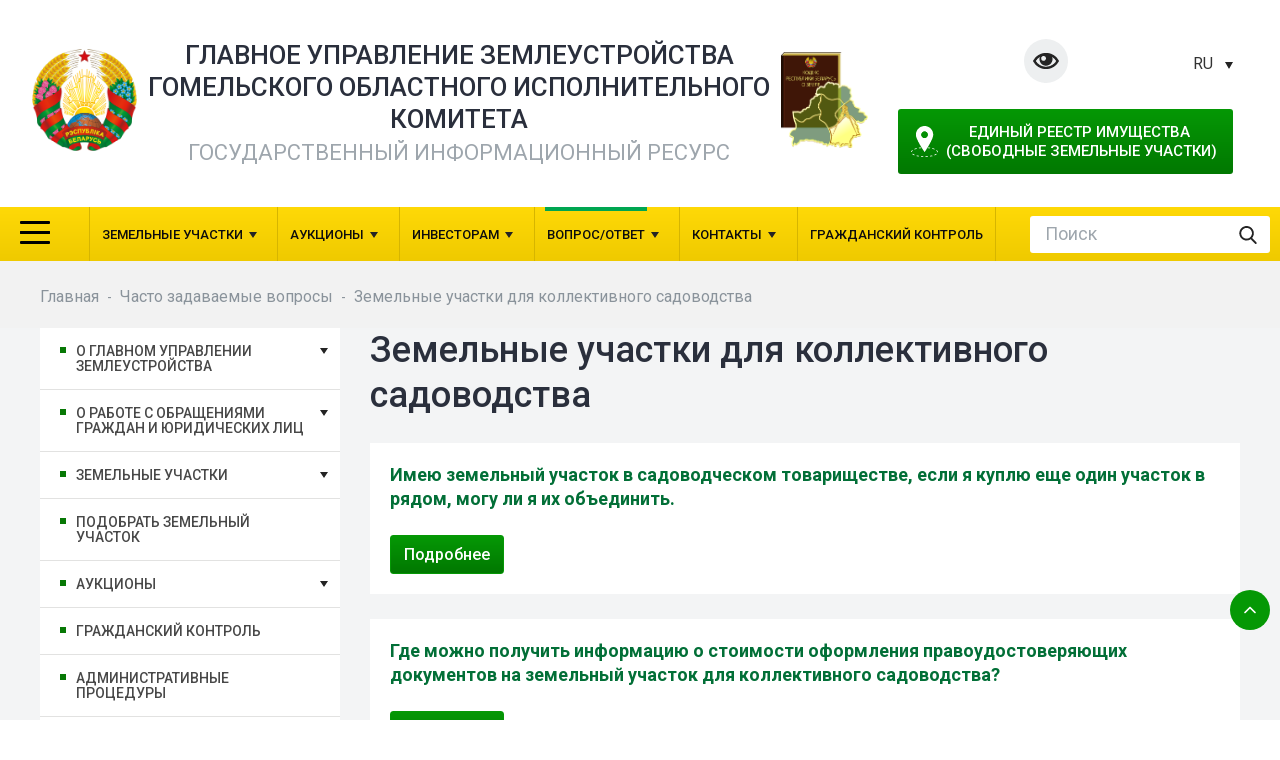

--- FILE ---
content_type: text/html; charset=UTF-8
request_url: https://gomeloblzem.by/vopros-otvet/zemelnye-uchastki-dlya-sadovodstva/
body_size: 15980
content:
 
<!DOCTYPE html>
<html xmlns="http://www.w3.org/1999/xhtml">
<head>
	<title>Земельные участки для коллективного садоводства</title>
	<linnk rel="icon" type="image/x-icon" href="/favicon.ico" />
	<meta name="viewport" content="width=device-width, initial-scale=1.0" />
	<meta name="HandheldFriendly" content="true" />
	<meta name="yes" content="yes" />
	<meta name="apple-mobile-web-app-status-bar-style" content="black" />
	<meta name="SKYPE_TOOLBAR" content="SKYPE_TOOLBAR_PARSER_COMPATIBLE" />

	
	<meta http-equiv="Content-Type" content="text/html; charset=UTF-8" />
<meta name="robots" content="index, follow" />
<link href="/bitrix/templates/art_krut/components/bitrix/news/template1/bitrix/news.list/.default/style.css?1611813620150" type="text/css"  rel="stylesheet" />
<link href="/bitrix/templates/art_krut/css/jquery.fancybox.css?16118136204895" type="text/css"  data-template-style="true"  rel="stylesheet" />
<link href="/bitrix/templates/art_krut/css/styles.css?1637153107275630" type="text/css"  data-template-style="true"  rel="stylesheet" />
<link href="/bitrix/templates/art_krut/css/colors.css?161181362049312" type="text/css"  data-template-style="true"  rel="stylesheet" />
<link href="/bitrix/templates/art_krut/css/fonts.css?1611813620109830" type="text/css"  data-template-style="true"  rel="stylesheet" />
<link href="/bitrix/templates/art_krut/css/media.css?161181362026434" type="text/css"  data-template-style="true"  rel="stylesheet" />
<link href="/bitrix/templates/art_krut/ajax/ajax.css?1611813619309" type="text/css"  data-template-style="true"  rel="stylesheet" />
<link href="/bitrix/templates/art_krut/css/viewerFile.css?16387765701431" type="text/css"  data-template-style="true"  rel="stylesheet" />
<link href="/bitrix/templates/art_krut/components/custom_component/menu/top_main_burger/style.css?1611813620581" type="text/css"  data-template-style="true"  rel="stylesheet" />
<link href="/bitrix/templates/art_krut/components/custom_component/menu/top_main/style.css?1611813620581" type="text/css"  data-template-style="true"  rel="stylesheet" />
<link href="/bitrix/templates/art_krut/components/bitrix/breadcrumb/bread_s/style.css?1611813619563" type="text/css"  data-template-style="true"  rel="stylesheet" />
<link href="/bitrix/templates/art_krut/components/custom_component/menu/right/style.css?16139920603560" type="text/css"  data-template-style="true"  rel="stylesheet" />
<link href="/bitrix/templates/art_krut/styles.css?1702883386507" type="text/css"  data-template-style="true"  rel="stylesheet" />
<script src="/bitrix/js/main/jquery/jquery-1.12.4.min.js?172958203197163"></script>
<script src="/bitrix/js/main/ajax.js?161181358735509"></script>


<script src="/bitrix/templates/art_krut/js/jquery.actual.min.js?1656328308941"></script>
<script src="/bitrix/templates/art_krut/js/detectmobilebrowser.js?16563283082203"></script>
<script src="/bitrix/templates/art_krut/js/jqModal.js?16118136203355"></script>
<script src="/bitrix/templates/art_krut/js/jquery.fancybox.js?161181362048706"></script>
<script src="/bitrix/templates/art_krut/js/jquery.flexslider-min.js?161181362052680"></script>
<script src="/bitrix/templates/art_krut/js/jquery.maskedinput-1.2.2.js?16118136206897"></script>
<script src="/bitrix/templates/art_krut/js/jquery.easing.1.3.js?16118136208097"></script>
<script src="/bitrix/templates/art_krut/js/jquery.validate.js?161181362039131"></script>
<script src="/bitrix/templates/art_krut/js/equalize.min.js?1611813620588"></script>
<script src="/bitrix/templates/art_krut/js/jquery.alphanumeric.js?16118136201972"></script>
<script src="/bitrix/templates/art_krut/js/jquery.cookie.js?16118136203066"></script>
<script src="/bitrix/templates/art_krut/js/main/bootstrap.min.js?161181362054149"></script>
<script src="/bitrix/templates/art_krut/js/main/owl.carousel.min.js?161181362042766"></script>
<script src="/bitrix/templates/art_krut/js/main/custom.js?164188254613511"></script>
<script src="/bitrix/templates/art_krut/js/main.js?172958320848969"></script>
<script>var _ba = _ba || []; _ba.push(["aid", "bb8ceffee35080eb19aa18d260db392b"]); _ba.push(["host", "gomeloblzem.by"]); (function() {var ba = document.createElement("script"); ba.type = "text/javascript"; ba.async = true;ba.src = (document.location.protocol == "https:" ? "https://" : "http://") + "bitrix.info/ba.js";var s = document.getElementsByTagName("script")[0];s.parentNode.insertBefore(ba, s);})();</script>


	            <script>
                jQuery.extend(jQuery.validator.messages,{required: 'Это поле необходимо заполнить.', email: 'Пожалуйста, введите корректный E-mail.'});
                var arKRutOptions = ( { "KRUT_SITE_DIR" : "/", "FEEDBACK_FORM_ID" : "#FEEDBACK_FORM_ID#", "ASK_FORM_ID" : "1", "RESUME_FORM_ID" : "3" });
                $(document).ready(function()
                {
                    $('.phone-input').mask('+999 (99) 999-99-99');
                    $('input.phone').mask('+999 (99) 999-99-99');
                });
            </script>
                
            		
	<link href='https://fonts.googleapis.com/css?family=Roboto:400,100,100italic,300,300italic,400italic,500,500italic,700,700italic,900,900italic&subset=latin,cyrillic-ext,latin-ext,cyrillic' rel='stylesheet' type='text/css'>  
    
        <link rel="stylesheet" type="text/css" href="/bitrix/templates/art_krut/css/main/bootstrap.css">
		<link rel="stylesheet" type="text/css" href="/bitrix/templates/art_krut/css/main/owl.carousel.css">
		<link rel="stylesheet" type="text/css" href="/bitrix/templates/art_krut/css/main/owl.theme.css">
		<link rel="stylesheet" type="text/css" href="/bitrix/templates/art_krut/css/main/style.css?v=1.0.6">
		<link rel="stylesheet" type="text/css" href="/bitrix/templates/art_krut/css/main/jquery.selectBox.css">
		<link rel="stylesheet" type="text/css" href="/bitrix/templates/art_krut/css/main/jquery.formstyler.css">
		<link rel="stylesheet" type="text/css" href="/bitrix/templates/art_krut/css/main/jquery.formstyler.theme.css">
	    <link href="//maxcdn.bootstrapcdn.com/font-awesome/4.1.0/css/font-awesome.min.css" rel="stylesheet">
		     
        <link rel="stylesheet" type="text/css" href="/bitrix/templates/art_krut/css/project/themify-icons.css">
		<script type="text/javascript" src="/bitrix/templates/art_krut/js/jquery.selectBox.js"></script>
		<script type="text/javascript" src="/bitrix/templates/art_krut/js/jquery.formstyler.min.js"></script>
		<script type="text/javascript" src="/bitrix/templates/art_krut/js/jquery.rwdImageMaps.min.js"></script>
     
</head>	
<body class="  ">
	<div id="panel"></div>
	<div class="overlay"></div>
	<section class="header">
		<div class="container">
			<div class="row">
				<div class="col-md-9 d-flex align-items-center logo-col">
					<div class="header_left">					
						<a href="/"><img src="/bitrix/templates/art_krut/images/kzherb.png"></a>
					</div>
					<div class="header_right right-mob">					
						<a href="/"><img src="/bitrix/templates/art_krut/images/kodeks.png"></a>
					</div>
					<div class="header_center text-center">
						Главное управление землеустройства Гомельского областного исполнительного комитета<br>
						<span>Государственный информационный ресурс</span>

					</div>	
					<div class="header_right right-desc">					
						<a href="/"><img src="/bitrix/templates/art_krut/images/kodeks.png"></a>
					</div>
				</div>
				<div class="col-md-3">
					<div class="header_info_top d-flex align-items-center">
						<div class="header_auth d-flex align-items-center">
							
                                                            
																					
						</div>
						<div class="header_eye">
							<a href="/vopros-otvet/zemelnye-uchastki-dlya-sadovodstva/?special_version=Y"><img src="/bitrix/templates/art_krut/images/eye.svg"></a>
						</div>
                        						
                        <div class="header_lang">
                           <div id="google_translate_element"></div>

<select class="goog-te-combo" id="google_translate_select" style="display:none;">
    <option value="ru" selected>RU</option>
    <option value="az">Азербайджанский</option>
    <option value="sq">Албанский</option>
    <option value="am">Амхарский</option>
    <option value="en">Английский</option>
    <option value="ar">Арабский</option>
    <option value="hy">Армянский</option>
    <option value="af">Африкаанс</option>
    <option value="eu">Баскский</option>
    <option value="be">Белорусский</option>
    <option value="bn">Бенгальский</option>
    <option value="my">Бирманский</option>
    <option value="bg">Болгарский</option>
    <option value="bs">Боснийский</option>
    <option value="cy">Валлийский</option>
    <option value="hu">Венгерский</option>
    <option value="vi">Вьетнамский</option>
    <option value="haw">Гавайский</option>
    <option value="gl">Галисийский</option>
    <option value="el">Греческий</option>
    <option value="ka">Грузинский</option>
    <option value="gu">Гуджарати</option>
    <option value="da">Датский</option>
    <option value="zu">Зулу</option>
    <option value="iw">Иврит</option>
    <option value="ig">Игбо</option>
    <option value="yi">Идиш</option>
    <option value="id">Индонезийский</option>
    <option value="ga">Ирландский</option>
    <option value="is">исландский</option>
    <option value="es">испанский</option>
    <option value="it">итальянский</option>
    <option value="yo">йоруба</option>
    <option value="kk">казахский</option>
    <option value="kn">каннада</option>
    <option value="ca">каталанский</option>
    <option value="ky">киргизский</option>
    <option value="zh-TW">китайский (традиционный)</option>
    <option value="zh-CN">китайский (упрощенный)</option>
    <option value="ko">корейский</option>
    <option value="co">корсиканский</option>
    <option value="ht">креольский (Гаити)</option>
    <option value="ku">курманджи</option>
    <option value="km">кхмерский</option>
    <option value="xh">кхоса</option>
    <option value="lo">лаосский</option>
    <option value="la">латинский</option>
    <option value="lv">латышский</option>
    <option value="lt">литовский</option>
    <option value="lb">люксембургский</option>
    <option value="mk">македонский</option>
    <option value="mg">малагасийский</option>
    <option value="ms">малайский</option>
    <option value="ml">малаялам</option>
    <option value="mt">мальтийский</option>
    <option value="mi">маори</option>
    <option value="mr">маратхи</option>
    <option value="mn">монгольский</option>
    <option value="de">немецкий</option>
    <option value="ne">непальский</option>
    <option value="nl">нидерландский</option>
    <option value="no">норвежский</option>
    <option value="or">ория</option>
    <option value="pa">панджаби</option>
    <option value="fa">персидский</option>
    <option value="pl">польский</option>
    <option value="pt">португальский</option>
    <option value="ps">пушту</option>
    <option value="rw">руанда</option>
    <option value="ro">румынский</option>
    <option value="sm">самоанский</option>
    <option value="ceb">себуанский</option>
    <option value="sr">сербский</option>
    <option value="st">сесото</option>
    <option value="si">сингальский</option>
    <option value="sd">синдхи</option>
    <option value="sk">словацкий</option>
    <option value="sl">словенский</option>
    <option value="so">сомалийский</option>
    <option value="sw">суахили</option>
    <option value="su">суданский</option>
    <option value="tg">таджикский</option>
    <option value="th">тайский</option>
    <option value="ta">тамильский</option>
    <option value="tt">татарский</option>
    <option value="te">телугу</option>
    <option value="tr">турецкий</option>
    <option value="tk">туркменский</option>
    <option value="uz">узбекский</option>
    <option value="ug">уйгурский</option>
    <option value="uk">украинский</option>
    <option value="ur">урду</option>
    <option value="tl">филиппинский</option>
    <option value="fi">финский</option>
    <option value="fr">французский</option>
    <option value="fy">фризский</option>
    <option value="ha">хауса</option>
    <option value="hi">хинди</option>
    <option value="hmn">хмонг</option>
    <option value="hr">хорватский</option>
    <option value="ny">чева</option>
    <option value="cs">чешский</option>
    <option value="sv">шведский</option>
    <option value="sn">Шона</option>
    <option value="gd">Шотландский (гэльский)</option>
    <option value="eo">Эсперанто</option>
    <option value="et">Эстонский</option>
    <option value="jw">Яванский</option>
    <option value="ja">Японский</option>
</select>
 
						</div>
					</div>
					<div class="header_info_bottom">
                        <a href="https://eri2.nca.by/" class="btn btnSection" target="_blank" style="padding: 14px 12px 13px 43px; font-size: 15px; white-space: pre-wrap">Единый реестр имущества (свободные земельные участки)</a>					</div>
				</div>
			</div>
		</div>
	</section>
	
	<header>
		<div class="container">
			<div class="row d-flex align-items-center">
				<div class="col-md-10 menuBlock">
					<div class="hambMenu">
						<div class="navbar-header">
						  <button class="navbar-toggler second-button" type="button" data-toggle="collapse" data-target=".menuHamb"
							aria-controls="menuHamb" aria-expanded="false" aria-label="Toggle navigation">
							<div class="animated-icon2"><span></span><span></span><span></span><span></span></div>
						  </button>
						</div>
						<div class="menuHamb">
							

<ul class="nav navbar-nav first-nav ">


    
    
							<li  class="liglav with-submenu">
				<a href="/o-zemleustroitelnoj-sluzhbe/"><span>О главном управлении землеустройства</span> </a>
				<i class="fa fa-angle-right" aria-hidden="true"></i>
                    <ul class="sub-menu glav">
			
    
                                
    
    
							<li  class="lidva with-submenu">
				<a href="/o-zemleustroitelnoj-sluzhbe/struktura-zemleustroitelnoj-sluzhby/"><span>Структура главного управления землеустройства</span> </a>
				<i class="fa fa-angle-right" aria-hidden="true"></i>
                    <ul class="sub-menu dva">
			
    
                                
    
    


					<li><a href="/o-zemleustroitelnoj-sluzhbe/struktura-zemleustroitelnoj-sluzhby/nachalnik-zemleustroitelnoj-sluzhby/">Начальник главного управления землеустройства</a></li>
		

    
                                
    
    


					<li><a href="/o-zemleustroitelnoj-sluzhbe/struktura-zemleustroitelnoj-sluzhby/zamestiteli-nachalnika-zemleustroitelnoj-sluzhby/">Заместители начальника главного управления землеустройства</a></li>
		

    
                                
    
    


					<li><a href="/o-zemleustroitelnoj-sluzhbe/struktura-zemleustroitelnoj-sluzhby/otdel-organizacii-zemelnyh-otnoshenij/">Отдел организации земельных отношений</a></li>
		

    
                                
    
    


					<li><a href="/o-zemleustroitelnoj-sluzhbe/struktura-zemleustroitelnoj-sluzhby/otdel-pravovogo-i-informacionno-analiticheskogo-obespechenija/">Отдел правового и информационно-аналитического обеспечения</a></li>
		

    
                                
    
    


					<li><a href="/o-zemleustroitelnoj-sluzhbe/struktura-zemleustroitelnoj-sluzhby/sektor-buhgalterskogo-ucheta-i-finansovo-tehnicheskogo-obespechenija/">Главный бухгалтер</a></li>
		

    
                                
            </ul></li>    
    
							<li  class="lidva with-submenu">
				<a href="/o-zemleustroitelnoj-sluzhbe/vyshestojacie_organizacii/"><span>Вышестоящие организации и должностные лица</span> </a>
				<i class="fa fa-angle-right" aria-hidden="true"></i>
                    <ul class="sub-menu dva">
			
    
                                
    
    


					<li><a href="/o-zemleustroitelnoj-sluzhbe/vyshestojacie_organizacii/gos_komitet_po_imuchestvu/">Государственный комитет по имуществу Республики Беларусь</a></li>
		

    
                                
    
    


					<li><a href="/o-zemleustroitelnoj-sluzhbe/vyshestojacie_organizacii/gomeloblispolkom/">Гомельский областной исполнительный комитет</a></li>
		

    
                                
            </ul></li>    
    


					<li><a href="/o-zemleustroitelnoj-sluzhbe/telefonyi_spravochnik/">Телефонный справочник</a></li>
		

    
                                
    
    


					<li><a href="/o-zemleustroitelnoj-sluzhbe/pravovaja-osnova-dejatelnosti/">Правовая основа деятельности</a></li>
		

    
                                
    
    


					<li><a href="/o-zemleustroitelnoj-sluzhbe/letopis/">Летопись</a></li>
		

    
                                
    
    


					<li><a href="/o-zemleustroitelnoj-sluzhbe/zemleustroitelnye-sluzhby-gorrajispolkomov/">Управления (отделы) горрайисполкомов</a></li>
		

    
                                
    
    


					<li><a href="/o-zemleustroitelnoj-sluzhbe/vakansii/">Вакансии</a></li>
		

    
                                
    
    
							<li  class="lidva with-submenu">
				<a href="/o-zemleustroitelnoj-sluzhbe/fotoalbum/"><span>Фотоальбом</span> </a>
				<i class="fa fa-angle-right" aria-hidden="true"></i>
                    <ul class="sub-menu dva">
			
    
                                
    
    


					<li><a href="/o-zemleustroitelnoj-sluzhbe/fotoalbum/Nashy_sotrudniki/">Наши сотрудники</a></li>
		

    
                                
            </ul></li>    
    
							<li  class="lidva with-submenu">
				<a href="/o-zemleustroitelnoj-sluzhbe/doska-pocheta/"><span>Лучшие работники</span> </a>
				<i class="fa fa-angle-right" aria-hidden="true"></i>
                    <ul class="sub-menu dva">
			
    
                                
    
    


					<li><a href="/o-zemleustroitelnoj-sluzhbe/doska-pocheta/luchshie-rabotniki-2024goda/">Лучшие работники 2024 года</a></li>
		

    
                                
    
    


					<li><a href="/o-zemleustroitelnoj-sluzhbe/doska-pocheta/luchshie-rabotniki-2023goda/">Лучшие работники 2023 года</a></li>
		

    
                                
    
    


					<li><a href="/o-zemleustroitelnoj-sluzhbe/doska-pocheta/luchshie-rabotniki-2022goda/">Лучшие работники 2022 года</a></li>
		

    
                                
    
    


					<li><a href="/o-zemleustroitelnoj-sluzhbe/doska-pocheta/luchshie-rabotniki-2021goda/">Лучшие работники 2021 года</a></li>
		

    
                                
    
    


					<li><a href="/o-zemleustroitelnoj-sluzhbe/doska-pocheta/luchshie-rabotniki-2020-goda/">Лучшие работники 2020 года</a></li>
		

    
                                
    
    


					<li><a href="/o-zemleustroitelnoj-sluzhbe/doska-pocheta/luchsie2019/">Лучшие работники 2019 года</a></li>
		

    
                                
    
    


					<li><a href="/o-zemleustroitelnoj-sluzhbe/doska-pocheta/lucsie_2018/">Лучшие работники 2018 года</a></li>
		

    
                                
    
    


					<li><a href="/o-zemleustroitelnoj-sluzhbe/doska-pocheta/lucsie_2017/">Лучшие работники 2017 года</a></li>
		

    
                                
    
    


					<li><a href="/o-zemleustroitelnoj-sluzhbe/doska-pocheta/luchie_2016/">Лучшие работники 2016 года</a></li>
		

    
                                
    
    


					<li><a href="/o-zemleustroitelnoj-sluzhbe/doska-pocheta/luchie_2015/">Лучшие работники 2015 года</a></li>
		

    
                                
    
    


					<li><a href="/o-zemleustroitelnoj-sluzhbe/doska-pocheta/luchie_2014/">Лучшие работники 2014 года</a></li>
		

    
                                
    
    


					<li><a href="/o-zemleustroitelnoj-sluzhbe/doska-pocheta/luchie_2013/">Лучшие работники 2013 года</a></li>
		

    
                                
    
    


					<li><a href="/o-zemleustroitelnoj-sluzhbe/doska-pocheta/luchie_2012/">Лучшие работники 2012 года</a></li>
		

    
                                
    
    


					<li><a href="/o-zemleustroitelnoj-sluzhbe/doska-pocheta/luchie_2011/">Лучшие работники 2011 года</a></li>
		

    
                                
            </ul></li>    
    


					<li><a href="/o-zemleustroitelnoj-sluzhbe/politika-operatora-v-otnoshenii-obrabotki-personalnykh-dannykh/">Политика оператора в отношении обработки персональных данных</a></li>
		

    
                                
            </ul></li>    
    
							<li  class="liglav with-submenu">
				<a href="/o_rabote/"><span>О работе с обращениями граждан и юридических лиц</span> </a>
				<i class="fa fa-angle-right" aria-hidden="true"></i>
                    <ul class="sub-menu glav">
			
    
                                
    
    


					<li><a href="/o_rabote/grafik-priema-grazhdan/">График приема</a></li>
		

    
                                
    
    


					<li><a href="/o_rabote/normativnye-pravovye-akty-po-rabote-s-obrawenijami-grazhdan-i-juridicheskih-lic/">Нормативные правовые акты по работе с обращениями граждан и юридических лиц</a></li>
		

    
                                
    
    


					<li><a href="/o_rabote/napravit-obrawenie/">Электронное обращение</a></li>
		

    
                                
    
    
							<li class="active lidva with-submenu">
				<a href="/vopros-otvet/">Ответы на наиболее часто поднимаемые в обращениях вопросы</a>
				<i class="fa fa-angle-right" aria-hidden="true"></i>
                    <ul class="sub-menu dva">
			
    
                                
    
    


					<li><a href="/vopros-otvet/#">Часто задаваемые вопросы</a></li>
		

    
                                
    
    


					<li><a href="/vopros-otvet/zadat-vopros/">Задать вопрос</a></li>
		

    
                                
            </ul></li>    
    


					<li><a href="/o_rabote/porjadok-rassmotrenija-obrajenija/">Порядок рассмотрения обращений по вопросам земельных отношений в вопросах и ответах</a></li>
		

    
                                
            </ul></li>    
    
							<li  class="liglav with-submenu">
				<a href="/land-plots/"><span>Земельные участки</span> </a>
				<i class="fa fa-angle-right" aria-hidden="true"></i>
                    <ul class="sub-menu glav">
			
    
                                
    
    
							<li  class="lidva with-submenu">
				<a href="/land-plots/ur-licam/"><span>Юридическим лицам и индивидуальным предпринимателям</span> </a>
				<i class="fa fa-angle-right" aria-hidden="true"></i>
                    <ul class="sub-menu dva">
			
    
                                
    
    


					<li><a href="/land-plots/ur-licam/objekty-torgovli/">Объекты торговли (услуг), общественного питания, производственного назначения, придорожного сервиса</a></li>
		

    
                                
    
    


					<li><a href="/land-plots/ur-licam/krestyanskoe-hozyaystvo/">Ведение сельского хозяйства</a></li>
		

    
                                
            </ul></li>    
    
							<li  class="lidva with-submenu">
				<a href="/land-plots/grazhdanam/"><span>Гражданам</span> </a>
				<i class="fa fa-angle-right" aria-hidden="true"></i>
                    <ul class="sub-menu dva">
			
    
                                
    
    


					<li><a href="/land-plots/grazhdanam/individualnoe-stroitelstvo/">Индивидуальное жилищное строительство</a></li>
		

    
                                
    
    


					<li><a href="/land-plots/grazhdanam/lichnoe-hozyaystvo/">Личное подсобное хозяйство</a></li>
		

    
                                
    
    


					<li><a href="/land-plots/grazhdanam/ogorodnichestvo/">Огородничество, сенокошение, выпас сельскохозяйственных животных</a></li>
		

    
                                
    
    


					<li><a href="/land-plots/grazhdanam/kollektivnoe-sadovodstvo/">Коллективное садоводство</a></li>
		

    
                                
    
    


					<li><a href="/land-plots/grazhdanam/stroitelstvo-garazhey/">Строительство (установка) временных индивидуальных гаражей</a></li>
		

    
                                
    
    


					<li><a href="/land-plots/ur-licam/krestyanskoe-hozyaystvo/">Ведение сельского хозяйства</a></li>
		

    
                                
    
    


					<li><a href="/land-plots/grazhdanam/legalizatsiya-zemelnykh-uchastkov/">Легализация земельных участков</a></li>
		

    
                                
    
    


					<li><a href="/land-plots/grazhdanam/zemelnye-spory/">Земельные споры</a></li>
		

    
                                
            </ul></li>    
    


					<li><a href="/land-plots/ob/">Обязанности землепользователя</a></li>
		

    
                                
            </ul></li>    
    


					<li><a href="/podobrat_zemelnye_uchastki/">Подобрать земельный участок</a></li>
		

    
                                
    
    
							<li  class="liglav with-submenu">
				<a href="/aukcijny/"><span>Аукционы</span> </a>
				<i class="fa fa-angle-right" aria-hidden="true"></i>
                    <ul class="sub-menu glav">
			
    
                                
    
    


					<li><a href="/aukcijny/aukcijny_obschaja_inf/">Приобретение земельного участка посредством аукциона (общая информация)</a></li>
		

    
                                
    
    


					<li><a href="https://docs.google.com/forms/d/e/1FAIpQLSfz6PL4D-oBYJvVEn8yqeWvrFm8GwrWJ6tCpn6WA1GzgPSAKw/viewform?vc=0&c=0&w=1&flr=0">Анкета участника аукциона</a></li>
		

    
                                
    
    


					<li><a href="/aukcijny/territorii-na-kotorykh-zemelnye-uchastki-predostavlyayutsya-po-rezultatam-auktsionov/">Территории, на которых земельные участки предоставляются по результатам аукционов</a></li>
		

    
                                
    
    


					<li><a href="/podobrat_zemelnye_uchastki/?type=&RAION-title=&COUNCILtitle=&set_filter=y&arrFilter_324_2130392397=Y">Земельные участки с аукционов (подобранные, объявленные, проданные)</a></li>
		

    
                                
            </ul></li>    
    


					<li><a href="/grazhdanskiy-kontrol/">Гражданский контроль</a></li>
		

    
                                
    
    


					<li><a href="/administratyvnye-procedury/">Административные процедуры</a></li>
		

    
                                
    
    
							<li  class="liglav with-submenu">
				<a href="/o-gosudarstvennom-kontrole-za-ispolzovaniem-i-ohranoj-zemel/"><span>О государственном контроле за использованием и охраной земель</span> </a>
				<i class="fa fa-angle-right" aria-hidden="true"></i>
                    <ul class="sub-menu glav">
			
    
                                
    
    


					<li><a href="/o-gosudarstvennom-kontrole-za-ispolzovaniem-i-ohranoj-zemel/obschaya-informaciya/">Общая информация</a></li>
		

    
                                
    
    


					<li><a href="/o-gosudarstvennom-kontrole-za-ispolzovaniem-i-ohranoj-zemel/sostavy-pravonarushenij-v-sfere-ispolzovanija-i-ohrany-zemel/">Описание правонарушений</a></li>
		

    
                                
            </ul></li>    
    
							<li  class="liglav with-submenu">
				<a href="/o-zemelnyh-resursah/"><span>Информация о земельных ресурсах</span> </a>
				<i class="fa fa-angle-right" aria-hidden="true"></i>
                    <ul class="sub-menu glav">
			
    
                                
    
    


					<li><a href="/o-zemelnyh-resursah/zis/">Земельно-информационные системы</a></li>
		

    
                                
    
    


					<li><a href="/o-zemelnyh-resursah/harakteristika-zemelnyh-resursov/">Общая характеристика земельных ресурсов</a></li>
		

    
                                
    
    


					<li><a href="/o-zemelnyh-resursah/Kadastr_stoim/">Кадастровая стоимость, в том числе балл плодородия земель сельскохозяйственных организаций и крестьянских (фермерских) хозяйств Гомельской области</a></li>
		

    
                                
    
    


					<li><a href="/o-zemelnyh-resursah/kol_nas_punktov/">Количество населенных пунктов, сельсоветов Гомельской области в едином реестре административно-территориальных и территориальных единиц Республики Беларусь</a></li>
		

    
                                
            </ul></li>    
    


					<li><a href="/o-stoimosti-zem-uch/">О стоимости земельных участков</a></li>
		

    
                                
    
    
							<li  class="liglav with-submenu">
				<a href="/investoram/"><span>Инвесторам</span> </a>
				<i class="fa fa-angle-right" aria-hidden="true"></i>
                    <ul class="sub-menu glav">
			
    
                                
    
    
							<li  class="lidva with-submenu">
				<a href="/investoram/porjadok-predostavlenija-investoram/"><span>Порядок предоставления земельных участков инвесторам</span> </a>
				<i class="fa fa-angle-right" aria-hidden="true"></i>
                    <ul class="sub-menu dva">
			
    
                                
    
    


					<li><a href="/investoram/porjadok-predostavlenija-investoram/lgot_investoram/">Льготы, предоставляемые инвесторам</a></li>
		

    
                                
    
    


					<li><a href="/investoram/porjadok-predostavlenija-investoram/perechen_poshagovyh/">Перечень пошаговых действий</a></li>
		

    
                                
    
    


					<li><a href="/investoram/porjadok-predostavlenija-investoram/obrazcy/">Образцы документов</a></li>
		

    
                                
            </ul></li>    
    


					<li><a href="/investoram/lgoty/">Нормативные правовые акты, регулирующие вопросы предоставления земельных участков инвесторам</a></li>
		

    
                                
    
    


					<li><a href="https://eri2.nca.by/">Информация о подобранных земельных участках на территории конкретных регионов</a></li>
		

    
                                
            </ul></li>    
    
							<li class="active liglav with-submenu">
				<a href="/vopros-otvet/">Вопрос-ответ</a>
				<i class="fa fa-angle-right" aria-hidden="true"></i>
                    <ul class="sub-menu glav">
			
    
                                
    
    


					<li><a href="/vopros-otvet/#">Часто задаваемые вопросы</a></li>
		

    
                                
    
    


					<li><a href="/vopros-otvet/zadat-vopros/">Задать вопрос</a></li>
		

    
                                
            </ul></li>    
    


					<li><a href="/kommercheskie-organizacii-v-sfere-zemleustrojstva/">Организации по землеустройству</a></li>
		

    
                                
    
    
							<li  class="liglav with-submenu">
				<a href="/publikacii/"><span>Публикации и выступления</span> </a>
				<i class="fa fa-angle-right" aria-hidden="true"></i>
                    <ul class="sub-menu glav">
			
    
                                
    
    


					<li><a href="/publikacii/2025-god/">2025 год</a></li>
		

    
                                
    
    


					<li><a href="/publikacii/2024-god/">2024 год</a></li>
		

    
                                
    
    


					<li><a href="/publikacii/2023-god/">2023 год</a></li>
		

    
                                
    
    


					<li><a href="/publikacii/2022-god/">2022 год</a></li>
		

    
                                
    
    


					<li><a href="/publikacii/2021-god/">2021 год</a></li>
		

    
                                
    
    


					<li><a href="/publikacii/2020_god/">2020 год</a></li>
		

    
                                
    
    


					<li><a href="/publikacii/god_2019/">2019 год</a></li>
		

    
                                
    
    


					<li><a href="/publikacii/god_2018/">2018 год</a></li>
		

    
                                
    
    


					<li><a href="/publikacii/2016/">2016 год</a></li>
		

    
                                
    
    


					<li><a href="/publikacii/2015/">2015 год</a></li>
		

    
                                
    
    


					<li><a href="/publikacii/2014/">2014 год</a></li>
		

    
                                
    
    


					<li><a href="/publikacii/2013/">2013 год</a></li>
		

    
                                
    
    


					<li><a href="/publikacii/2012/">2012 год</a></li>
		

    
                                
    
    


					<li><a href="http://belzeminfo.by/">Научно-производственный журнал "Земля Беларуси"</a></li>
		

    
                                
            </ul></li>    
    


					<li><a href="/news/">Новости</a></li>
		

    
                                
    
    
							<li  class="liglav with-submenu">
				<a href="/normativno-pravovye-akty-v-oblasti-zemelnyh-otnoshenij/"><span>Нормативные правовые акты в области земельных отношений</span> </a>
				<i class="fa fa-angle-right" aria-hidden="true"></i>
                    <ul class="sub-menu glav">
			
    
                                
    
    


					<li><a href="/normativno-pravovye-akty-v-oblasti-zemelnyh-otnoshenij/novvzakone/">Новое в законодательстве</a></li>
		

    
                                
            </ul></li>    
    
							<li  class="liglav with-submenu">
				<a href="/contact/"><span>Контакты</span> </a>
				<i class="fa fa-angle-right" aria-hidden="true"></i>
                    <ul class="sub-menu glav">
			
    
                                
    
    


					<li><a href="/contact/#">Контакты главного управления</a></li>
		

    
                                
    
    


					<li><a href="/o-zemleustroitelnoj-sluzhbe/zemleustroitelnye-sluzhby-gorrajispolkomov/">Контакты нижестоящих подразделений</a></li>
		

    
                                
            </ul></li>    
    


					<li><a href="/katalog_ofic_saitov/">Каталог официальных сайтов государственных органов</a></li>
		

    
                                

</ul>

<script>
$(document).ready(function(e){
		whw = document.body.clientWidth;
		if (whw < 1230) {

	$(".menuHamb .nav li.with-submenu .fa").each(function() {
				$(this).on("click", function(){
					$(this).next("ul.sub-menu").toggleClass("opened-sub");
					//$(this).next("ul.sub-menu").slideToggle();
					$(this).toggleClass("opened-i");
					event.stopPropagation(); 
				});
			});
		
	}
		
});

</script>
						</div>
					</div>
					<div class="topMenu">
						<div class="navbar-header">
							<button type="button" class="navbar-toggle" data-toggle="collapse" data-target="#bs-example-navbar-collapse-2">
														<span class="icon-bar"></span>
							<span class="icon-bar"></span>
							<span class="icon-bar"></span>
							</button>							
						</div>
						<div class="collapse navbar-collapse menumain"  id="bs-example-navbar-collapse-2">

							
<ul class="nav navbar-nav first-nav ">


    
    
							<li  class="liglav with-submenu"><a href="/land-plots/"><span>ЗЕМЕЛЬНЫЕ УЧАСТКИ</span> <i class="fa fa-angle-right" aria-hidden="true"></i></a>
                    <ul class="sub-menu glav">
			
    
                                
    
    
							<li  class="lidva with-submenu"><a href="/land-plots/ur-licam/"><span>Юридическим лицам и индивидуальным предпринимателям</span> <i class="fa fa-angle-right" aria-hidden="true"></i></a>
                    <ul class="sub-menu dva">
			
    
                                
    
    


					<li><a href="/land-plots/ur-licam/objekty-torgovli/">Объекты торговли (услуг), общественного питания, производственного назначения, придорожного сервиса</a></li>
		

    
                                
    
    


					<li><a href="/land-plots/ur-licam/krestyanskoe-hozyaystvo/">Ведение сельского хозяйства</a></li>
		

    
                                
            </ul></li>    
    
							<li  class="lidva with-submenu"><a href="/land-plots/grazhdanam/"><span>Гражданам</span> <i class="fa fa-angle-right" aria-hidden="true"></i></a>
                    <ul class="sub-menu dva">
			
    
                                
    
    


					<li><a href="/land-plots/grazhdanam/individualnoe-stroitelstvo/">Индивидуальное жилищное строительство</a></li>
		

    
                                
    
    


					<li><a href="/land-plots/grazhdanam/lichnoe-hozyaystvo/">Личное подсобное хозяйство</a></li>
		

    
                                
    
    


					<li><a href="/land-plots/grazhdanam/ogorodnichestvo/">Огородничество, сенокошение, выпас сельскохозяйственных животных</a></li>
		

    
                                
    
    


					<li><a href="/land-plots/grazhdanam/kollektivnoe-sadovodstvo/">Коллективное садоводство</a></li>
		

    
                                
    
    


					<li><a href="/land-plots/grazhdanam/stroitelstvo-garazhey/">Строительство (установка) временных индивидуальных гаражей</a></li>
		

    
                                
    
    


					<li><a href="/land-plots/ur-licam/krestyanskoe-hozyaystvo/">Ведение сельского хозяйства</a></li>
		

    
                                
    
    


					<li><a href="/land-plots/grazhdanam/legalizatsiya-zemelnykh-uchastkov/">Легализация земельных участков</a></li>
		

    
                                
    
    


					<li><a href="/land-plots/grazhdanam/zemelnye-spory/">Земельные споры</a></li>
		

    
                                
            </ul></li>    
    


					<li><a href="/land-plots/ob/">Обязанности землепользователя</a></li>
		

    
                                
            </ul></li>    
    
							<li  class="liglav with-submenu"><a href="/aukcijny/"><span>АУКЦИОНЫ</span> <i class="fa fa-angle-right" aria-hidden="true"></i></a>
                    <ul class="sub-menu glav">
			
    
                                
    
    


					<li><a href="/aukcijny/aukcijny_obschaja_inf/">Приобретение земельного участка посредством аукциона (общая информация)</a></li>
		

    
                                
    
    


					<li><a href="https://docs.google.com/forms/d/e/1FAIpQLSfz6PL4D-oBYJvVEn8yqeWvrFm8GwrWJ6tCpn6WA1GzgPSAKw/viewform?vc=0&c=0&w=1&flr=0">Анкета участника аукциона</a></li>
		

    
                                
    
    


					<li><a href="/aukcijny/territorii-na-kotorykh-zemelnye-uchastki-predostavlyayutsya-po-rezultatam-auktsionov/">Территории, на которых земельные участки предоставляются по результатам аукционов</a></li>
		

    
                                
    
    


					<li><a href="/podobrat_zemelnye_uchastki/?type=&RAION-title=&COUNCILtitle=&set_filter=y&arrFilter_324_2130392397=Y">Земельные участки с аукционов (подобранные, объявленные, проданные)</a></li>
		

    
                                
            </ul></li>    
    
							<li  class="liglav with-submenu"><a href="/investoram/"><span>ИНВЕСТОРАМ</span> <i class="fa fa-angle-right" aria-hidden="true"></i></a>
                    <ul class="sub-menu glav">
			
    
                                
    
    
							<li  class="lidva with-submenu"><a href="/investoram/porjadok-predostavlenija-investoram/"><span>Порядок предоставления земельных участков инвесторам</span> <i class="fa fa-angle-right" aria-hidden="true"></i></a>
                    <ul class="sub-menu dva">
			
    
                                
    
    


					<li><a href="/investoram/porjadok-predostavlenija-investoram/lgot_investoram/">Льготы, предоставляемые инвесторам</a></li>
		

    
                                
    
    


					<li><a href="/investoram/porjadok-predostavlenija-investoram/perechen_poshagovyh/">Перечень пошаговых действий</a></li>
		

    
                                
    
    


					<li><a href="/investoram/porjadok-predostavlenija-investoram/obrazcy/">Образцы документов</a></li>
		

    
                                
            </ul></li>    
    


					<li><a href="/investoram/lgoty/">Нормативные правовые акты, регулирующие вопросы предоставления земельных участков инвесторам</a></li>
		

    
                                
    
    


					<li><a href="https://eri2.nca.by/">Информация о подобранных земельных участках на территории конкретных регионов</a></li>
		

    
                                
            </ul></li>    
    
							<li class="active liglav with-submenu"><a href="/vopros-otvet/">ВОПРОС/ОТВЕТ <i class="fa fa-angle-right" aria-hidden="true"></i></a>
                    <ul class="sub-menu glav">
			
    
                                
    
    


					<li><a href="/vopros-otvet/#">Часто задаваемые вопросы</a></li>
		

    
                                
    
    


					<li><a href="/vopros-otvet/zadat-vopros/">Задать вопрос</a></li>
		

    
                                
            </ul></li>    
    
							<li  class="liglav with-submenu"><a href="/contact/"><span>КОНТАКТЫ</span> <i class="fa fa-angle-right" aria-hidden="true"></i></a>
                    <ul class="sub-menu glav">
			
    
                                
    
    


					<li><a href="/contact/#">Контакты главного управления</a></li>
		

    
                                
    
    


					<li><a href="/o-zemleustroitelnoj-sluzhbe/zemleustroitelnye-sluzhby-gorrajispolkomov/">Контакты нижестоящих подразделений</a></li>
		

    
                                
            </ul></li>    
    


					<li><a href="/grazhdanskiy-kontrol/">Гражданский контроль</a></li>
		

    
                                

</ul>

						</div>
					</div>
				</div>
				<div class="col-md-2">
					 
 <script>
 $(document).ready(function(){
 $( ".search_btn" ).click(function() {
  $( "#form_t" ).submit();
});
});
 </script>
<div class="clear"></div>

<form class="searh-form" action="/search/"  id="form_t">
	<input class="search-input" type="text" name="q" value="" size="15" maxlength="50" placeholder="Поиск" />	        
		
            <div  class="search_btn" ></div>
	
</form>



                 				</div>
			</div>
		</div>
	</header>
       
      
       
     <div id="ajax-add-answer"></div>
        
    			<link href="/bitrix/css/main/font-awesome.css?161181358328777" type="text/css" rel="stylesheet" />
 <div class="bread-crumbs"><div class="container"><a class="bread-link" href="/" title="Главная" itemprop="url"><span itemprop="title">Главная</span></a><span class="bread-split">-</span><a class="bread-link" href="/vopros-otvet/" title="Часто задаваемые вопросы" itemprop="url"><span itemprop="title">Часто задаваемые вопросы</span></a><span class="bread-split">-</span><span class="bread-link" >Земельные участки для коллективного садоводства</span>
			</div></div>		 <main>
                    <div class="container">
												    <div class="left-colum">
															

<button class="mobile-button hidden-md" data-toggle="collapse" data-target=".right-menu">
    <span class="expand-list">Развернуть основное меню</span>
    <span class="hide-list">Скрыть основное меню</span>
    <span class="trigger-arrow"></span>
</button>
<ul class="right-menu desc-menu collapse   ">

			<li class="">
            <a href="/o-zemleustroitelnoj-sluzhbe/">О главном управлении землеустройства</a>
                                        <div class="arrow drow" href="#menusub_0" data-toggle="collapse" data-parent="#accordion" aria-expanded="true"><span class="separator cat_last icons_fa"></span></div>
                <ul id="menusub_0" class="submenu collapse">
                                            <li class="">
                            <a href="/o-zemleustroitelnoj-sluzhbe/struktura-zemleustroitelnoj-sluzhby/">Структура главного управления землеустройства</a>
                                                            <div class="arrow drow" href="#menusubs_0" data-toggle="collapse" data-parent="#accordion" aria-expanded="true"><span class="separator cat_last icons_fa"></span></div>
                                <ul id="menusubs_0" class="submenu collapse">
                                                                            <li class="">
                                            <a href="/o-zemleustroitelnoj-sluzhbe/struktura-zemleustroitelnoj-sluzhby/nachalnik-zemleustroitelnoj-sluzhby/">Начальник главного управления землеустройства</a>

                                                                                    </li>
                                                                                                                    <li class="">
                                            <a href="/o-zemleustroitelnoj-sluzhbe/struktura-zemleustroitelnoj-sluzhby/zamestiteli-nachalnika-zemleustroitelnoj-sluzhby/">Заместители начальника главного управления землеустройства</a>

                                                                                    </li>
                                                                                                                    <li class="">
                                            <a href="/o-zemleustroitelnoj-sluzhbe/struktura-zemleustroitelnoj-sluzhby/otdel-organizacii-zemelnyh-otnoshenij/">Отдел организации земельных отношений</a>

                                                                                    </li>
                                                                                                                    <li class="">
                                            <a href="/o-zemleustroitelnoj-sluzhbe/struktura-zemleustroitelnoj-sluzhby/otdel-pravovogo-i-informacionno-analiticheskogo-obespechenija/">Отдел правового и информационно-аналитического обеспечения</a>

                                                                                    </li>
                                                                                                                    <li class="">
                                            <a href="/o-zemleustroitelnoj-sluzhbe/struktura-zemleustroitelnoj-sluzhby/sektor-buhgalterskogo-ucheta-i-finansovo-tehnicheskogo-obespechenija/">Главный бухгалтер</a>

                                                                                    </li>
                                                                                                            </ul>
                                                    </li>
                                                                    <li class="">
                            <a href="/o-zemleustroitelnoj-sluzhbe/vyshestojacie_organizacii/">Вышестоящие организации и должностные лица</a>
                                                            <div class="arrow drow" href="#menusubs_1" data-toggle="collapse" data-parent="#accordion" aria-expanded="true"><span class="separator cat_last icons_fa"></span></div>
                                <ul id="menusubs_1" class="submenu collapse">
                                                                            <li class="">
                                            <a href="/o-zemleustroitelnoj-sluzhbe/vyshestojacie_organizacii/gos_komitet_po_imuchestvu/">Государственный комитет по имуществу Республики Беларусь</a>

                                                                                    </li>
                                                                                                                    <li class="">
                                            <a href="/o-zemleustroitelnoj-sluzhbe/vyshestojacie_organizacii/gomeloblispolkom/">Гомельский областной исполнительный комитет</a>

                                                                                    </li>
                                                                                                            </ul>
                                                    </li>
                                                                    <li class="">
                            <a href="/o-zemleustroitelnoj-sluzhbe/telefonyi_spravochnik/">Телефонный справочник</a>
                                                    </li>
                                                                    <li class="">
                            <a href="/o-zemleustroitelnoj-sluzhbe/pravovaja-osnova-dejatelnosti/">Правовая основа деятельности</a>
                                                    </li>
                                                                    <li class="">
                            <a href="/o-zemleustroitelnoj-sluzhbe/letopis/">Летопись</a>
                                                    </li>
                                                                    <li class="">
                            <a href="/o-zemleustroitelnoj-sluzhbe/zemleustroitelnye-sluzhby-gorrajispolkomov/">Управления (отделы) горрайисполкомов</a>
                                                    </li>
                                                                    <li class="">
                            <a href="/o-zemleustroitelnoj-sluzhbe/vakansii/">Вакансии</a>
                                                    </li>
                                                                    <li class="">
                            <a href="/o-zemleustroitelnoj-sluzhbe/fotoalbum/">Фотоальбом</a>
                                                            <div class="arrow drow" href="#menusubs_7" data-toggle="collapse" data-parent="#accordion" aria-expanded="true"><span class="separator cat_last icons_fa"></span></div>
                                <ul id="menusubs_7" class="submenu collapse">
                                                                            <li class="">
                                            <a href="/o-zemleustroitelnoj-sluzhbe/fotoalbum/Nashy_sotrudniki/">Наши сотрудники</a>

                                                                                    </li>
                                                                                                            </ul>
                                                    </li>
                                                                    <li class="">
                            <a href="/o-zemleustroitelnoj-sluzhbe/doska-pocheta/">Лучшие работники</a>
                                                            <div class="arrow drow" href="#menusubs_8" data-toggle="collapse" data-parent="#accordion" aria-expanded="true"><span class="separator cat_last icons_fa"></span></div>
                                <ul id="menusubs_8" class="submenu collapse">
                                                                            <li class="">
                                            <a href="/o-zemleustroitelnoj-sluzhbe/doska-pocheta/luchshie-rabotniki-2024goda/">Лучшие работники 2024 года</a>

                                                                                    </li>
                                                                                                                    <li class="">
                                            <a href="/o-zemleustroitelnoj-sluzhbe/doska-pocheta/luchshie-rabotniki-2023goda/">Лучшие работники 2023 года</a>

                                                                                    </li>
                                                                                                                    <li class="">
                                            <a href="/o-zemleustroitelnoj-sluzhbe/doska-pocheta/luchshie-rabotniki-2022goda/">Лучшие работники 2022 года</a>

                                                                                    </li>
                                                                                                                    <li class="">
                                            <a href="/o-zemleustroitelnoj-sluzhbe/doska-pocheta/luchshie-rabotniki-2021goda/">Лучшие работники 2021 года</a>

                                                                                    </li>
                                                                                                                    <li class="">
                                            <a href="/o-zemleustroitelnoj-sluzhbe/doska-pocheta/luchshie-rabotniki-2020-goda/">Лучшие работники 2020 года</a>

                                                                                    </li>
                                                                                                                    <li class="">
                                            <a href="/o-zemleustroitelnoj-sluzhbe/doska-pocheta/luchsie2019/">Лучшие работники 2019 года</a>

                                                                                    </li>
                                                                                                                    <li class="">
                                            <a href="/o-zemleustroitelnoj-sluzhbe/doska-pocheta/lucsie_2018/">Лучшие работники 2018 года</a>

                                                                                    </li>
                                                                                                                    <li class="">
                                            <a href="/o-zemleustroitelnoj-sluzhbe/doska-pocheta/lucsie_2017/">Лучшие работники 2017 года</a>

                                                                                    </li>
                                                                                                                    <li class="">
                                            <a href="/o-zemleustroitelnoj-sluzhbe/doska-pocheta/luchie_2016/">Лучшие работники 2016 года</a>

                                                                                    </li>
                                                                                                                    <li class="">
                                            <a href="/o-zemleustroitelnoj-sluzhbe/doska-pocheta/luchie_2015/">Лучшие работники 2015 года</a>

                                                                                    </li>
                                                                                                                    <li class="">
                                            <a href="/o-zemleustroitelnoj-sluzhbe/doska-pocheta/luchie_2014/">Лучшие работники 2014 года</a>

                                                                                    </li>
                                                                                                                    <li class="">
                                            <a href="/o-zemleustroitelnoj-sluzhbe/doska-pocheta/luchie_2013/">Лучшие работники 2013 года</a>

                                                                                    </li>
                                                                                                                    <li class="">
                                            <a href="/o-zemleustroitelnoj-sluzhbe/doska-pocheta/luchie_2012/">Лучшие работники 2012 года</a>

                                                                                    </li>
                                                                                                                    <li class="">
                                            <a href="/o-zemleustroitelnoj-sluzhbe/doska-pocheta/luchie_2011/">Лучшие работники 2011 года</a>

                                                                                    </li>
                                                                                                            </ul>
                                                    </li>
                                                                    <li class="">
                            <a href="/o-zemleustroitelnoj-sluzhbe/politika-operatora-v-otnoshenii-obrabotki-personalnykh-dannykh/">Политика оператора в отношении обработки персональных данных</a>
                                                    </li>
                                                            </ul>
                    </li>
	    
			<li class="">
            <a href="/o_rabote/">О работе с обращениями граждан и юридических лиц</a>
                                        <div class="arrow drow" href="#menusub_1" data-toggle="collapse" data-parent="#accordion" aria-expanded="true"><span class="separator cat_last icons_fa"></span></div>
                <ul id="menusub_1" class="submenu collapse">
                                            <li class="">
                            <a href="/o_rabote/grafik-priema-grazhdan/">График приема</a>
                                                    </li>
                                                                    <li class="">
                            <a href="/o_rabote/normativnye-pravovye-akty-po-rabote-s-obrawenijami-grazhdan-i-juridicheskih-lic/">Нормативные правовые акты по работе с обращениями граждан и юридических лиц</a>
                                                    </li>
                                                                    <li class="">
                            <a href="/o_rabote/napravit-obrawenie/">Электронное обращение</a>
                                                    </li>
                                                                    <li class="active">
                            <a href="/vopros-otvet/">Ответы на наиболее часто поднимаемые в обращениях вопросы</a>
                                                            <div class="arrow drow" href="#menusubs_13" data-toggle="collapse" data-parent="#accordion" aria-expanded="true"><span class="separator cat_last icons_fa"></span></div>
                                <ul id="menusubs_13" class="submenu collapse">
                                                                            <li class="">
                                            <a href="/vopros-otvet/#">Часто задаваемые вопросы</a>

                                                                                    </li>
                                                                                                                    <li class="">
                                            <a href="/vopros-otvet/zadat-vopros/">Задать вопрос</a>

                                                                                    </li>
                                                                                                            </ul>
                                                    </li>
                                                                    <li class="">
                            <a href="/o_rabote/porjadok-rassmotrenija-obrajenija/">Порядок рассмотрения обращений по вопросам земельных отношений в вопросах и ответах</a>
                                                    </li>
                                                            </ul>
                    </li>
	    
			<li class="">
            <a href="/land-plots/">Земельные участки</a>
                                        <div class="arrow drow" href="#menusub_2" data-toggle="collapse" data-parent="#accordion" aria-expanded="true"><span class="separator cat_last icons_fa"></span></div>
                <ul id="menusub_2" class="submenu collapse">
                                            <li class="">
                            <a href="/land-plots/ur-licam/">Юридическим лицам и индивидуальным предпринимателям</a>
                                                            <div class="arrow drow" href="#menusubs_15" data-toggle="collapse" data-parent="#accordion" aria-expanded="true"><span class="separator cat_last icons_fa"></span></div>
                                <ul id="menusubs_15" class="submenu collapse">
                                                                            <li class="">
                                            <a href="/land-plots/ur-licam/objekty-torgovli/">Объекты торговли (услуг), общественного питания, производственного назначения, придорожного сервиса</a>

                                                                                    </li>
                                                                                                                    <li class="">
                                            <a href="/land-plots/ur-licam/krestyanskoe-hozyaystvo/">Ведение сельского хозяйства</a>

                                                                                    </li>
                                                                                                            </ul>
                                                    </li>
                                                                    <li class="">
                            <a href="/land-plots/grazhdanam/">Гражданам</a>
                                                            <div class="arrow drow" href="#menusubs_16" data-toggle="collapse" data-parent="#accordion" aria-expanded="true"><span class="separator cat_last icons_fa"></span></div>
                                <ul id="menusubs_16" class="submenu collapse">
                                                                            <li class="">
                                            <a href="/land-plots/grazhdanam/individualnoe-stroitelstvo/">Индивидуальное жилищное строительство</a>

                                                                                    </li>
                                                                                                                    <li class="">
                                            <a href="/land-plots/grazhdanam/lichnoe-hozyaystvo/">Личное подсобное хозяйство</a>

                                                                                    </li>
                                                                                                                    <li class="">
                                            <a href="/land-plots/grazhdanam/ogorodnichestvo/">Огородничество, сенокошение, выпас сельскохозяйственных животных</a>

                                                                                    </li>
                                                                                                                    <li class="">
                                            <a href="/land-plots/grazhdanam/kollektivnoe-sadovodstvo/">Коллективное садоводство</a>

                                                                                    </li>
                                                                                                                    <li class="">
                                            <a href="/land-plots/grazhdanam/stroitelstvo-garazhey/">Строительство (установка) временных индивидуальных гаражей</a>

                                                                                    </li>
                                                                                                                    <li class="">
                                            <a href="/land-plots/ur-licam/krestyanskoe-hozyaystvo/">Ведение сельского хозяйства</a>

                                                                                    </li>
                                                                                                                    <li class="">
                                            <a href="/land-plots/grazhdanam/legalizatsiya-zemelnykh-uchastkov/">Легализация земельных участков</a>

                                                                                    </li>
                                                                                                                    <li class="">
                                            <a href="/land-plots/grazhdanam/zemelnye-spory/">Земельные споры</a>

                                                                                    </li>
                                                                                                            </ul>
                                                    </li>
                                                                    <li class="">
                            <a href="/land-plots/ob/">Обязанности землепользователя</a>
                                                    </li>
                                                            </ul>
                    </li>
	    
			<li class="">
            <a href="/podobrat_zemelnye_uchastki/">Подобрать земельный участок</a>
                                </li>
	    
			<li class="">
            <a href="/aukcijny/">Аукционы</a>
                                        <div class="arrow drow" href="#menusub_4" data-toggle="collapse" data-parent="#accordion" aria-expanded="true"><span class="separator cat_last icons_fa"></span></div>
                <ul id="menusub_4" class="submenu collapse">
                                            <li class="">
                            <a href="/aukcijny/aukcijny_obschaja_inf/">Приобретение земельного участка посредством аукциона (общая информация)</a>
                                                    </li>
                                                                    <li class="">
                            <a href="https://docs.google.com/forms/d/e/1FAIpQLSfz6PL4D-oBYJvVEn8yqeWvrFm8GwrWJ6tCpn6WA1GzgPSAKw/viewform?vc=0&c=0&w=1&flr=0">Анкета участника аукциона</a>
                                                    </li>
                                                                    <li class="">
                            <a href="/aukcijny/territorii-na-kotorykh-zemelnye-uchastki-predostavlyayutsya-po-rezultatam-auktsionov/">Территории, на которых земельные участки предоставляются по результатам аукционов</a>
                                                    </li>
                                                                    <li class="">
                            <a href="/podobrat_zemelnye_uchastki/?type=&RAION-title=&COUNCILtitle=&set_filter=y&arrFilter_324_2130392397=Y">Земельные участки с аукционов (подобранные, объявленные, проданные)</a>
                                                    </li>
                                                            </ul>
                    </li>
	    
			<li class="">
            <a href="/grazhdanskiy-kontrol/">Гражданский контроль</a>
                                </li>
	    
			<li class="">
            <a href="/administratyvnye-procedury/">Административные процедуры</a>
                                </li>
	    
			<li class="">
            <a href="/o-gosudarstvennom-kontrole-za-ispolzovaniem-i-ohranoj-zemel/">О государственном контроле за использованием и охраной земель</a>
                                        <div class="arrow drow" href="#menusub_7" data-toggle="collapse" data-parent="#accordion" aria-expanded="true"><span class="separator cat_last icons_fa"></span></div>
                <ul id="menusub_7" class="submenu collapse">
                                            <li class="">
                            <a href="/o-gosudarstvennom-kontrole-za-ispolzovaniem-i-ohranoj-zemel/obschaya-informaciya/">Общая информация</a>
                                                    </li>
                                                                    <li class="">
                            <a href="/o-gosudarstvennom-kontrole-za-ispolzovaniem-i-ohranoj-zemel/sostavy-pravonarushenij-v-sfere-ispolzovanija-i-ohrany-zemel/">Описание правонарушений</a>
                                                    </li>
                                                            </ul>
                    </li>
	    
			<li class="">
            <a href="/o-zemelnyh-resursah/">Информация о земельных ресурсах</a>
                                        <div class="arrow drow" href="#menusub_8" data-toggle="collapse" data-parent="#accordion" aria-expanded="true"><span class="separator cat_last icons_fa"></span></div>
                <ul id="menusub_8" class="submenu collapse">
                                            <li class="">
                            <a href="/o-zemelnyh-resursah/zis/">Земельно-информационные системы</a>
                                                    </li>
                                                                    <li class="">
                            <a href="/o-zemelnyh-resursah/harakteristika-zemelnyh-resursov/">Общая характеристика земельных ресурсов</a>
                                                    </li>
                                                                    <li class="">
                            <a href="/o-zemelnyh-resursah/Kadastr_stoim/">Кадастровая стоимость, в том числе балл плодородия земель сельскохозяйственных организаций и крестьянских (фермерских) хозяйств Гомельской области</a>
                                                    </li>
                                                                    <li class="">
                            <a href="/o-zemelnyh-resursah/kol_nas_punktov/">Количество населенных пунктов, сельсоветов Гомельской области в едином реестре административно-территориальных и территориальных единиц Республики Беларусь</a>
                                                    </li>
                                                            </ul>
                    </li>
	    
			<li class="">
            <a href="/o-stoimosti-zem-uch/">О стоимости земельных участков</a>
                                </li>
	    
			<li class="">
            <a href="/investoram/">Инвесторам</a>
                                        <div class="arrow drow" href="#menusub_10" data-toggle="collapse" data-parent="#accordion" aria-expanded="true"><span class="separator cat_last icons_fa"></span></div>
                <ul id="menusub_10" class="submenu collapse">
                                            <li class="">
                            <a href="/investoram/porjadok-predostavlenija-investoram/">Порядок предоставления земельных участков инвесторам</a>
                                                            <div class="arrow drow" href="#menusubs_28" data-toggle="collapse" data-parent="#accordion" aria-expanded="true"><span class="separator cat_last icons_fa"></span></div>
                                <ul id="menusubs_28" class="submenu collapse">
                                                                            <li class="">
                                            <a href="/investoram/porjadok-predostavlenija-investoram/lgot_investoram/">Льготы, предоставляемые инвесторам</a>

                                                                                    </li>
                                                                                                                    <li class="">
                                            <a href="/investoram/porjadok-predostavlenija-investoram/perechen_poshagovyh/">Перечень пошаговых действий</a>

                                                                                    </li>
                                                                                                                    <li class="">
                                            <a href="/investoram/porjadok-predostavlenija-investoram/obrazcy/">Образцы документов</a>

                                                                                    </li>
                                                                                                            </ul>
                                                    </li>
                                                                    <li class="">
                            <a href="/investoram/lgoty/">Нормативные правовые акты, регулирующие вопросы предоставления земельных участков инвесторам</a>
                                                    </li>
                                                                    <li class="">
                            <a href="https://eri2.nca.by/">Информация о подобранных земельных участках на территории конкретных регионов</a>
                                                    </li>
                                                            </ul>
                    </li>
	    
			<li class="">
            <a href="/kommercheskie-organizacii-v-sfere-zemleustrojstva/">Организации по землеустройству</a>
                                </li>
	    
			<li class="current-item ">
            <a href="/vopros-otvet/" class="selected">Вопрос-ответ</a>
                            <div class="arrow drow" href="#menusub_12" data-toggle="collapse" data-parent="#accordion" aria-expanded="true"><span class="separator cat_last icons_fa"></span></div>
                <ul id="menusub_12" class="submenu collapse in">
                                            <li class=" first">
                            <a href="/vopros-otvet/#">Часто задаваемые вопросы</a>

                                                                                                                </li>
                                                                    <li class=" first">
                            <a href="/vopros-otvet/zadat-vopros/">Задать вопрос</a>

                                                                                                                </li>
                                                            </ul>
                    </li>

    
			<li class="">
            <a href="/publikacii/">Публикации и выступления</a>
                                        <div class="arrow drow" href="#menusub_13" data-toggle="collapse" data-parent="#accordion" aria-expanded="true"><span class="separator cat_last icons_fa"></span></div>
                <ul id="menusub_13" class="submenu collapse">
                                            <li class="">
                            <a href="/publikacii/2025-god/">2025 год</a>
                                                    </li>
                                                                    <li class="">
                            <a href="/publikacii/2024-god/">2024 год</a>
                                                    </li>
                                                                    <li class="">
                            <a href="/publikacii/2023-god/">2023 год</a>
                                                    </li>
                                                                    <li class="">
                            <a href="/publikacii/2022-god/">2022 год</a>
                                                    </li>
                                                                    <li class="">
                            <a href="/publikacii/2021-god/">2021 год</a>
                                                    </li>
                                                                    <li class="">
                            <a href="/publikacii/2020_god/">2020 год</a>
                                                    </li>
                                                                    <li class="">
                            <a href="/publikacii/god_2019/">2019 год</a>
                                                    </li>
                                                                    <li class="">
                            <a href="/publikacii/god_2018/">2018 год</a>
                                                    </li>
                                                                    <li class="">
                            <a href="/publikacii/2016/">2016 год</a>
                                                    </li>
                                                                    <li class="">
                            <a href="/publikacii/2015/">2015 год</a>
                                                    </li>
                                                                    <li class="">
                            <a href="/publikacii/2014/">2014 год</a>
                                                    </li>
                                                                    <li class="">
                            <a href="/publikacii/2013/">2013 год</a>
                                                    </li>
                                                                    <li class="">
                            <a href="/publikacii/2012/">2012 год</a>
                                                    </li>
                                                                    <li class="">
                            <a href="http://belzeminfo.by/">Научно-производственный журнал "Земля Беларуси"</a>
                                                    </li>
                                                            </ul>
                    </li>
	    
			<li class="">
            <a href="/news/">Новости</a>
                                </li>
	    
			<li class="">
            <a href="/normativno-pravovye-akty-v-oblasti-zemelnyh-otnoshenij/">Нормативные правовые акты в области земельных отношений</a>
                                        <div class="arrow drow" href="#menusub_15" data-toggle="collapse" data-parent="#accordion" aria-expanded="true"><span class="separator cat_last icons_fa"></span></div>
                <ul id="menusub_15" class="submenu collapse">
                                            <li class="">
                            <a href="/normativno-pravovye-akty-v-oblasti-zemelnyh-otnoshenij/novvzakone/">Новое в законодательстве</a>
                                                    </li>
                                                            </ul>
                    </li>
	    
			<li class="">
            <a href="/contact/">Контакты</a>
                                        <div class="arrow drow" href="#menusub_16" data-toggle="collapse" data-parent="#accordion" aria-expanded="true"><span class="separator cat_last icons_fa"></span></div>
                <ul id="menusub_16" class="submenu collapse">
                                            <li class="">
                            <a href="/contact/#">Контакты главного управления</a>
                                                    </li>
                                                                    <li class="">
                            <a href="/o-zemleustroitelnoj-sluzhbe/zemleustroitelnye-sluzhby-gorrajispolkomov/">Контакты нижестоящих подразделений</a>
                                                    </li>
                                                            </ul>
                    </li>
	    
			<li class="">
            <a href="/katalog_ofic_saitov/">Каталог официальных сайтов государственных органов</a>
                                </li>
	    
</ul>

<script>
    $('.arrow').on( "click", function() {
  $(this).next(".collapse").slideToggle()
});
</script> 														

                            							 
							</div>
                        							<div class="right-colum ">
							    <h1>Земельные участки для коллективного садоводства </h1>                               

                              <div class="subtitle"></div>
							  
							                                
							  <div class="content-wrap  transparent-back ">
							  
								  										    												  
											 
																				
									
<div class="news-list vakansii-list">
		<p class="news-item" id="bx_3218110189_15217">
													<a href="/vopros-otvet/zemelnye-uchastki-dlya-sadovodstva/Vopros_Imeyu_zemelnyy_uchastok_v_sadovodcheskom_tovarischestve_esli_ya_kuplyu_esche_odin_uchastok_v_ryadom_mogu_li_ya_ih_obedinit.html/"><b>Имею земельный участок в садоводческом товариществе, если я куплю еще один участок в рядом, могу ли я их объединить.</b></a><br />
															<br />
		<a href="/vopros-otvet/zemelnye-uchastki-dlya-sadovodstva/Vopros_Imeyu_zemelnyy_uchastok_v_sadovodcheskom_tovarischestve_esli_ya_kuplyu_esche_odin_uchastok_v_ryadom_mogu_li_ya_ih_obedinit.html/" class="green-btn"> Подробнее </a>
	</p>
		<p class="news-item" id="bx_3218110189_15216">
													<a href="/vopros-otvet/zemelnye-uchastki-dlya-sadovodstva/Gde_mozhno_poluchit_informaciyu_o_stoimosti_oformleniya_pravoudostoveryayuschih_dokumentov_na_zemelnyy_uchastok_dlya_kollektivnogo_sadovodstva.html/"><b>Где можно получить информацию о стоимости оформления правоудостоверяющих документов на земельный участок для коллективного садоводства?</b></a><br />
															<br />
		<a href="/vopros-otvet/zemelnye-uchastki-dlya-sadovodstva/Gde_mozhno_poluchit_informaciyu_o_stoimosti_oformleniya_pravoudostoveryayuschih_dokumentov_na_zemelnyy_uchastok_dlya_kollektivnogo_sadovodstva.html/" class="green-btn"> Подробнее </a>
	</p>
		<p class="news-item" id="bx_3218110189_15213">
													<a href="/vopros-otvet/zemelnye-uchastki-dlya-sadovodstva/[base64]/"><b>Каким образом решается вопрос прекращения прав умершего гражданина, бывшего члена СТ на зем. участок, на котором отсутствуют строения, в этом товар-тве, права на который зарегист-ны на умершего, в случае отказа его наследников от приобретения прав на него</b></a><br />
															<br />
		<a href="/vopros-otvet/zemelnye-uchastki-dlya-sadovodstva/[base64]/" class="green-btn"> Подробнее </a>
	</p>
		<p class="news-item" id="bx_3218110189_15924">
													<a href="/vopros-otvet/zemelnye-uchastki-dlya-sadovodstva/khochu-priobresti-zemelnyy-uchastok-v-chastnuyu-sobstvennost-s-auktsiona/"><b>Хочу приобрести земельный участок в частную собственность с аукциона для ведения коллективного садоводства в пригородной зоне г. Гомеля Могу ли я потом продать участок без строения? Могу ли я продать участок со строением (капитальным строением)?</b></a><br />
															<br />
		<a href="/vopros-otvet/zemelnye-uchastki-dlya-sadovodstva/khochu-priobresti-zemelnyy-uchastok-v-chastnuyu-sobstvennost-s-auktsiona/" class="green-btn"> Подробнее </a>
	</p>
	<br />
<script>
	$(document).ready(function()
	{
		$(".module-pagination span.nums a").on("click", function()
		{
			if (!$(this).is(".cur"))
			{
				$(".module-pagination span.nums a").removeClass("cur"); 
				$(this).addClass("cur");
			}
		});
		$(".module-pagination .next").on("click", function()
		{
			if (!$(this).is(".disabled"))
			{
				element = $(".module-pagination span.nums a.cur");
				$(".module-pagination span.nums a").removeClass("cur"); 
				element.next("span.nums a").addClass("cur");
			}
		});
		$(".module-pagination .prev").on("click", function()
		{
			if (!$(this).is(".disabled"))
			{
				element = $(".module-pagination span.nums a.cur");
				$(".module-pagination span.nums a").removeClass("cur"); 
				element.prev("span.nums a").addClass("cur");
			}
		});
		
	});
</script></div>
<br> 
 
            
            <div class="footer-link_row">
                                    <a target="_blank" href="/vopros-otvet/zemelnye-uchastki-dlya-sadovodstva/?print=Y" title="Версия для печати" rel="nofollow" class="print-version"><i class="fa fa-print" aria-hidden="true"></i>Версия для печати</a>
                
                <div class="share-block">
                    <span>Поделиться</span>
                    <script src="https://yastatic.net/share2/share.js"></script>
                    <div class="ya-share2" data-curtain data-size="s" data-shape="round" data-limit="0" data-more-button-type="short" data-services="messenger,vkontakte,facebook,odnoklassniki,telegram,twitter,viber,whatsapp,moimir,pinterest,skype,tumblr,evernote,linkedin,lj,blogger,delicious,digg,reddit,pocket,qzone,renren,sinaWeibo,surfingbird,tencentWeibo"></div>
                </div>
            </div>
                            </div> <!-- content-wrap-->
                </div>
            </div>
        </main>
      

  
	<footer>
		<div class="container">
			<div class="row">
				<div class="col-md-3 col-info">
					<div class="info footer_address">
						Адрес: Республика Беларусь, 246048,<br> 
г. Гомель, ул. Крестьянская, 14, а/я 32					</div>
					<div class="info footer_time">
						
Время работы: Пн.-Пт. 8:30-17:30; <br>
Перерыв: 13:00-14:00					</div>
				</div>
				<div class="col-md-3 col-info">
					<div class="info footer_phone">
						Телефон: +375 232 34-75-74;  <br>
Факс: +375 232 34-75-78					</div>
					<div class="info footer_mail">
						
E-mail:<a href="mailto:gomeloblzem@gomeloblzem.by">gomeloblzem@gomeloblzem.by</a>					</div>
				</div>
  				<div class="col-md-3 col-info">
                    <a class="confidentiality" href="https://gomeloblzem.by/o-zemleustroitelnoj-sluzhbe/politika-operatora-v-otnoshenii-obrabotki-personalnykh-dannykh/">
                        Политика в отношении обработки персональных данных
                    </a>
                </div>
				<div class="col-md-3 text-right">
					<div>
						 

<p class="info update">Последнее обновление сайта:</p>
<p>01.12.2025 в 16:27</p>
					</div>
					<div class="counter d-flex">
						<div>
							<!--LiveInternet counter--><a href="https://www.liveinternet.ru/?gomeloblzem.by"
target="_blank"><img id="licnt616C" width="88" height="15" style="border:0" 
title="LiveInternet: показано число посетителей за сегодня"
src="[data-uri]"
alt=""/></a><script>(function(d,s){d.getElementById("licnt616C").src=
"//counter.yadro.ru/hit?t26.6;r"+escape(d.referrer)+
((typeof(s)=="undefined")?"":";s"+s.width+"*"+s.height+"*"+
(s.colorDepth?s.colorDepth:s.pixelDepth))+";u"+escape(d.URL)+
";h"+escape(d.title.substring(0,150))+";"+Math.random()})
(document,screen)</script><!--/LiveInternet-->
						</div>
						
						<div class="social">
								<a class="tg" href="https://t.me/gomeloblzem" target="_blank">
	<svg width="18" height="14" viewBox="0 0 18 14" fill="#077805" xmlns="http://www.w3.org/2000/svg">
		<path d="M16.5387 0.159117L0.591585 5.87107C-0.0501506 6.13705 -0.267208 6.66976 0.436449 6.95884L4.52762 8.16645L14.4194 2.48818C14.9595 2.1317 15.5125 2.22676 15.0367 2.61889L6.54093 9.76376L6.27405 12.7875C6.52125 13.2543 6.97385 13.2565 7.26255 13.0245L9.61303 10.9587L13.6386 13.7586C14.5736 14.2727 15.0823 13.9409 15.2835 12.9986L17.9239 1.38573C18.198 0.225779 17.7305 -0.285294 16.5387 0.159117Z" fill=""/>
	</svg>
</a>

<a class="inst" href="https://instagram.com/gomeloblzem?igshid=b1y6acq769zd" target="_blank" title="Instagram"><i class="fa fa-instagram" aria-hidden="true"></i></a>
						</div>
					</div>
					
				</div>
			</div>
			
		</div>
		 <div class="footer-copyright">
			 <div class="container">
				 <div class="row">
					<div class="col-md-12 d-flex">
						<div class="col-md-6 col-sm-6 artis">
	<p>Разработка сайтов — <a href="http://www.artismedia.by" target="_blank">ArtisMedia</a></p>
	
</div>
<div class="copyright">
	<p>© 2020, Главное управление землеустройства Гомельского областного исполнительного комитета</p>
</div> 	
						
					</div>
				</div>
			</div>
		</div>
	</footer> 

		<div class="page-to-top">
            <svg class="icon">
                <use xlink:href="/upload/sprite.svg#chevron-up"></use>
            </svg>
        </div>
        <script>
            $(document).ready(function(){   
                $(window).scroll(function () {
                    if ($(this).scrollTop() > 400) {
                        $('.page-to-top').fadeIn();
                    } else {
                        $('.page-to-top').fadeOut();
                    }
                });
                $('.page-to-top').click(function () {
                    $('body,html').animate({
                        scrollTop: 0
                    }, 400);
                    return false;
                });
            });
        </script>	
</div> 
  
             
				<script type="text/javascript" src="/bitrix/templates/art_krut/js/main/bootstrap.min.js"></script>
		<script type="text/javascript" src="/bitrix/templates/art_krut/js/main/owl.carousel.min.js"></script>
		<script type="text/javascript" src="/bitrix/templates/art_krut/js/wow.min.js"></script>
		<script type="text/javascript" src="/bitrix/templates/art_krut/js/OwlCarousel2Thumbs.min.js"></script>
		<script type="text/javascript" src="/bitrix/templates/art_krut/js/jquery.cookie.js"></script>
		<script type="text/javascript" src="/bitrix/templates/art_krut/js/google-translate.js"></script>
		<script type="text/javascript" src="/bitrix/templates/art_krut/js/jquery.matchHeight.js"></script>
		<script type="text/javascript" src="/bitrix/templates/art_krut/js/jquery.formstyler.min.js"></script>
		<script type="text/javascript" src="/bitrix/templates/art_krut/js/jquery.selectBox.js"></script>
		<script src="//translate.google.com/translate_a/element.js?cb=TranslateInit"></script>
		<script type="text/javascript" src="/bitrix/templates/art_krut/js/jquery.selectBox.js"></script>
        <script src="/bitrix/templates/art_krut/js/source/amcharts4/core.js"></script>
        <script src="/bitrix/templates/art_krut/js/source/amcharts4/charts.js"></script>
        <script src="/bitrix/templates/art_krut/js/source/amcharts4/themes/animated.js"></script>
        <script src="/bitrix/templates/art_krut/js/source/amcharts4/lang/ru_RU.js"></script>
        <script src="/bitrix/templates/art_krut/js/source/tabslideout/jquery.tabSlideOut.js"></script>
        <script src="/bitrix/templates/art_krut/js/jquery.mCustomScrollbar.js"></script>

        <script src="https://www.google.com/recaptcha/api.js" async defer></script>
		 
        			<script>
				$(document).ready(function() {
					if( $.trim($('.right-phones-div').text()) != "" ){		
						$('.right-phones-total').hide();
					}
					if( $.trim($('.right-mail-div').text()) != "" ){		
						$('.right-mail-total').hide();
					}
				});
			</script>
		   
        
	</body>
</html>

--- FILE ---
content_type: text/css
request_url: https://gomeloblzem.by/bitrix/templates/art_krut/css/styles.css?1637153107275630
body_size: 48911
content:
html
{ 
	height: 100%; 
}
header, nav, section, article, aside, footer
{ 
	display: block; 
}
body
{ 
	font: 12px/18px ProximaNova-Regular; /*Arial, Helvetica, sans-serif; */
	width: 100%; 
	height: 100%; 
	position:relative; 
	margin: 0 auto; 
	padding: 0;
	text-rendering: geometricPrecision;
	font-family: 'Roboto', sans-serif;
}
*
{
	/*font-family: ProximaNova-Regular, Arial, Helvetica, sans-serif; */
	font-size: 16px;
	line-height: 22px;
	margin: 0;
	padding: 0;
	border: 0;
}
button, input[type='submit'], input[type='button'], .basket_button, .basket_button span
{
	/*text-transform: uppercase;*/
	font-size: 17px;
	line-height:1;
	box-sizing: border-box;
	-moz-box-sizing: border-box;
	-o-box-sizing: border-box;
	-webkit-box-sizing: border-box;
	outline: none;


}
.header_auth.d-flex{
	margin-right: 10px;
}
/*.header_auth.d-flex a:nth-child(1){
	text-align: right;
}*/
.header_auth.d-flex .dash{
	display: inline-block;
	margin-right: 10px;
	margin-left: 10px;
}
.header_eye{
	margin-right: 	10px;
	margin-left: 	0px;
}
h1, h2, h3, h4
{
	font-weight: normal;
}
h1
{
	font-size: 36px;
	line-height: 46px;
	margin: 15px 0;
}
h1.shifted
{
	padding-right: 200px;
}
h2
{
	font-size: 24px;
}
h3, h3 a
{
	font-size: 20px;
}
a h3
{
	display: inline-block;
}
h4
{
	font-size: 15px;
}
img
{
	border: 0;
}
blockquote
{
	font-size: 13px;
	padding: 10px 10px 10px 125px;
	background: url("../images/quote.png") 34px 13px no-repeat;
	margin: 20px 0;
	vertical-align: middle;
	min-height: 45px;
	clear: both;
}
hr 
{
	border: 0;
	height: 1px;
	margin: 20px 0;
}
p
{
	margin: 18px 0 0 0;
}
a, .h1-href
{
	cursor: pointer;
}
li 
{
    list-style-type: none;
}
ol
{
	counter-reset:li; 
}
ol li
{
	position:relative; 
}
ol li:before
{ 
	content:counter(li) ". " !important; 
	counter-increment: li; 
	padding-right: 0 !important; 
}
table
{
	border-collapse: collapse;
}

#fancybox-thumbs ul li:before 
{
	content: ""; 
	padding-right: 0px; 
}
ul li:before 
{
	/*content: "• "; 
	padding-right: 5px; */
}
.detail_text ul li{
	position:relative;
	padding-left:15px;
}
.detail_text ul li:before 
{
    border-radius: 5px;
    width: 5px;
    height: 5px;
	background:#3aa51a;
	padding-right:0;
	display:inline-block;
	position:absolute;
	left:0;
	top:8px;
}
.sticky_td {
    position: -webkit-sticky;
    position: sticky;
    left: 0px;
    z-index: 99;
    background-color: #FFF;
    -webkit-box-shadow: 0px 0px 0px 1px rgb(219 225 225);
    -moz-box-shadow: 0px 0px 0px 1px rgba(219,225,225,1);
    box-shadow: 0px 0px 0px 1px rgb(219 225 225);
    border: none !important;
}


.sticky_tr {
    position: -webkit-sticky;
    position: sticky;
    top: 0px;
    z-index: 100;
    background-color: #FFF;
    -webkit-box-shadow: 0px 0px 0px 1px rgb(219 225 225);
    -moz-box-shadow: 0px 0px 0px 1px rgba(219,225,225,1);
    box-shadow: 0px 0px 0px 1px rgb(219 225 225);
    border: none !important;
}
 
 
.content-wrap .table-wrapper table {/*height: 90vh; display: block; overflow: auto;*/ width: 100% !important;}
.content-wrap .table-wrapper table tr:first-child td:first-child  {z-index: 101; left: 0px;}
.content-wrap .table-wrapper table.search-table {height: auto; overflow: hidden;}



.tabs > li:before, .tabs_content > li:before, .flex-viewport li:before, .flex-direction-nav  li:before, .slider_navigation li:before,
#footer .bottom_submenu li:before, .extended_pagination  li:before, .main-nav li:before, .bottom_main_menu li:before, .item_slider ul.slides li:before,
.module-gallery-list li:before, ul.left_menu li:before, ul.brands_list li:before, ul.stores_list li:before, .section_item_inner ul li:before, ul.tabs-content li:before, 
.internal_sections_list  li:before, li.catalog_item:before, .compare_list ul li:before, .catalog_detail .set_wrapp li:before, .catalog_detail .bx_item_set_hor_container_big li:before, 
.bx_modal_body  .bx_kit_one_section li:before, .bx_modal_body  .bx_kit_two_section li:before, .bx_kit_one_section li:before, .bx_kit_two_section li:before, .menu li:before, ul.flex-control-nav li:before,
.flex-control-nav ol li:before
{
	content: none !important;
	padding-right: 0;
}
div[class^="bx-"] li:before, ul[class^="bx-"] li:before
{
	content: none; 
	padding-right: inherit;
}
div[class^="bx-"] input[type='button'], div[class^="bx-"] input[type='submit'], div[class^="bx-"] button
{
	text-transform: inherit;
	font-family: inherit;
	font-size: inherit;
	border: inherit;
}
button, input[type='submit'], input[type='button'], h4, .bottom_main_menu li a, .front_slider .item-title a span, .front_slider .price, .front_slider_wrapp  a.read_more,
.articles-list .item .item-title a span, .jobs_wrapp .item .salary, .jobs_wrapp .item  .item_title, .staff_wrapp .section  .item_title,
.staff_wrapp .item .name, .basket_button.button30 span, .page_not_found td.description .title404, .btn_big, .button30.popup_open span, #header ul.menu.adaptive .menu_opener a
{
	/*font-family: "elektra_text_probold", Arial, Helvetica, sans-serif
	font-family: "ProximaNova-Regular";;*/
}
.bottom_main_menu li a{
	font-size:18px;
}
.news_block .date, ul.tabs li, table.title-search-result *, .top-h-row   .phone span.phone_text, .top-h-row   .phone span.phone_text *, ul.menu li a, ul.mini-menu li a, 
.header-cart-block .cart a, #footer .phone span.phone_text, #footer .phone span.phone_text *, ul.tabs li span, .catalog_item .item-title a span, .catalog_item .item-title a, .catalog_item .price.discount, .catalog_item .price.discount strike, .view-list .view-header span, .view-item .item-title a span, .file_type a, .services_block .item a span,
table.colored thead, table.colored th, blockquote, .left_menu a span, .form-block label, .question-list .q a, .module-cart .name-cell, .module-cart .name-cell *, 
.bx_filter_container_title .name span, .module_products_list, .module_products_list *, .counter_block input[type="text"], .card_popup_frame.popup .total_wrapp,
.card_popup_frame.popup  .but_row a.to_basket .text, a.to_delay .text, .compare_list .compare_list_item .name a, .popup label, table.colored .order_item_name, 
.left_block .internal_sections_list, .left_block .internal_sections_list *, .btn_big, .catalog_detail .set_wrapp .item .item-title a span, 
.bx_item_set_hor .bx_item_set_hor_item .item-title a span, .bx_modal_body .bx_kit_item  .item-title a span, .card_popup_frame.popup .but_row .button30 span,
.card_popup_frame.popup .basket_empty .basket_empty_description, .include_module_error p, #header .basket_fly .opener .count
{
	/*font-family: "elektra_text_proregular", Arial, Helvetica, sans-serif;
	font-family: Open Sans, Arial, Helvetica, sans-serif;*/
}
h1, h2, h3, h3 a, .news_block a.name, .catalog_item .price,  .catalog_detail .item_main_info .price, .catalog_detail .item_main_info .price *, .catalog_detail .counter_block input[type="text"], .view-list .price, .button30 span, .basket_button span, .compare_button span, .basket_button, .catalog_detail .stock_board .title, .catalog_detail .stock_board .read_more, table.colored td.price .price, table.colored td.price .price *, .news_detail_wrapp .price_block .price, .news_detail_wrapp .price_block .price *, .catalog_section_list .section_item li.name a span, .module-cart .cost-cell, .module-cart .cost-cell *, .module-cart .summ-cell, .module-cart .summ-cell *, .module-cart .row_values .price,
.module_products_list .price-cell *, .display_list .desc_name a span, .display_list .price, .display_list .price *, .popup .pop-up-title,
.popup .item_name span, .card_popup_frame.popup .total_wrapp .price, .authorization-cols .form-block .intro, .module-order-history .price-cell, .module-order-history .summ-cell,
.module-order-history .drop-cell .result-row .price .r, .module-order-history .order_property .r, .bx-ss-selected span, .popup .soc-avt .row a span,
.catalog_detail .set_wrapp .title, .catalog_detail .bx_item_set_hor_container_big .title, .catalog_detail .set_wrapp .item .price, .bx_item_set_hor .bx_item_set_hor_item .price, .catalog_detail .bx_item_set_hor_container_big .total_wrapp .price, .popup-window-titlebar .popup-window-top-row .popup-window-center-column span div, .bx_modal_container .bx_modal_small_title, .bx_modal_body .bx_kit_item .price, .bx_kit_result_two .price, .bx_kit_result_one .price, .bx_kit_result_two .price *, .bx_kit_result_one .price *, .bx_kit_two_section .title, .card_popup_frame.popup .basket_empty .basket_empty_subtitle, .bx_modal_body .item_wrapp .item_block_title, #header .basket_fly .basket_title,
.flexslider .banner_title span, .header-cart-block .cart .cart-call.small, body .header-cart-block .cart .cart-call.small span, .filter_opener span
{
	/*font-family: "elektra_medium_proregular", Arial, Helvetica, sans-serif;*/
	font-family: "ProximaNova-Regular", Arial, Helvetica, sans-serif;
}
.catalog_detail .tabs_content h4 
{
	margin: 10px 0 15px;
}
.f-right 
{
	float: right;
}
.f-left 
{
	float: left;
}
.clear
{
	width: 100%;
	clear: both;
	box-sizing: border-box;
	-moz-box-sizing: border-box;
	-o-box-sizing: border-box;
	-webkit-box-sizing: border-box;
}
.clearfix:after 
{
	content: ".";
	display: block;
	height: 0;
	clear: both;
	visibility: hidden;
}
.b30
{
	margin-bottom: 30px !important;
}
.t30
{
	margin-top: 30px !important;
}
.b20
{
	margin-bottom: 20px !important;
}
.t20
{
	margin-top: 20px !important;
}
#content
{
	margin-bottom: 40px;
	position: relative;
	zoom: 1;
}
#content.main
{
	margin-bottom: 0;
}
.pseudo
{
	text-decoration: none;
	/*border-bottom: 1px dotted;*/
	cursor: pointer;
}
.specials_slider_wrapp ul.tabs li 
{
	text-transform: uppercase;
}
.specials_slider_wrapp ul.tabs li span  
{ 
	border-bottom: 1px dotted; 
}
.wrapper 
{
	box-sizing: border-box;
	-moz-box-sizing: border-box;
	-o-box-sizing: border-box;
	-webkit-box-sizing: border-box;
	min-height: 100%;
	height: auto !important;
	height: 100%;
	padding-bottom: 150px;
	position: relative;
	zoom: 1;
}
.wrapper_inner
{
	padding: 0 10px;
	max-width: 1000px;
	box-sizing: border-box;
	-moz-box-sizing: border-box;
	-o-box-sizing: border-box;
	-webkit-box-sizing: border-box;
	margin: 0 auto;
}
.wrapp
{
	box-sizing: border-box;
	-moz-box-sizing: border-box;
	-o-box-sizing: border-box;
	-webkit-box-sizing: border-box;
	max-width: 1000px;
	padding: 0 10px;
	position: relative;
	zoom: 1;
	margin: 0 auto;
} 
#header 
{
	/*margin-bottom: 10px;*/
	padding-top: 10px;
	z-index: 100;
	padding-bottom: 20px;
	right: 0;
	left: 0;
	/*margin-top: -3px;*/
	z-index: 1002;
    position: relative;
}
#footer
{
	min-height: 150px;
	margin-top: -150px;
	position: relative;
	zoom: 1;
	z-index: 50;
}
/*#footer.main
{
	margin-top: 0;
}*/
.middle
{
	position: relative;
}
.middle:after 
{	
	content: '';	
	clear: both;	
	display: table;
}
.clearboth
{
	clear: both;
}
.clearleft
{
	clear: left;
}
.clearright
{
	clear: right;
}
.top-h-row
{
	/*overflow:hidden;*/
	min-height:60px; 
	/*left: 0;
	right: 0;*/
	position:relative;
}
.top-h-row.top-h-row-fixed{
	position:fixed;
	width:100%;
	z-index:11;
	top:0;
}
.top-h-row  .h-user-block, /*.top-h-row   .search,*/ .top-h-row ul.menu
{
	float: left;
}
.top-h-row  .h-user-block
{
	margin-top: 10px;
	width: 25%;
}
.top-h-row  .search *
{
	outline: none;
}
.top-h-row  .search
{
	width: 60%;
	max-width: 580px;
	position: relative;
	zoom: 1;
	margin: 0 auto;
	top:12px;
}
.wrapper.head_type_2  .top-h-row  .search
{
	display: none;
}
.top-h-row ul.menu
{
	width: 47%;
	max-width: 480px;
	padding-left: 20px;
	position: relative;
	zoom: 1;
}
.top-h-row  .search input[id^=title-search-input]
{
	height: 36px;
	font-size: 16px;
	padding: 0 14px;
	/*border-radius: 2px;
	-moz-border-radius: 2px;
	-webkit-border-radius: 2px;*/
	box-sizing: border-box;
	-moz-box-sizing: border-box;
	-o-box-sizing: border-box;
	-webkit-box-sizing: border-box;
	/*border-width: 1px;
	border-style: solid;*/
	width: 100%;
	line-height: 25px;
	border:none;
}
.top-h-row .search #search-submit-button
{
	cursor: pointer;
	height: 36px;
	width: 29px;
	font-size: 0;
	border: 0;
	border-radius: 0 2px 2px 0;
	-moz-border-radius: 0 2px 2px 0;
	-webkit-border-radius: 0 2px 2px 0;
	position: absolute;
	top: 0;
	right: 0;
	margin-top: 1px;
	display: block;
	background:transparent;
}
.middle-h-row  .search input[id^=title-search-input], #header ul.menu.full > li.search_row input[id^=title-search-input]
{
	height: 33px;
	font-size: 12px;
	padding: 0 10px;
	border-radius: 3px;
	-moz-border-radius: 3px;
	-webkit-border-radius: 3px;
	box-sizing: border-box;
	-moz-box-sizing: border-box;
	-o-box-sizing: border-box;
	-webkit-box-sizing: border-box;
	/*border-width: 1px;
	border-style: solid;*/
	width: 100%;
	line-height: 32px;
}
.middle-h-row .search #search-submit-button, #header ul.menu.full > li.search_row #search-submit-button
{
	cursor: pointer;
	height: 31px;
	width: 35px;
	font-size: 0;
	border: 0;
	border-radius: 0 2px 2px 0;
	-moz-border-radius: 0 2px 2px 0;
	-webkit-border-radius: 0 2px 2px 0;
	position: absolute;
	top: 1px;
	right: 1px;
	display: block;
}
#header ul.menu.full > li.search_row #search-submit-button
{
	top: 3px;
	right: 3px;
	height: 33px;
	width: 35px;
}
#header ul.menu.full > li.search_row
{
	padding: 3px;
	box-sizing: border-box;
	-moz-box-sizing: border-box;
	-webkit-box-sizing: border-box;
	border-radius: 0 0 3px 3px;
	-moz-border-radius: 0 0 3px 3px;
	-webkit-border-radius: 0 0 3px 3px;
	position: relative;
	display: none;
}
.wrapper.head_type_2 .main-nav
{
	display: none;
}
.main-nav .menu > li > a
{
	border-bottom: 1px solid transparent;
}
.top-h-row  .search #search-submit-button i, .middle-h-row  .search #search-submit-button i, #header ul.menu.full > li.search_row #search-submit-button i
{
	display: inline-block;
	background: url(../images/search.png); /*url(../images/magnifier.png);*/
	background-repeat: no-repeat;
}
.top-h-row  .search #search-submit-button i, #header ul.menu.full > li.search_row #search-submit-button i
{
	height: 26px;
	width: 29px;
}
.top-h-row  .search #search-submit-button i{
	background-position: 0 2px;
}
#header ul.menu.full > li.search_row #search-submit-button i{
	background-position: 6px 4px;
}
@-moz-document url-prefix() 
{
	.top-h-row  .search #search-submit-button i, #header ul.menu.full > li.search_row #search-submit-button i
	{
		width: 26px;
	}
}
.middle-h-row  .search #search-submit-button i
{
	height: 32px;
	width: 35px; 
	background-position: 4px 4px;
}
@-moz-document url-prefix() 
{
	.middle-h-row  .search #search-submit-button i
	{
		margin: -2px 0 0 -3px;
	}
}
table.title-search-result td.title-search-all a .icon i, .card_popup_frame.popup  a.more_row .icon i, .basket_fly td.total_wrapp a.more_row .icon i
{
	background: url(../images/arrows_small.png) no-repeat;
}
table.title-search-result td.title-search-all a:hover .icon i, .card_popup_frame.popup a.more_row:hover .icon i, .basket_fly td.total_wrapp a.more_row:hover .icon i
{
	background-position: -36px -19px;
}
table.title-search-result td.title-search-all a .icon 
{
	margin-left: 9px;
	border-radius: 5px;
	-moz-border-radius: 5px;
	-webkit-border-radius: 5px;
	position: relative;
	bottom: -5px;
	zoom: 1;
}
.top-h-row   .phone
{
	float: right;
	width: 25%;
	text-align: right;
	margin-top: 1px;
}
.top-h-row   .phone span.phone_text, .top-h-row   .phone span.phone_text a, .phone span.phone_text a, #footer .phone span.phone_text
{
	font-size: 19px;
	white-space: nowrap;
}
#footer .phone span.phone_text a, #footer .phone span.phone_text span{
/*	font-size: 17px;
	color: #fff;
    line-height: 32px;
    ertical-align: bottom;*/
    font-size: 24px;
    color: #4d4d4d;
}
#footer .phone-desctop:first-child {display: inline-block;}
.support-block .sectionFour_back_2{
	background: #C6EEC5;
	border-left: 3px solid #077805;
}
.support-block .sectionFour_back_2 p a{
	font-family: Roboto;
	font-style: normal;
	font-weight: 500;
	font-size: 16px;
	line-height: 170%;
	text-transform: uppercase;
	color: #242424;
}
.support-block .desc.bottom-desc{
	margin-top: 0px;
	border-top: none;
	display: block;
}
.support-block .desc.bottom-desc.answer{
	border-top: 1px dashed #E7ECF0;
	display: flex;
	-webkit-justify-content: flex-start;
	        justify-content: flex-start;
	-webkit-align-items: flex-start;
	        align-items: flex-start;
	flex-wrap: wrap
}
.support-block .desc.bottom-desc p{
	font-family: Roboto;
	font-style: normal;
	font-weight: normal;
	font-size: 16px;
	line-height: 19px;
	margin-bottom: 15px;

	color: #242424;

}
.support-block .sectionFour_blocK{
	margin-bottom: 30px;
}
.item-title{
	margin-top: 15px;
	margin-bottom: 25px;
	font-family: Roboto;
	font-style: normal;
	font-weight: normal;
	font-size: 16px;
	line-height: 19px;
	/* identical to box height */


	color: #242424;
}
.support-block .desc.bottom-desc{
	padding-top: 20px;
	padding-bottom: 25px;
}
.answer_box{
	display: block;
}
.support-block .desc.bottom-desc.answer .answer_box p{
	font-family: Roboto;
	font-style: normal;
	font-weight: normal;
	font-size: 16px;
	line-height: 19px;
	color: #242424;

}
.support-block .desc.bottom-desc.answer .answer_box span{
	margin-top: 10px;
	display: block;
}
main .container .answer_box h4{
	margin-top: 0px;
	font-family: Roboto;
	font-style: normal;
	font-weight: 500;
	font-size: 16px;
	line-height: 19px;
	/* identical to box height */

	text-transform: uppercase;

	color: #242424;
}
.my-land_content {
	margin-bottom: 15px;
}
.support-block .desc.bottom-desc br{
	display: none;
}
.support-block .desc.bottom-desc span{
	font-family: Roboto;
	font-style: normal;
	font-weight: normal;
	font-size: 16px;
	line-height: 19px;
	color: #9EA6AD;
}
.support-block .answer .more.green-btn:nth-child(1){
	margin-right: 15px;
}
.support-block .answer .more.green-btn:nth-child(3){
	background: #FFFFFF;
	font-family: Roboto;
	font-style: normal;
	font-weight: 500;
	font-size: 16px;
	line-height: 19px;
	border: 1px solid #077805;
	margin-right: 15px;

	color: #077805;
}
.support-block .answer div{
	display: inline-block;
}
.support-block .answer div.resign_block{
	width: 550px;
}
.support-block .answer div.resign_block .form-group{
	display: flex;
	margin-bottom: 0px;
}
.support-block .answer .selectBox{
	min-width: 302px;
	border: 1px solid #e5e5e5;
		height: 39px;
		margin-right: 15px;
}
.support-block .answer_block{
	width: 100%;
}
div.form-group.select_group{
	margin-bottom: 0px;
}
div.form-group.select_group .selectBox {
	min-width: 100%;
	border: 1px solid #e5e5e5;
		height: 39px;
		background: #FFF;
}
table.bx-auth-table {
	display: block;
	max-width: 425px;
	padding-top: 20px;
	padding-bottom: 20px;
}
table.bx-auth-table tr, table.bx-auth-table tbody{
	display: block;
	width: 100%;
}
table.bx-auth-table td{
	width: 100%;
	display: block;
	border: none;
	padding-left: 20px;
	padding-right: 20px;
	text-align: left;
	border-bottom: none;
}
table.bx-auth-table td.bx-auth-label{
	height: auto;
	color: #242424;
    line-height: normal;
    margin: 0 0 7px;
    font-weight: 400;
    font-size: 16px;
    margin-top: 15px;
    margin-bottom: 0px;
}
div.form-group.select_group .selectBox  .selectBox-label{
	font-family: Roboto;
	font-style: normal;
	font-weight: 500;
	font-size: 16px;
	line-height: 19px;
	margin-right: 15px;
	color: #242424;
	min-width: 100%;
	text-align: left;
}
.support-block .answer_block .item-content-form, .support-block .answer_block .item-content-form .form-group{
	width: 100%;
}
.support-block .answer_block .item-content-form label, #questionform label{
	margin-top: 15px;
	margin-bottom: 15px;
}
div.form-group.text_group{
	margin-bottom: 30px;
}
 #questionform label{
 	margin-bottom: 5px;
 }
.support-block .answer_block .item-content-form .form-group textarea, #add-question{
	margin-bottom: 20px;
	height: 150px;
	    resize: vertical;
}
.support-block .answer .selectBox .selectBox-label{
	font-family: Roboto;
	font-style: normal;
	font-weight: 500;
	font-size: 16px;
	line-height: 19px;
	margin-right: 15px;
	color: #242424;
	min-width: 100%;
	text-align: left;
}
.selectBox-options li a{
	display: inline-block;
	font-family: Roboto;
	font-style: normal;
	font-weight: normal;
	font-size: 16px;
	line-height: 19px;
	color: #242424;
	border-bottom: 1px dashed #E7ECF0;
	padding-top: 12px !important;
	padding-bottom: 12px !important;
	
}
.selectBox-options li a:hover, .selectBox-options li.selectBox-selected a{
	text-decoration: none;
	color: #FFF;
	cursor: pointer;
	background: linear-gradient(180deg, #059805 0%, #017801 100%);
}
#footer .first_phone {line-height: 0px;}
.top-h-row   .phone span.phone_text a, .phone span.phone_text a, #footer .phone span.phone_text a
{
	cursor: default;
	text-decoration: none;
}
.top-h-row   .phone, #footer .phone
{
	white-space: nowrap;
}
.top-h-row   .phone .icon, .top-h-row   .phone .icon i, #footer  .phone .icon, #footer  .phone .icon i
{
	display: inline-block;
	height: 24px;
	/*width: 24px;*/
	border-radius: 2px;
	-moz-border-radius: 2px;
	-webkit-border-radius: 2px;
}
.top-h-row   .phone .icon, #footer .phone .icon
{
	position: relative;
	zoom: 1;
	bottom: -5px;
	margin-right: 2px; 
}
.top-h-row   .phone .icon i, #footer .phone .icon i
{
	background: url("../images/phone.png");
	background-repeat: no-repeat;
}
#footer .phone .icon i
{
	background-position: 0px -24px;
}
.top-h-row .h-user-block .have-user a.reg 
{
	display: inline-block;
	height: 19px;
	padding-left: 27px;
	background: url("../images/person.png") center left no-repeat;
	max-width: 50%;
	text-overflow: ellipsis;
	-moz-text-overflow: ellipsis;
	-webkit-text-overflow: ellipsis;
	overflow: hidden;
	box-sizing: border-box;
	-moz-box-sizing: border-box;
	-webkit-box-sizing: border-box;
}
.top-h-row  .separator
{
	display: inline-block;
	height: 15px; 
	width: 1px;
	background: url("../images/top_separator.png") top left no-repeat;
	margin: 0 15px;
	position: relative;
	zoom: 1;
	top: -2px;
}
.top-h-row .h-user-block a.exit, a.exit
{
	background: url("../images/logout.png") right 1px no-repeat;
	padding-right: 20px;
}
.top-h-row .h-user-block a.exit
{
	position: relative;
	top: -6px;
}
.top-h-row .h-user-block a.exit:hover, a.exit:hover
{
	background-position: right -14px;
}
table.title-search-result td.title-search-all a:hover .icon
{
	background-position: 0px 0px;
}
div.title-search-result 
{
	display:none;
	overflow:hidden;
	z-index:205;
	/*max-width: 390px;*/
	background: #fff;
}
table.title-search-result 
{
	border-collapse: collapse;
	border:none;
	width:100%;
}
table.title-search-result td 
{
	background-color: #fff;
	padding-top:2px;
	padding-bottom:2px;
	text-align:left;
	border-top: 1px solid transparent;
	border-bottom: 1px solid transparent;
}
table.title-search-result td.title-search-item 
{
	padding-left:8px;
	padding-right:15px;
	vertical-align: middle;
}
table.title-search-result td.main a 
{
	vertical-align:top;
	color: #333;
	text-decoration: none;
}
table.title-search-result td.main a, table.title-search-result td.main .title-search-preview
{
	max-width: 230px;
	overflow: hidden;
	text-overflow: ellipsis;
	display: block;
}
table.title-search-result td.main
{
	width: 242px;
	overflow: hidden;
	text-overflow: ellipsis;
	box-sizing: border-box;
	-moz-box-sizing: border-box;
	-webkit-box-sizing: border-box;
	-o-box-sizing: border-box;
}
table.title-search-result td.picture
{
	width: 48px;
	box-sizing: border-box;
	-moz-box-sizing: border-box;
	-webkit-box-sizing: border-box;
	-o-box-sizing: border-box;
}
table.title-search-result td.price
{
	vertical-align: top;
	padding-right: 10px;
	padding-left: 10px;
	width: 105px;
	box-sizing: border-box;
	-moz-box-sizing: border-box;
	-webkit-box-sizing: border-box;
	-o-box-sizing: border-box;
	text-align: right;
	white-space: nowrap;
}
table.title-search-result img.item_preview
{
	border-radius: 5px;
	-moz-border-radius: 5px;
	-webkit-border-radius: 5px;
	margin: 2px 5px;
}
table.title-search-result td.main
{
	padding-left: 4px;
}
table.title-search-result td.main b 
{
	font-weight:normal;
}
table.title-search-result td
{
	border-bottom: 1px solid #e7e7e7;
	border-top: 1px solid transparent;
}
table.title-search-result tr.title-search-selected td
{
	background-color:#e9f6ff;
	border-top: 1px solid #ddeaf3;
	border-bottom: 1px solid #ddeaf3;
}
table.title-search-result td.title-search-more 
{
	font-size:11px;
	font-weight:normal;
	padding-right:15px;
	padding-left:24px;
	padding-top:0px;
}
table.title-search-result td.title-search-more a
{
	padding-left:12px;
	padding-right:15px;
	text-decoration:none;
}
table.title-search-result td.title-search-all 
{
	padding: 11px 13px 18px;
}
table.title-search-result td.title-search-all a
{
	text-decoration: none;
}
table.title-search-result td.title-search-all a span.text
{
	display: inline-block;
	height: 18px;
}
table.title-search-result td.title-search-all a .icon, table.title-search-result td.title-search-all a .icon i, .card_popup_frame.popup  a.more_row  .icon, .card_popup_frame.popup  a.more_row  .icon i,
.basket_fly td.total_wrapp a.more_row .icon, .basket_fly td.total_wrapp a.more_row .icon i
{
	display: inline-block;
	height: 17px;
	width: 17px;
}
table.title-search-result td.title-search-separator, table.title-search-result th.title-search-separator 
{
	padding:0;
	height: 10px;
	font-size:0;
}
#header .middle-h-row, #header .catalog_menu
{
	margin: 0 auto;
	max-width: 980px;
	position: relative;
	zoom: 1;
}
#header .middle-h-row
{
	z-index: 200;
}
#header .catalog_menu
{
	z-index: 100;
}
#header .catalog_menu
{
	bottom: -20px;
}
#header .middle-h-row td
{
	vertical-align: top;
	box-sizing: border-box;
	-moz-box-sizing: border-box;
	-o-box-sizing: border-box;
	-webkit-box-sizing: border-box;
}
#header .basket_fly td
{
	box-sizing: content-box;
	-moz-box-sizing: content-box;
	-o-box-sizing: content-box;
	-webkit-box-sizing: content-box;
}
ul.menu, ul.mini-menu 
{
	text-align: justify;
	list-style-type: none;
	font-size: 1px;
	line-height: 0;
	zoom: 1;
}
ul.menu li, ul.mini-menu li
{
	display: inline-block;
	vertical-align: top;
	padding: 0;
}
.main-nav  ul.menu > li > a, ul.mini-menu li a
{
	font-size: 18px;
	/*text-transform: uppercase;*/
	padding: 0 10px;
	text-decoration: none;
	font-family:ProximaNova-Regular;
}
ul.menu li.stretch
{
	display: inline-block;
    width: 100%;
    *display: inline;
    zoom: 1
}
ul.menu li:hover .child
{
	display: block;
}
ul.menu li:hover b.space, .breadcrumbs .drop:hover b.space
{
	display: inline-block;
}
ul.mini-menu, ul.menu li .child, ul.mini-menu li .child
{
	display: none;
}
ul.menu:not(.opened) > li > a
{
	display: inline-block;
	height: 30px;
	line-height: 31px;
	border-radius: 2px;
	-moz-border-radius: 2px;
	-webkit-border-radius: 2px;
}
ul.menu li a i
{
	display: inline-block;
	height: 17px;
	width: 17px;
	background: url("../images/arrow_down.png") no-repeat;
	zoom: 1;
	position: absolute;
	margin: 8px 0 0 0;
}
ul.menu li.more a i
{
	position: static;
	margin: 0px 0 -2px 3px;
}
ul.menu > li.catalog > a
{
	padding-right: 20px;
}
.module-drop-cart 
{
	position: absolute;
	right: 0px !important;
	top: 87px;
	width: 431px;
	max-width: 100%;
	z-index: 999;
	display: none;
}
.wrapper.basket_fly .basket_normal
{
	display: none;
}
.header-cart-block .cart 
{
	width: 145px;
	text-align: left;
	position: relative;
	zoom: 1;
}
.header-cart-block .delay_small, .header-cart-block .cart_small
{
	display: none;
}
.header-cart-block .cart a 
{
	text-decoration: none;
}
.header-cart-block .cart a span
{
	font-size: 14px;
}
.header-cart-block .cart.empty_cart a span.pseudo
{
	border-bottom: 1px solid;
}
.header-cart-block .cart span.icon
{
	float: left;
}
.header-cart-block .cart .summ, .header-cart-block .cart .delay_link
{
	white-space: nowrap;
}
.header-cart-block .cart > span.icon, .header-cart-block .cart > span.icon i
{
	display: inline-block;
	height: 42px;
	width: 42px;
	border-radius: 3px;
	-moz-border-radius: 3px;
	-webkit-border-radius: 3px;
}
.header-cart-block .cart > span.icon.small, .header-cart-block .cart > span.icon.small i
{
	width: 26px;
	height: 26px;
}
.header-cart-block .cart > span.icon.small
{
	display: none;
	position: relative;
	zoom: 1;
	z-index: 1;
}
.header-cart-block .cart .cart-call.small, body .header-cart-block .cart .cart-call.small span
{
	font-size: 11px;
	line-height: 15px;
	text-transform: uppercase;
	border: none;
}
body .header-cart-block .cart .cart-call.small span
{
	text-decoration: underline;
}
.header-cart-block .cart .cart-call.small
{
	display: none;
}
.header-cart-block .cart > span.icon.small i
{
	background-position: -7px -173px;
}
.header-cart-block .cart span.icon i, .header-cart-block .cart span.icon i
{
	background-image: url(../images/basket_icons.png);
	background-repeat: no-repeat;
}
.header-cart-block .cart.empty_cart span.icon i
{
	background-position: 0px 0px;
}
.header-cart-block .cart.empty_cart span.icon.small i
{
	background-position: 0px 0px;
	background-position: -7px -134px;
	filter: progid:DXImageTransform.Microsoft.Alpha(opacity=60);
	-moz-opacity: 0.6;
	-khtml-opacity: 0.6;
	opacity: 0.6;
}
.header-cart-block .cart .cart_wrapp
{
	padding-left: 55px;
	padding-top: 4px;
	position: absolute;
	top: 0;
}
#header .middle-h-row .center_block
{
	width: 100%;
	padding: 18px 40px 0;
}
#header .middle-h-row .center_block.no_basket
{
	padding-right: 0;
}
#header .middle-h-row .center_block .search
{
	margin: 0 35px 0 23px;
	position: relative;
	zoom: 1;
}
#header .middle-h-row .basket_wrapp
{
	/*text-align: right;*/
	margin-top: 13px;
	padding-top: 1px;
	vertical-align: middle;
}
#header .middle-h-row .basket_wrapp .header-cart-block
{
	margin-top: 4px;
	float: right;
}
#content_new, #preload_wrapp
{
	position: absolute;
	z-index: -1000;
	top: -9999;
	left: -999;
}
ul.menu .child, .breadcrumbs .dropdown_wrapp
{
	z-index: 10000;
	position: absolute;
	text-transform: none;
	font-size: 11px;
	font-family: Arial, Helvetica, sans-serif;
	padding-top: 20px;
}
ul.menu .child
{
	margin-top: -10px;
	padding-top: 30px;
}
ul.menu .child a
{
	font-family: Arial, Helvetica, sans-serif;
	text-transform: none;
}
ul.menu .child li.menu_title 
{
	display: block;
}
ul.menu .child li.menu_title a, ul.menu .child .depth3 a.title
{
	font-weight: bold;
	font-size: 14px;
	text-decoration: none !important;
	padding: 0;
}
ul.menu .child li.menu_item a, ul.menu .child .depth3 a
{
	font-size: 13px;
	text-decoration: underline;
	padding: 0;
	margin-right: 5px;
}
ul.menu .child .child_wrapp > a, .breadcrumbs .dropdown > a, ul.menu .child .child_wrapp .depth3 > a
{
	display: block;
	text-decoration: underline;
	line-height: 22px;
	text-transform: none;
}
.main-nav ul.menu .child a
{
	font-size: 12px; 
}
ul.menu li .child ul
{
	width: 25%;
	margin-right: 12%;
	display: inline-block;
	margin-bottom: 20px;
	list-style: none;
	display: inline-block;
	zoom: 1;
	vertical-align: top;
	text-align: left;
}
ul.menu li .child ul.last
{
	margin-right: 0;
}
ul.menu li .child.cat_menu
{
	left: 0;
	right: 0;
	width: 100%;
}
ul.menu li .child .child_wrapp
{
	padding: 20px;
	text-align: left;
	box-sizing: border-box;
	-moz-box-sizing: border-box;
	-o-box-sizing: border-box;
	-webkit-box-sizing: border-box;
	border-radius: 2px;
	-moz-border-radius: 2px;
	-webkit-border-radius: 2px;
}
ul.menu li .child.submenu .child_wrapp{
	width:100%;
}
ul.menu li.more .child .child_wrapp
{
	padding-bottom: 10px;
}
ul.menu li .child .child_wrapp .depth3
{
	margin-bottom: 10px;
}
ul.menu li.more .child .child_wrapp .depth3
{
	padding-right: 30px;
	float: left;
}
/*ul.menu li.more .child .child_wrapp .depth3:first-child
{
	padding-left: 0;
}*/
ul.menu li .child.cat_menu .child_wrapp
{
	left: 0;
	right: 0;
	width: 100%;
}
ul.menu li .child.cat_menu hr
{
	width: 100%;
	height: 1px;
	margin: 0 0 15px;
}
ul.menu li b.space, .breadcrumbs .drop b.space
{
	height: 20px;
	text-align: center;
	bottom: -14px;
	vertical-align: bottom;
	display: none;
	width: 0;
	height: 0;
	border-left: 7px solid transparent;
	border-right: 7px solid transparent;
	left: 42%;
	bottom: -21px;
	position: absolute;
}
.top-h-row ul.menu .space
{
	position: static;
}
#header .catalog_menu  li .space
{
	top: 18px;
}
#header .catalog_menu li.more .space
{
	margin: 0 0 0 -50px;
	left: inherit;
	position: absolute;
	top: 50px;
}
#header .catalog_menu .child
{
	text-align: center;
	padding-top: 24px;
}
#header .catalog_menu li.more > .child
{
	right: 0;
}
#header .catalog_menu  li.more
{
	display: none;
	width: 81px;
}
#header .catalog_menu  li.more a
{
	padding-right: 8px !important;
}
#header .catalog_menu  li.more.visible
{
	display: inline-block;
	width: 100%;
}
.breadcrumbs .drop b.space
{
	left: 10px;
	bottom: -12px;
}
ul.menu li.catalog b.space
{
	left: 34%;
}
ul.menu > li > a
{
	position: relative;
}
.flexslider
 {
	margin: 0; 
	padding: 0;
}
.flexslider .slides > li 
{
	-webkit-backface-visibility: hidden;
	overflow: hidden;
	display: none;
	
}
.front_slider > li
{
	display: none;
}
.flexslider .slides > li .text, .flexslider .slides > li .img
{
	width: 50%;
}
.flexslider .slides > li.image .img
{
	width: 100%;
}
.flexslider .slides > li .img img
{
	margin: 0 auto;
	max-height: 100%;
	/*max-width: 100%;*/
}
.flexslider .slides > li.left .text, .flexslider .slides > li.left .img
{
	
}
.flexslider .slides > li.right .text, .flexslider .slides > li.right .img
{

}
.flexslider .slides img 
{ 
	display: block;
	border-radius: 3px;
	-moz-border-radius: 3px;
	-webkit-border-radius: 3px;
}
.top_slider_wrapp
{
position:relative;
	margin: 0 auto;
}
.top_slider_wrapp .flex-viewport
{
	
}
.wrapper.banner_narrow:not(.head_type_2) .top_slider_wrapp .flexslider .slides > li, .wrapper.banner_narrow.average .top_slider_wrapp .flexslider .slides > li 
{
	border-radius: 3px;
	-moz-border-radius: 3px;
	-webkit-border-radius: 3px;
}
.wrapper.banner_narrow.head_type_2 .top_slider_wrapp .flexslider .slides > li
{
	border-radius: 0  0 3px 3px;
	-moz-border-radius: 0  0 3px 3px;
	-webkit-border-radius: 0  0 3px 3px;
}
.wrapper.banner_narrow .top_slider_wrapp .flexslider .slides > li, .wrapper.banner_narrow .top_slider_wrapp .flexslider .slides > li td, 
.wrapper.banner_narrow .top_slider_wrapp .flexslider
{
	height: 300px;
}
.wrapper.banner_narrow .top_slider_wrapp
{
	width: 100%;
}
.wrapper.banner_average .top_slider_wrapp
{
	max-width: 1400px;
}
.wrapper.banner_narrow .top_slider_wrapp
{
	max-width: 980px;
}
/*.wrapper.head_type_1 .top_slider_wrapp
{
	margin-top: 10px;
}*/
.wrapper.head_type_1.banner_narrow .top_slider_wrapp
{
	margin-top: 0;
}
.wrapper.head_type_2 .top_slider_wrapp
{
	margin-top: -35px;
}
.wrapper.head_type_2.banner_narrow .top_slider_wrapp
{
	margin-top: -17px;
}
.wrapper.banner_average .top_slider_wrapp .flexslider .slides > li , .wrapper.banner_auto .top_slider_wrapp .flexslider .slides > li, 
.wrapper.banner_average .top_slider_wrapp .flexslider .slides > li td, .wrapper.banner_auto .top_slider_wrapp .flexslider .slides > li  td,
.wrapper.banner_average .top_slider_wrapp .flexslider, .wrapper.banner_auto .top_slider_wrapp .flexslider
{
	height: 450px;
}
.top_slider_wrapp .flexslider .slides > li
{
	background-position: center;
	background-repeat: none;
}
.slides:after 
{
	content: "\0020"; 
	display: block; 
	clear: both; 
	visibility: hidden; 
	line-height: 0; 
	height: 0;
}
html[xmlns] .slides 
{
	display: block;
	list-style: none;
}
* html .slides 
{
	height: 1%;
}
.no-js .slides > li:first-child 
{
	display: block;
}
.flexslider  .slides
{
	margin: 0;
	padding: 0;
}
.flexslider 
{ 
	/*margin: 0 0 9px; */
	position: relative; 
	zoom: 1; 
	text-align: center;
}
.flex-viewport 
{ 
	max-height: 2000px; 
	-webkit-transition: all 1s ease; 
	-moz-transition: all 1s ease;
	-o-transition: all 1s ease; 
	transition: all 1s ease; 
}
.module-cart, .module-cart tr
{
	-webkit-transition: all 1s ease; 
	-moz-transition: all 1s ease;
	-o-transition: all 1s ease; 
	transition: all 1s ease; 
}
.loading .flex-viewport 
{ 
	max-height: 300px; 
}
.flexslider .slides 
{ 
	zoom: 1; 
}
.carousel li 
{ 
	margin-right: 5px; 
}
.include_module_error
{
	text-align: center;
	margin: 0 auto;
}
.include_module_error p
{
	margin-top: 0;
	line-height: 18px;
	font-size: 14px;
	color: #555;
}
.flexslider .flex-control-nav, .front_slider_wrapp .flex-control-nav
{
	zoom: 1;
	top: -35px;
	position: relative;
	display: inline-block;
	z-index: 10;
}
.flexslider .flex-control-nav li, .front_slider_wrapp .flex-control-nav  li,  .flex-control-nav  li
{
	padding: 6px 6px 6px 2px;
	font-size: 0;
	margin: 0;
	text-indent: 0;
	display: inline-block;
	zoom: 1;
	position: relative;
}
.front_slider_wrapp .flex-control-nav li
{
	padding-top: 0;
}
.flex-control-paging li img
{
	border-radius: 3px;
	-moz-border-radius: 3px;
	-webkit-border-radius: 3px;
}
.flex-control-paging li a, .front_slider_wrapp .flex-control-nav  li a
{
	display: inline-block;
	height: 17px;
	width: 17px;
	background: url(../images/slider_pagination.png) -20px -20px no-repeat;
	cursor: pointer;
	font-size: 0;
}
.flex-control-nav  li a
{
	background-position: -20px -20px;
}
.top_slider_wrapp .flex-control-nav li a 
{
	background-position: -20px -1px;
}
.flex-control-nav  li a:hover, .front_slider_wrapp .flex-control-paging li a.flex-active, .flex-control-paging li a.flex-active 
{
	background-position: -2px -20px;
}
.flex-control-paging li a:active
{
	background-position: -1px -39px;
}
.top_slider_wrapp  .flex-control-paging li a:hover, .top_slider_wrapp  .flex-control-paging li a.flex-active 
{
	background-position: -1px -1px;
}
.flex-control-paging li a:hover, .flex-control-paging li a.flex-active 
{
	background-position: -2px -20px;
}
.flex-direction-nav
{
	margin: 0;
	padding: 0;
}
.flex-direction-nav *
{
	outline: none;
}
.flexslider li *
{
	text-decoration: none;
}
.flexslider .banner_title span, .flexslider .banner_title h1
{
	font-size: 38px;
	line-height: 44px;
	font-weight:bold;
}
.flexslider .banner_title h1{
	color:#fff;
	margin:0;
}
.flexslider .banner_text
{
	font-size: 14px;
	line-height: 18px;
	margin-top: 20px;
}
.flexslider .left
{
	text-align: left;
}
.flexslider .right
{
	text-align: left;
}
.flexslider .center
{
	text-align: left;
}
.flexslider .center .banner_title
{
	margin: 45px auto 0;
}
.flexslider .center .banner_title
{
	margin: 20px auto 0;
}
.flexslider .banner_title, .flexslider .banner_text, .flexslider .banner_buttons
{
	margin-left: 55px;
	margin-right: 55px;
	overflow: hidden;	
	text-align: left;	
}
.flexslider .left .banner_title, .flexslider .left  .banner_text, .flexslider .left  .banner_buttons
{
	margin-left: 30px;
}
.flexslider .banner_buttons a
{
	margin-right: 10px;
	margin-bottom: 10px;
}
.flexslider .banner_buttons
{
	margin-top: 20px;
}
.flexslider  li.box .underline
{
	text-decoration: none;
}
.index_bottom
{
	margin-bottom: 20px;
}
.small_banners_block .advt_banner
{
	margin-top: 10px;
}
.small_banners_block .advt_banner:first-child
{
	margin-top: 0;
}
.index_bottom .small_banners_block
{
	margin-bottom: 0;
}
.index_bottom .banners_column
{
	width: 180px;
	float: left;
}
.index_bottom .info_column
{
	padding-left: 180px;
	margin-top: 10px;
}
.index_bottom .info_column.no_banner
{
	padding-left: 0;
}

.info_column h3  { font-size: 18px;}


.index_bottom .info_column .about_column, .index_bottom .info_column .news_column
{
	width: 50%;
	padding-left: 40px;
	box-sizing: border-box;
	-moz-box-sizing: border-box;
	-o-box-sizing: border-box;
	-webkit-box-sizing: border-box;
	float: left;
}
.index_bottom .info_column .news_column .shadow
{
	display: none;
}
a i.arrow
{
	margin-right: 5px;
	position: relative;
	zoom: 1;
	bottom: -6px;
}
a i.arrow, a i.arrow b
{
	display: inline-block;
	height: 18px;
	width: 19px;
	border-radius: 19px;
	-moz-border-radius: 19px;
	-webkit-border-radius: 19px;
}
a i.arrow b
{
	background: url(../images/arrows_small.png) 0 0 no-repeat;
}
a:hover i.arrow b
{
	background-position: -36px 0px;
}
a:hover i.arrow.down b
{
	background-position: -36px -35px;
}
.index_bottom .info_column .news_slider
{
	margin-top: 18px;
}
.index_bottom .about_column a[name='about_show_more']
{
	margin-top: 10px;
	display: inline-block;
}
.index_bottom .info_column .news_column .news_block > ul
{
	list-style: none;
	margin-top: 18px;
}
.index_bottom .info_column .news_column .news_block  ul.flex-control-nav
{
	display: none;
	margin-top: 0;
}

.news_block a.name
{
	display: block;
	margin-top: 5px;
	font-size: 13px;
}
.news_block .preview
{
	margin-top: 5px;
}
.news_slider_wrapp .flex-control-nav.flex-control-paging
{
	display: none;
	margin-top: 5px;
}
.flex-direction-nav li, .flex-direction-nav li a, .jobs_wrapp .item .icon, .jobs_wrapp .item .icon i, .staff_wrapp .section .icon, .staff_wrapp .section .icon i, .differences_table .left_arrow, .differences_table .right_arrow
{
	display: inline-block;
	height: 30px;
	width: 30px;
}
.tovar_slider_wrapp .flex-direction-nav li a, .mainnews_slider_wrapp .flex-direction-nav li a, .tovar_slider_wrapp .flex-direction-nav li, mainnews_slider_wrapp .flex-direction-nav li,
.mainnews_slider_wrapp2 .flex-direction-nav li a, .mainnews_slider_wrapp2 .flex-direction-nav li {
	height: 49px;
    width: 24px;
	background-image: url(../images/arrows.png);
}
.top_slider_wrapp .flex-direction-nav li, .top_slider_wrapp .flex-direction-nav li a
{
	height: 60px;
	width: 60px;
}
.flex-direction-nav li
{
	font-size: 0;
}
.flex-direction-nav li:first-child
{
	margin-right: 6px;
}
.flex-direction-nav li a, .differences_table .left_arrow, .differences_table .right_arrow
{
	font-size: 0px;
	background-image: url(../images/arrows_big.png);
	background-repeat: no-repeat;
}
.top_slider_wrapp .flex-direction-nav  li
{
	position: absolute;
	top: 170px;
}
.top_slider_wrapp .flex-direction-nav li
{
	right: 0;
}
.top_slider_wrapp .flex-direction-nav li:first-child
{
	left: 0;
}
.top_slider_wrapp .flex-direction-nav li a
{
	background-image: url(../images/front_slider_arrows.png);
}
.flex-direction-nav li a.flex-prev
{
	background-position: 0 -127px;
}
.news_slider_navigation
{
	float: right;
	margin-top: -8px;
}
.news_slider_wrapp .flex-viewport
{
	width: 100%;
	z-index: 10;
}
img.shadow
{
	width: 100%;
	max-width: 100%;
	margin: 10px 0;
}
.search-page img.shadow
{
	margin-bottom: 20px;
}
.brands_slider_wrapp ul.brands_slider li a
{
	margin: 0 5px;
}
#footer .footer_inner .line
{
	padding: 17px 0 20px; /*13px 0 10px;*/
}
#footer .footer_inner .line .wrapper_inner
{
	position: relative;
}
#footer  ul.bottom_main_menu, #footer  ul.bottom_submenu
{
	width: 79%;
	display: inline-block
}
#footer  ul.bottom_main_menu{
	width: 70%;
}
#footer .bottom_submenu li.selected a
{
	font-weight: bold;
}
.bottom_main_menu li, .bottom_submenu > li
{
	display: inline-block;
	/*width: 24%;*/
	list-style: none;
}
.bottom_submenu > li{
	width: 30%;
}
.bottom_main_menu li{
	margin-right:50px;
}
.bottom_main_menu li a
{
	/*text-shadow: 0 1px 0 rgba(255,255,255,.4);
	-moz-text-shadow: 0 1px 0 rgba(255,255,255,.4);
	-o-text-shadow: 0 1px 0 rgba(255,255,255,.4);
	-webkit-text-shadow: 0 1px 0 rgba(255,255,255,.4);*/
}
.bottom_submenu  li
{
	list-style: none;
}
#footer .phone
{
	/*display: inline-block;
	white-space: nowrap;
	top: -3px;
	right: -25px;
	position: absolute;*/
}
#footer .pay_system_icons
{
	width: 20%;
	display: inline-block;
	white-space: nowrap;
}
.bottom_main_menu li a
{
	/*text-transform: uppercase;*/
	text-decoration: none;
}
.pay_system_icons i
{
	display: inline-block;
	height: 36px;
	width: 36px;
	background: url(../images/pay_icons.png) no-repeat;
	margin-left: 5px;
}
.pay_system_icons i:first-child
{
	margin-left: 0;
}
.pay_system_icons i.mastercard
{
	background-position: -3px -3px;
}
.pay_system_icons i.visa
{
	background-position: -44px -3px;
}
.pay_system_icons i.yandex_money
{
	background-position: -85px -3px;
}
.pay_system_icons i.webmoney
{
	background-position: -126px -3px;
}
.pay_system_icons i.qiwi
{
	background-position: -167px -3px;
}
#footer ul, #footer ul li
{
	vertical-align: top;
}
#footer  .copyright, #footer  .copyright *
{
	font-size: 11px;
}
#footer  .social
{
	/*margin-top: 10px;*/
	margin-left:15px;
}
#footer .footer_bottom
{
	padding-top: 25px;
	padding-bottom: 25px;
}
.social a
{
	margin-left: 10px;
	text-decoration: none;

}
.social a:first-child
{
	margin-left: 0;
}
#footer .bottom_submenu  li
{
	line-height: 22px;
}
#footer .bottom_submenu  li a
{
	text-decoration: none;
}
.brands_slider_wrapp .flex-viewport
{
	height: 48px;
	overflow: hidden;
}
.brands_slider_wrapp
{
	padding: 0 30px 25px;
}
.brands_slider_wrapp img.shadow
{
	margin-bottom: 35px;
}
.brands_slider_navigation ul.flex-direction-nav, .tovar_slider_navigation ul.flex-direction-nav
{
	position: relative;
	height: 0;
	zoom: 1;
	/*margin-bottom: -9px;*/
}
.brands_slider_navigation ul.flex-direction-nav li, .tovar_slider_navigation ul.flex-direction-nav li
{
	background: none;
	border: 0 !important;
}
.brands_slider_navigation ul.flex-direction-nav a, .tovar_slider_navigation ul.flex-direction-nav a
{
	position: absolute;
	border: 0;
}
.brands_slider_navigation ul.flex-direction-nav a.flex-prev, .tovar_slider_navigation ul.flex-direction-nav a.flex-prev
{
	background-position: -2px -189px;
}
.brands_slider_navigation ul.flex-direction-nav a.flex-prev.flex-disabled{
	background-position: -2px -157px;
	cursor: default;
}
.tovar_slider_navigation ul.flex-direction-nav a.flex-prev.flex-disabled, .tovar_slider_navigation .flex-direction-nav li a.flex-prev, 
.mainnews_slider_navigation ul.flex-direction-nav a.flex-prev.flex-disabled, .mainnews_slider_navigation .flex-direction-nav li a.flex-prev,
.mainnews_slider_navigation .flex-direction-nav li a.flex-prev:hover, .tovar_slider_navigation .flex-direction-nav li a.flex-prev:hover,
.mainnews_slider_navigation2 .flex-direction-nav li a.flex-prev, .mainnews_slider_navigation2 .flex-direction-nav li a.flex-prev:hover
{
	background-position: 0 0;
}
.tovar_slider_navigation ul.flex-direction-nav a.flex-next.flex-disabled, .tovar_slider_navigation .flex-direction-nav li a.flex-next, 
.mainnews_slider_navigation ul.flex-direction-nav a.flex-next.flex-disabled, .tovar_slider_navigation ul.flex-direction-nav a.flex-next,
.mainnews_slider_navigation ul.flex-direction-nav a.flex-next, .mainnews_slider_navigation .flex-direction-nav li a.flex-next,
.mainnews_slider_navigation2 ul.flex-direction-nav a.flex-next, .mainnews_slider_navigation2 .flex-direction-nav li a.flex-next
{
	background-position: -24px 0;
}
.brands_slider_navigation ul.flex-direction-nav a.flex-next/*, .tovar_slider_navigation ul.flex-direction-nav a.flex-next, .mainnews_slider_navigation ul.flex-direction-nav a.flex-next*/
{
	background-position: -30px -189px;
}
.brands_slider_navigation ul.flex-direction-nav a.flex-next.flex-disabled/*, .tovar_slider_navigation ul.flex-direction-nav a.flex-next.flex-disabled,
.mainnews_slider_navigation ul.flex-direction-nav a.flex-next.flex-disabled*/
{
	background-position: -30px -157px;
	cursor: default;
}
.brands_slider_navigation ul.flex-direction-nav a.flex-prev, .tovar_slider_navigation ul.flex-direction-nav a.flex-prev, 
.mainnews_slider_navigation ul.flex-direction-nav a.flex-prev, .mainnews_slider_navigation2 ul.flex-direction-nav a.flex-prev
{
	left: -30px;
}
.brands_slider_navigation ul.flex-direction-nav a.flex-next, .tovar_slider_navigation ul.flex-direction-nav a.flex-next, 
.mainnews_slider_navigation ul.flex-direction-nav a.flex-next, .mainnews_slider_navigation2 ul.flex-direction-nav a.flex-next
{
	right: -30px;
}
.brands_slider_wrapp li img
{
	-webkit-transition: all ease-out 0.2s;
    -moz-transition: all ease-out 0.2s;
    -o-transition: all ease-out 0.2s;
    transition: all ease-out 0.2s;
	filter:progid:DXImageTransform.Microsoft.Alpha(opacity=50); 
	-moz-opacity: 0.5;
	-khtml-opacity: 0.5;
	opacity: 0.5; 
	filter: url("data:image/svg+xml;utf8,<svg xmlns=\'http://www.w3.org/2000/svg\'><filter id=\'grayscale\'><feColorMatrix type=\'matrix\' values=\'0.3333 0.3333 0.3333 0 0 0.3333 0.3333 0.3333 0 0 0.3333 0.3333 0.3333 0 0 0 0 0 1 0\'/></filter></svg>#grayscale"); /* Firefox 10+, Firefox on Android */
	filter: gray; /* IE6-9 */
	-webkit-filter: grayscale(100%);
	max-width: 120px;
}
.brands_slider_wrapp li img:hover 
{
	filter: progid:DXImageTransform.Microsoft.Alpha(opacity=100);
	-moz-opacity: 1;
	-khtml-opacity: 1;
	opacity: 1;
	filter: none;
	-webkit-filter: grayscale(0%);
}
ul.tabs li.cur span
{
	border-bottom: 0;
}
ul.tabs, ul.tabs li
{
	display: inline-block;
}
.specials_slider_wrapp ul.tabs li:first-child
{
	margin-left: 0;
}
ul.tabs, ul.tabs_content, ul.slider_navigation
{
	list-style: none;
}
.specials_slider_wrapp ul.tabs
{
	padding-right: 80px;
}
.specials_slider_wrapp ul.slider_navigation
{
	position: absolute;
	top: 0;
	right: 0;
}
ul.tabs_content > li
{
	min-width: 100%;
}
ul.tabs_content > li, .specials_slider_navigation
{
	display: none;
}
ul.tabs_content li.tab
{
	width: 100%;
	box-sizing: border-box;
	-moz-box-sizing: border-box;
	-o-box-sizing: border-box;
	-webkit-box-sizing: border-box;
	overflow: hidden;
}

ul.tabs_content > li.cur, .specials_slider_navigation.cur
{
	display:inline-block;
}
ul.tabs li
{
	font-size: 13px;
	margin: 5px 10px 0 0 ;
	padding: 0 12px;
	height: 28px;
	line-height: 28px;
	text-align: center;
	cursor: pointer;
	/*border-radius: 3px;
	-moz-border-radius: 3px;
	-webkit-border-radius: 3px;*/
}
ul.tabs li.cur
{
	cursor: default;
}
ul.tabs li .triangle
{
	width: 0px;
	height: 0px;
	border-left: 6px solid transparent;
    border-right: 6px solid transparent;
    border-top: 5px solid transparent;
	display: block;
	margin: 5px auto 0;
}
@-moz-document url-prefix() 
{
	.basket_sort ul.tabs li .triangle
	{
		margin: -5px auto 0;
	}
	ul.tabs li .triangle
	{
		margin: -2px auto 0;
	}
}
ul.tabs li.cur span
{
	/*border-bottom: 1px dotted transparent;*/
}
ul.tabs li span
{
	/*border-bottom: 1px dotted;*/
	font-size: 13px;	
	box-sizing: border-box;
	-moz-box-sizing: border-box;
	-o-box-sizing: border-box;
	-webkit-box-sizing: border-box;
	padding-top: 9px;
	line-height: 13px;
	display: inline-block;
	/*text-transform: uppercase;*/
}
.basket_sort ul.tabs li
{
	font-size: 0;
}
.basket_sort ul.tabs li span
{
	font-size: 13px;
}
ul.tabs li span span
{
	border: 0;
	padding: 0;
}
.module-order-history ul.tabs li .triangle
{
	margin-top: 6px;
}
@-moz-document url-prefix() 
{
	.module-order-history ul.tabs li .triangle
	{
		margin-top: -2px;
	}
}
.specials_slider > li:last-child
{
	margin-right: 0;
}
.fancy_hover 
{
	-webkit-transition: border-color ease-out 0.15s;
    -moz-transition: border-color ease-out 0.15s;
    -o-transition: border-color ease-out 0.15s;
    transition: border-color ease-out 0.15s;
}
.specials_slider > li{
	width: 179.9px !important;
}
.brands_slider > li, .brands_slider2 > li{
	width: 229px !important;
}
.specials_slider > li, .brands_slider > li,  .brands_slider2 > li
{
	overflow: hidden;
	margin-right: 15px;
	-webkit-transition: border-color ease-out 0.2s;
    -moz-transition: border-color ease-out 0.2s;
    -o-transition: border-color ease-out 0.2s;
    transition: border-color ease-out 0.2s;
	padding: 1px;
	display: block;
	float: left;
	vertical-align: top;
	padding-bottom: 5px;
}
.right_block .specials_slider.product_slider > li
{
	margin-right: 10px;
	width: 172px !important;
}
.specials_slider.product_slider > li
{
	margin-right: 14px;
}
ul.specials_slider
{
	width: 10000%;
	white-space: nowrap;
}
ul.specials_slider li, ul.specials_slider li *
{
	white-space: normal;
}
.specials_slider li:hover
{
	padding: 0;
	padding-bottom: 4px;
}
.catalog_item .item-title a, .view-item .item-title a span
{
	text-decoration: none;
	line-height: 17px;
}
ul.tabs li span, .front_slider_wrapp .extended_pagination span, a, a span
{
	-webkit-transition: color ease-out 0.07s;
    -moz-transition: color ease-out 0.07s;
    -o-transition: color ease-out 0.07s;
    transition: color ease-out 0.07s;
}
.catalog_item .item-title a, .view-item .item-title a span, .articles-list .item .item-title a, .front_slider .item-title a span, .item-title a span, .item-title a
{
	-webkit-transition: color ease-out 0.02s;
    -moz-transition: color ease-out 0.02s;
    -o-transition: color ease-out 0.02s;
    transition: color ease-out 0.02s;
}
.jobs_wrapp .item  .name a:hover{
	text-decoration:none;
}
a.basket_button, a.button30, a.basket_button span, a.button30 span, .button22, .button22 span, ul.left_menu > li.exit a, ul.left_menu > li.exit a span, .popup .soc-avt .row a,
#header .catalog_menu ul.menu > li > a, #header ul.menu.adaptive > li  > a, #header ul.menu.full.opened > li  > a
{
	-webkit-transition: none;
    -moz-transition: none;
    -o-transition: none;
    transition: none;
}
.view-item .item-title a 
{
	text-decoration: none;
}
.view-item  .item-title a{
	color:#4d4d4d;
}
.catalog_item .item-title a, .catalog_item .item-title a span, .view-item .item-title a span
{
	font-size: 16px;
}
.catalog_item .price, .view-list .price
{
	font-size: 17px;
	margin-top: 8px;
	float: left;
}
.catalog_item .price.discount, .view-list .price.discount
{
	/*float: right;*/
	margin-top: 12px;
}
.differences_table .catalog_item .price.discount
{
	margin-top: 5px;
}
.differences_table .catalog_item .price
{
	float: none;
}
.differences_table td
{
	width: 25%;
	vertical-align: top;
}
.differences_table .left_arrow, .differences_table .right_arrow
{
	position: absolute;
	top: 130px;
	width: 30px;
	height: 30px;
	cursor: pointer;
	z-index: 1;
}
.differences_table .left_arrow
{
	left: 20%;
	background-position: 0px -157px;
}
.differences_table .left_arrow:hover
{
	background-position: 0px -189px;
}
.differences_table .right_arrow
{
	right: 20px;
	background-position: -29px -157px;
}
.differences_table .right_arrow:hover
{
	background-position: -29px -189px;
}
.catalog_item .price.discount strike, .view-list .price.discount strike
{
	font-size: 14px;
	line-height: 14px;
}
.catalog_item .image, .catalog_item .image a
{
	display: block;
	vertical-align: middle;
	height: 165px;
	line-height: 165px;
	vertical-align: middle;
	text-align: center;
	position: relative;
	zoom: 1;
}
.catalog_item .image a
{
	padding: 3px;
}
.differences_table
{
	margin-top: 20px;
} 
.differences_table .prop_name
{
	font-weight: bold;
	padding-right: 30px;
}
.differences .prop_item
{
	/*text-align: center;*/
}
.differences_table .catalog_item
{
	max-width: 190px;
	margin-bottom: 30px;
}
.catalog_item .image img
{
	position: absolute;
	/*margin: auto;*/
	top: 0;
	bottom: 0;
	left: 0;
	right: 0;
	border: 0;
	/*border-radius: 5px;
	-moz-border-radius: 5px;
	-webkit-border-radius: 5px;*/
}
.specials_slider_wrapp ul.tabs_content
{
	margin-top: 10px;
	position: relative;
	zoom: 1;
}
.catalog_detail .specials_slider_wrapp ul.tabs_content
{
	margin-top: 5px;
	min-height: 300px;
}
.specials_slider_wrapp ul.tabs_content > li
{
	position: absolute;
	z-index: 10;
}
.specials_slider > li
{
	background: #fff;
}
.specials_slider_wrapp ul.tabs_content > li.active
{
	z-index: 200;
}
.specials_slider_wrapp ul.tabs_content > li .flex-viewport
{
	padding-bottom: 5px;
}
.catalog_item .item_info, .bx_item_set_hor_item .item_info, .bx_modal_body .bx_kit_item .item_info
{
	box-sizing: border-box;
	-moz-box-sizing: border-box;
	-o-box-sizing: border-box;
	-webkit-box-sizing: border-box;
	padding: 5px;
	margin-top: 6px;
}
.bx_item_set_hor_item .item_info, .bx_modal_body .bx_kit_item .item_info
{
	margin: 0 5px 0;
}
.specials_slider .catalog_item .item_info .cost, .catalog_block .catalog_item .item_info .cost
{
	
}
.specials_slider .catalog_item .item_info .buttons_block
{
	display: none;
}
.specials_slider .catalog_item .item_info .buttons_block, .catalog_block .catalog_item .item_info .buttons_block
{
	clear: both;
	margin-top: 7px;
	white-space: nowrap;
	text-align: right;
}
.specials_slider.product_slider .catalog_item .item_info .buttons_block
{
	display: block;
}
.specials_slider .catalog_item .item_info .basket_button, .catalog_block .catalog_item .item_info .basket_button
{
	float: left;
	margin-bottom: 4px;
}
.specials_slider .catalog_item .item_info .like_icons, .catalog_block .catalog_item .item_info .like_icons
{
	/*float: right;*/
}
.button30, .basket_button.button30
{
	display: inline-block;
	height: 47px;
	line-height: 49px;
	/*text-transform: uppercase;*/
	clear: both;
	padding: 0 30px;
	box-sizing: border-box;
	-moz-box-sizing: border-box;
	-o-box-sizing: border-box;
	-webkit-box-sizing: border-box;
	text-decoration: none;
	cursor: pointer;
	white-space: nowrap;
}
.soc-avt .row a span.name
{
	box-sizing: border-box;
	-moz-box-sizing: border-box;
	-o-box-sizing: border-box;
	-webkit-box-sizing: border-box;
	text-decoration: none;
	cursor: pointer;
	text-transform: uppercase;
}
.button30 span, .basket_button.button30 span, .compare_button span, .soc-avt .row a span.name
{
	display: inline-block;
	font-size: 18px;
	line-height: 47px;
}
.basket_button.button30
{
	padding-left: 7px;
}
.basket_button.button30.in-cart span
{
	background-position: -3px -43px;
}
.basket_button:hover.button30 span
{
	background-position: -3px -84px;
}
.basket_button:hover.button30.in-cart span
{
	background-position: -3px -124px;
}
.basket_button.add, .basket_button.added
{
	padding-left: 0;
}
.button30.add_review
{
	min-width: 148px;
}
.button30.add_review, .button30.send_review
{
	padding-left: 0;
}
.button30.add_review span, .button30.send_review span
{
	background: url(../images/button_icons.png) 4px -246px no-repeat;
	padding-left: 31px;
}
.reviews-expanded .button30.add_review span
{
	background-position: 4px -485px; 
}
.reviews-expanded .button30.add_review:hover span
{
	background-position: 4px -525px; 
}
.button30.add_review:hover span
{
	background-position: 4px -246px; /*-286px;*/
}
.basket_button span, .compare_button span
{
	display: inline-block;
	font-size: 11px;
	line-height: 28px;
	background: url(../images/button_icons.png) 0 -7px no-repeat;
	padding-left: 26px;
	white-space: nowrap;
}
.basket_button:hover span
{
	background-position: 0px -87px;
}
.catalog_item .basket_button.in-cart:hover span, .basket_button.in-cart:hover span
{
	background-position: 0px -127px !important;
}
.compare_button span
{
	background: url(../images/like_icons.png) no-repeat;
}
.sort_to_compare .compare_button:first-child
{
	margin-right: 5px;
}
.compare_wrapp
{
	font-size: 11px;
}
.prompt .star_big
{
	position: relative;
	bottom: -14px;
}
.compare_wrapp.centered
{
	text-align: center;
}
.compare_wrapp a.compare_link
{
	border-bottom: 1px dotted;
}
.compare_button:hover span
{
	background-position: -32px -64px;
}
.basket_button, .compare_button
{
	display: inline-block;
	height: 25px;
	line-height: 25px;
	text-transform: uppercase;
	clear: both;
	padding: 0 6px 0 0;
	box-sizing: border-box;
	-moz-box-sizing: border-box;
	-o-box-sizing: border-box;
	-webkit-box-sizing: border-box;
	text-decoration: none;
	cursor: pointer;
}
.basket_button, .compare_button, .button30
{
	border-radius: 2px;
	-moz-border-radius: 2px;
	-webkit-border-radius: 2px;
}
a.wish_item, a.compare_item, a.wish_item i, a.compare_item i
{
	display: inline-block;
	height: 26px;
	width: 26px;
	cursor: pointer;
	border-radius: 26px;
	-moz-border-radius: 26px;
	-webkit-border-radius: 26px;
}
a.wish_item i, a.compare_item i
{
	background: url(../images/like_icons.png) no-repeat;
}
.front_slider .item-title a, .front_slider .item-title a span
{
	font-size: 22px;
	line-height: 32px;
	text-decoration: none;
}
.front_slider .price
{
	font-size: 32px;
	line-height: 34px;
	margin-top: 20px;
}
.front_slider_wrapp
{
	text-align: center;
	position: relative;
	zoom: 1;
	height: auto;
	margin-top: 20px;
}
.front_slider_wrapp .flex-viewport
{
	width: 75%;
	float: left;
	text-align: left;
} 
.front_slider_wrapp .extended_pagination
{
	float: right;
	width: 25%;
	list-style: none;
	text-align: left;
	box-sizing: border-box;
	-moz-box-sizing: border-box;
	-webkit-box-sizing: border-box;
	-o-box-sizing: border-box;
	padding-left: 30px; 
	/*position: absolute;*/
	right: 0;
	bottom: 0;
	top: 0;
	overflow-y: scroll;
	max-height: 280px;
}
.front_slider_wrapp .extended_pagination li.hider
{
	margin: 0;
	padding: 0;
	width: 10px;
	position: absolute;
	top: 0;
	bottom: 0;
	z-index: 10;
	cursor: default;
	left: -10px;
	background: url(../images/hider_right.png) 0px 0px repeat-y;
}
.front_slider_wrapp .flex-control-nav
{
	width: 100%;
	top: 0;
}
.front_slider_wrapp  a.read_more, .btn_big
{
	display: inline-block;
	height: 37px;
	line-height: 37px;
	box-sizing: border-box;
	-moz-box-sizing: border-box;
	-o-box-sizing: border-box;
	-webkit-box-sizing: border-box;
	-webkit-transition: none;
    -moz-transition: none;
    -o-transition: none;
    transition: none;
	padding: 0 15px;
	font-size: 16px;
	margin-top: 15px;
	border-radius: 5px;
	-webkit-border-radius: 5px;
	-moz-border-radius: 5px;
	cursor: pointer;
	text-decoration: none;
}
.btn_big
{
	margin: 0;
}
.front_slider .price.discount
{
	font-size: 12px;
	font-family: Arial, Helvetica, sans-serif;
	line-height: 18px;
	margin-top: 0;
}
.front_slider .info, .front_slider .image
{
	box-sizing: border-box;
	-moz-box-sizing: border-box;
	-o-box-sizing: border-box;
	-webkit-box-sizing: border-box;
}
.front_slider .info
{
	width: 50%;
	padding-left: 12px;
}
.front_slider .image
{
	width: 50%;
	text-align: center;
	padding-left: 10px;
}
.front_slider .image
{
	
}
.front_slider .info
{
	max-width: 100%;
	max-height: 100%;
}
.front_slider .image img
{
	max-width: 240px;
	max-height: 100%;
}
.front_slider_wrapp .extended_pagination > li:eq(1)
{
	margin-top: 0;
}
.front_slider_wrapp .extended_pagination > li
{
	margin-top: 10px;
	display: block;
	padding: 10px;
	border-radius: 0 2px 2px 0;
	-moz-border-radius: 0 2px 2px 0;
	-webkit-border-radius: 0 2px 2px 0;
	position: relative;
	zoom: 1;
}
.front_slider_wrapp .extended_pagination > li.active span, .front_slider_wrapp .extended_pagination > li.active:hover span
{
	border-bottom: 0;
}
.front_slider_wrapp .extended_pagination  span
{
	line-height: 18px;
}
.front_slider_wrapp .extended_pagination > li.active
{
	cursor: default;
}
.front_slider_wrapp .extended_pagination > li
{
	cursor: pointer;
	display: block;
}
.front_slider_wrapp .extended_pagination > li i.triangle
{
	left: -15px;
	bottom: 0;
	position: absolute;
	top: 0px;
	display: inline-block;
	font-size: 0;
	width: 0px;
	height: 0;
	border-top-color: transparent;
	border-bottom-color: transparent;
	border-top-color: transparent;
	border-top-style: solid;
	border-bottom-style: solid;
	border-right-width: 15px;
	border-right-style: solid;
	border-right-color: transparent;
}
.front_slider .preview_text
{
	line-height: 16px;
	margin-top: 10px;
}
.breadcrumbs *
{
	font-size: 12px;
}
.breadcrumbs a
{
	font-size: 11px;
	text-decoration: none;
	line-height: 18px;
}
.breadcrumbs .separator
{
	position: relative;
	zoom: 1;
	bottom: -4px;
	display: inline-block;
	line-height: 18px;
	height: 15px;
	width: 13px;
	margin: 0 5px;
	background: url(../images/bredcrumb_arrow.png) -1px 0 no-repeat;
	border: 0 !important;
}
.breadcrumbs .separator.cat_last
{
	background-position: -9999px -9999px;
}
.breadcrumbs .drop:hover a .separator
{
	background-position: -1px -15px;
}
.breadcrumbs .drop:hover  a span
{
	border-bottom: 1px solid #b4b4b4;
}
.breadcrumbs .drop
{
	position: relative;
	display: inline-block;
	zoom: 1;
}
.breadcrumbs .dropdown_wrapp
{
	padding-top: 17px;
	display: none;
	box-sizing: border-box;
	-moz-box-sizing: border-box;
	-o-box-sizing: border-box;
	-webkit-box-sizing: border-box;
	top: 15px;
}
.breadcrumbs .dropdown
{
	box-sizing: border-box;
	-moz-box-sizing: border-box;
	-o-box-sizing: border-box;
	-webkit-box-sizing: border-box;
	padding: 12px;
	border-radius: 2px;
	-moz-border-radius: 2px;
	-webkit-border-radius: 2px;
	text-align: left;
}
.breadcrumbs .dropdown > a
{
	line-height: 14px;
	margin-top: 7px;
}
.breadcrumbs .dropdown > a:first-child
{
	margin-top: 0;
}
.breadcrumbs .drop:hover .dropdown_wrapp
{
	display: block;
}
.left_side
{
	padding-right: 200px;
	width: 100%;
	box-sizing: border-box;
	-moz-box-sizing: border-box;
	-o-box-sizing: border-box;
	-webkit-box-sizing: border-box;
}
.right_side
{
	width: 200px;
	float: right;
	box-sizing: border-box;
	-moz-box-sizing: border-box;
	-o-box-sizing: border-box;
	-webkit-box-sizing: border-box;
	padding-left: 20px;
}
.catalog_detail .item_main_info .buttons_block
{
	border-radius: 2px;
	-moz-border-radius: 2px;
	-webkit-border-radius: 2px;
	width: 100%;
}
.catalog_detail .item_main_info
{
	margin: 20px 0;
	padding: 15px;
	position:relative;
	/*overflow:auto;*/
}
.catalog_detail .item_main_info .item_slider
{	
	width: 45%;
	box-sizing: border-box;
	-moz-box-sizing: border-box;
	-o-box-sizing: border-box;
	-webkit-box-sizing: border-box;
	padding-right: 30px; 
	float: left;
	position: relative;
}
.catalog_detail .item_main_info .right_info
{
	padding-left: 45%;
}
.catalog_detail .right_info .price_block_wrapp, .catalog_detail .right_info .info_block
{
	padding-left: 7px;
}
.catalog_detail .info_block  b.block_title, .right_info div.block_title
{
	display: inline-block;
	font-size:13px;
	line-height:13px;
	margin-bottom:5px;
	border-bottom:1px solid #d4d4d4;
}
.right_info div.block_title{
	font-weight:bold;
	margin-left:10px;
}
.catalog_detail .info_block > div
{
	display: inline-block;
	vertical-align: top;
	width: 130px;
	float: left;
	margin-bottom: 15px;
	min-height: 38px;
}
.catalog_detail .info_block .brand.right
{
	float: right;
}
.catalog_detail .item_main_info .price
{
	font-size: 24px;
	line-height: 26px;
	float: left;
	width: auto;
	white-space: nowrap;
	box-sizing: border-box;
	-moz-box-sizing: border-box;
	-o-box-sizing: border-box;
	-webkit-box-sizing: border-box;
	padding-right: 10px;
}
.catalog_detail .item_main_info .price small
{
	font-size: 16px;
}
.catalog_detail .item_main_info .price.discount
{
	float: left;
	font-size: 12px;
	margin-top: 2px;
	width: 66%;
}
.catalog_detail .item_main_info .price.discount, .catalog_detail .item_main_info .price.discount *, .catalog_detail .bx_item_set_hor_container_big .total_wrapp .total_price .price.discount, 
.catalog_detail .bx_item_set_hor_container_big .total_wrapp .total_price .price.discount *
{
	font-family: Arial, Helvetica, sans-serif;
}
.catalog_detail .counter_block input[type="text"], .module-cart .counter_block input[type="text"]
{
	text-align: center;
	box-sizing: border-box;
	-moz-box-sizing: border-box;
	-o-box-sizing: border-box;
	-webkit-box-sizing: border-box;
	font-size: 14px;
	width: 30px;
	height: 30px;
	line-height: 14px;
	outline: none;
	position: relative;
	bottom: -2px;
	zoom: 1;
	-webkit-transition: all .2s ease; 
	-moz-transition: all .2s ease;
	-o-transition: all .2s ease; 
	transition: all .2s ease; 
	border-radius: 2px;
	-moz-border-radius: 2px;
	-webkit-border-radius: 2px;
}
.module-cart .counter_block input[type="text"]
{
	width: 38px;
}
.catalog_detail .item_main_info .buttons_block, .catalog_detail .extended_info
{
	padding: 10px 12px 10px 5px;
}
.catalog_detail .counter_block .plus, .catalog_detail .counter_block .minus, .module-cart .counter_block .plus, .module-cart .counter_block .minus
{
	font-size: 0;
	line-height: 30px;
	height: 30px;
	width: 30px;
	display: inline-block;
	background: url(../images/plus_minus.png) no-repeat;
	cursor: pointer;
}
.module_product_list .counter_block .plus, .module_product_list .counter_block .minus
{
	font-size: 0;
	line-height: 30px;
	height: 24px;
	width: 24px;
	display: inline-block;
	background: url(../images/plus_minus.png) no-repeat;
	cursor: pointer;	
}
.module_product_list .counter_block .plus
{
	background-position: 0px 0px;
}
.module_product_list .counter_block .minus
{
	background-position: 0px 0px;	
}
.module_product_list .counter_block .plus:hover
{
	background-position: 0px 0px;
}
.module_product_list .counter_block .minus:hover
{
	background-position: 0px 0px;
}
.module-cart .count-cell .measure
{
	display: block;
	white-space: nowrap;
	font-size: 11px;
	line-height: 14px;
}
.module-cart .counter_block 
{
	white-space: nowrap;
}
.module-cart .count-cell .some-class
{
	display: none;
}
.module-cart .counter_block .plus, .module-cart .counter_block .minus
{
	position: relative;
	zoom: 1;
	top: -3px;
}
.module_products_list .counter_block .plus, .module_products_list .counter_block .minus
{
	display: inline-block;
	height: 24px;
	width: 24px;
	background: url(../images/plus_minus.png) 0 0 no-repeat;
	cursor: pointer;
	font-size: 0;
	position: relative;
	zoom: 1;
	top: -6px;
}
.counter_block input[type="text"]
{
	text-align: center;
}
.module_products_list .counter_block input[type="text"]
{
	width: 36px;
	line-height: 14px;
	font-size: 14px;
}
.module_products_list .counter_block .plus
{
	background-position: -33px -63px;
}
.module_products_list .counter_block .plus:hover
{
	background-position: -33px -93px;
}
.module_products_list .counter_block .minus
{
	background-position: -3px -63px;
}
.module_products_list .counter_block .minus:hover
{
	background-position: -3px -93px;
}
.catalog_detail .counter_block .plus, .module-cart .counter_block .plus
{
	background-position: -30px 0px
}
.catalog_detail .counter_block .plus:hover, .module-cart .counter_block .plus:hover
{
	background-position: -30px -30px;
}
.catalog_detail .counter_block .minus, .module-cart .counter_block .minus
{
	background-position: 0 0;
}
.catalog_detail .counter_block .minus:hover, .module-cart .counter_block .minus:hover
{
	background-position: 0 -30px
}
.basket_button.one_click span
{
	padding-left: 0;
	background: none;
}
.basket_button.one_click
{
	padding-left: 6px;
}
.basket_button.button30.one_click
{
	padding-left: 10px;
}
.catalog_detail .item_main_info .buttons_block
{
	margin-top: 20px;
	box-sizing: border-box;
	-moz-box-sizing: border-box;
	-webkit-box-sizing: border-box;
	-o-box-sizing: border-box;
	min-height: 54px;
}
.catalog_detail .basket_button.one_click
{
	margin-left: 8px;
}
.catalog_detail .item_main_info .buttons_block .counter_block
{
	white-space: nowrap;
}
.module-cart .buttons_block .counter_block
{
	display: inline-block;
}
.catalog_detail .buy_buttons_wrapp
{
	text-align: right;
	padding: 12px 15px 0 5px;
	box-sizing: border-box;
	-moz-box-sizing: border-box;
	-o-box-sizing: border-box;
	-webkit-box-sizing: border-box;
}
.catalog_detail .buttons_block.adaptive .buy_buttons_wrapp a
{
	width: 125px;
	text-align: center;
}
.catalog_detail .buttons_block.adaptive .counter_block, .catalog_detail .buttons_block.adaptive .buy_buttons_wrapp
{
	width: 50%;
}
.catalog_detail .buttons_block.adaptive .counter_block
{
	text-align: center;
}
.catalog_detail .buy_buttons_wrapp a
{
	margin-bottom: 10px;
}
.catalog_detail .buy_buttons_wrapp.subscribe
{
	float: left;
	min-width: 115px;
	width: 115px;
	margin-left: 10px;
}
.catalog_detail .buttons_block .description
{
	font-size: 11px;
	line-height: 14px;
	margin-top: 3px;
}
.catalog_detail hr
{
	height: 0;
	width: 100%;
	margin: 15px 0 25px;
}
.catalog_detail .info_block + hr
{
	margin-top: 0;
} 
.catalog_detail hr.separator
{
	margin: 10px 0; 
}
.availability-row .indicators span, .quantity-indicators span
{
	background: url(../images/quantity_icons.png) -13px -89px; no-repeat;
	display: inline-block;
	vertical-align: top;
	width: 21px;
	height: 21px;
	margin: 0 -2px 0 0;
	position: relative;
	zoom: 1;
	z-index: 20;
	margin-left: -12px;
}
.availability-row .indicators.no_products span
{
	margin-left: 0;
}
.availability-row .indicators span.last, .quantity-indicators span.last
{
	background-position: -13px -130px;
	z-index: 10;
}
.availability-row .indicators span.null, .quantity-indicators span.null
{
	background-position: -13px -170px;
}
.availability-row .indicators span.first, .quantity-indicators span.first
{
	z-index: 30;
	margin-left: 0;
}
.availability-row .indicators span.r, .quantity-indicators span.r, .availability-row .indicators span.last.r, .quantity-indicators span.last.r
{
	background-position: -13px -49px;
}
.availability-row .indicators span.r.first, .quantity-indicators span.r.first
{
	background-position: -13px -9px;
}
.availability-row .indicators.no_products span
{
	background-position: -13px -170px;
}
.catalog_detail .availability-row .value
{
	margin-left: 5px;
}
.catalog_detail .availability-row .value a, .catalog_detail .availability-row .value span
{
	font-size: 11px;
}
.catalog_detail .item_main_info a.wish_item, .catalog_detail .item_main_info a.compare_item,
.module-cart a.wish_item, .display_list a.wish_item, .display_list a.compare_item
{
	background: none;
	width: inherit;
	text-decoration: none;
	display: inline-block;
	max-width: 102px;
}
.module-cart a.wish_item.to_basket
{
	max-width: 130px;
}
.catalog_detail a.wish_item .value, .catalog_detail a.compare_item  .value, .module-cart a.wish_item .value
{
	font-size: 11px;
	vertical-align: top;
	line-height: 24px;
	margin-left: 5px;
} 
a.compare_item  .value.added, a.wish_item .value.added
{
	display: none;
}
.catalog_detail a.wish_item .icon, .catalog_detail a.compare_item .icon, .catalog_detail a.wish_item .icon i, .catalog_detail a.compare_item .icon i, 
.display_list a.wish_item .icon, .display_list a.compare_item .icon, .display_list a.wish_item .icon i, .display_list a.compare_item .icon i, 
.module-cart a.wish_item .icon, .module-cart a.wish_item .icon i
{
	display: inline-block;
	height: 24px;
	width: 24px;
	border-radius: 24px;
	-moz-border-radius: 24px;
	-webkit-border-radius: 24px;
	text-decoration: none;
	margin-right: 5px;
} 
.module-cart a.wish_item.to_basket .icon, .module-cart a.wish_item.to_basket .icon i
{
	height: 28px;
	width: 28px;
	border-radius: 28px;
	-moz-border-radius: 28px;
	-webkit-border-radius: 28px;
}
.module-cart a.wish_item.to_basket .icon
{
	position: relative;
	zoom: 1;
	top: -1px;
}
.catalog_detail .item_main_info a.wish_item:hover, .catalog_detail .item_main_info a.compare_item:hover
{
	background-position: 0;
}
.catalog_detail a.wish_item i, .catalog_detail a.compare_item i, 
.display_list a.wish_item i, .display_list a.compare_item i, 
.module-cart a.wish_item .icon i
{
	background-image: url(../images/like_icons.png);
	background-repeat:	no-repeat;
}
.module-cart a.wish_item.to_basket .icon i
{
	background-image: url(../images/button_icons.png);
	background-repeat:	no-repeat;
}
.catalog_detail .availability-row, .catalog_detail .item_main_info .like_icons
{
	float: left;
}
.catalog_detail .availability-row
{
	box-sizing: border-box;
	-moz-box-sizing: border-box;
	-o-box-sizing: border-box;
	-webkit-box-sizing: border-box;
	padding-left: 7px;
	margin-right: 10px;
	margin-bottom: 8px;
}
.catalog_detail .item_main_info .like_icons
{
	position: relative;
	box-sizing: border-box;
	-moz-box-sizing: border-box;
	-o-box-sizing: border-box;
	-webkit-box-sizing: border-box;
	top: -3px;
	padding-left: 10px;
}
.catalog_detail .item_main_info .like_icons a:first-child
{
	margin-right: 10px;
}
.catalog_detail .extended_info
{
	margin: 10px 0;
}
.catalog_detail .adaptive_extended_info_wrapp
{
	display: none;
}
.catalog_detail .adaptive_extended_info .brand
{
	float: right;
}
.catalog_detail .element_detail_text
{
	font-size: 12px;
	line-height: 15px;
	padding: 10px;
}
.item_slider ul.slides
{
	padding: 0;
	margin: 0;
	width: 100%;
	height: 310px;
	position: relative;
	zoom: 1;
}
.item_slider:not(.flex) ul.slides li 
{
	padding: 0;
	margin: 0;
	display: none;
	width: 100%;
	height: 310px;
	overflow: hidden;
	position: absolute;
	line-height: 310px;
	z-index: 50;
}
.item_slider:not(.flex) ul.slides li.current
{
	display: block;
} 
.item_slider .thumbs li:first-child
{
	margin-left: 0;
}
.item_slider .thumbs li a
{
	display: inline-block;
	height: 100%;
	width: 100%;
}
.catalog_detail .item_slider #thumbs
{
	height: 88px;
	white-space: nowrap;
	width: 275px;
	overflow: hidden;
}
.item_slider .thumbs li 
{
	vertical-align: bottom;
	list-style: none;
	filter: progid:DXImageTransform.Microsoft.Alpha(opacity=70);
	-moz-opacity: 0.7;
	-khtml-opacity: 0.7;
	opacity: 0.7;
	width: 83px !important;
	height: 83px;
	display: block;
	zoom: 1;
	padding: 4px;
	background: none;
	position: relative;
	text-align: center;
	line-height: 83px;
	margin-left: 8px;
	-webkit-transition: border-color ease-out 0.2s, opacity ease-out 0.2s;
    -moz-transition: border-color ease-out 0.2s, opacity ease-out 0.2s;
    -o-transition: border-color ease-out 0.2s, opacity ease-out 0.2s;
    transition: border-color ease-out 0.2s, opacity ease-out 0.2s;
	box-sizing: border-box;
	-moz-box-sizing: border-box;
	-o-box-sizing: border-box;
	-webkit-box-sizing: border-box;
	bottom: -5px;
}
.item_slider .thumbs li.current, .item_slider .thumbs li:hover
{
	filter: progid:DXImageTransform.Microsoft.Alpha(opacity=100);
	-moz-opacity: 1;
	-khtml-opacity: 1;
	opacity: 1;
}
.item_slider .thumbs li:hover, .item_slider .thumbs li.current
{
	padding: 3px;
}
.item_slider ul.slides li.current
{
	/*display: block;*/
	z-index: 0;
}
.item_slider ul.slides li img, .item_slider .thumbs li img
{
	position: absolute;
	margin: auto;
	top: 0;
	bottom: 0;
	left: 0;
	right: 0;
	border: 0;
	max-width: 100%;
}
.item_slider.flex
{
	display: none;
}
.item_slider.flex  ul.slides li, .item_slider.flex  ul.slides li img
{
	position: static;
	text-align: center;
}
.item_slider .flex-control-nav
{
	text-align: center;
	margin-bottom: 10px;
}
.fancy .zoom 
{
	display: inline-block;
	width: 33px;
	height: 33px;
	position: absolute;
	right: 0;
	bottom: 0;
	z-index: 100;
	border-radius: 2px;
	-moz-border-radius: 2px;
	-webkit-border-radius: 2px;
}
.fancy .zoom i
{
	display: inline-block;
	width: 33px;
	height: 33px;
	background: url(../images/zoom_icon.png) no-repeat;
}
.catalog_detail .b-share
{
	margin-top: 15px;
	padding-left: 0 !important;
}
.b-share *
{
	font-size: 10px;
}
.catalog_detail .tabs
{
	width: 100%;
}
.catalog_detail .tabs.main_tabs > li
{
	/*border-radius: 2px;
	-moz-border-radius: 2px;
	-webkit-border-radius: 2px;*/
	margin-top: 9px;
	border-bottom: 1px solid transparent;
} 
.catalog_detail .tabs.main_tabs
{
	padding-bottom: 9px;
}
.catalog_detail .tabs > li:first-child
{
	margin-left: 0;
}
.view-list .view-header span
{
	font-size: 13px;
	line-height: 14px;
}
.view-list .view-header
{
	padding: 8px 10px 5px;
	text-align: center;
	border-radius: 2px 2px 0 0;
	-moz-border-radius: 2px 2px 0 0;
	-webkit-border-radius: 2px 2px 0 0;
	position: relative;
}
.view-list .view-header i.triangle
{
	/*margin: 5px 76px 0;*/
	width: 0px;
	height: 0px;
	display: block;
	position: absolute;
	margin: 5px auto 0;
	border-left: 6px solid transparent;
	border-right: 6px solid transparent;
	border-top: 5px solid transparent;
	right: 0;
	left: 0;
}
.right_side .viewed_products_column
{
	margin-bottom: 20px;
}
.viewed_products_column .view-item
{
	box-sizing: border-box;
	-moz-box-sizing: border-box;
	-o-box-sizing: border-box;
	-webkit-box-sizing: border-box;
	padding: 0 15px 9px 15px;
}
.viewed_products_column .view-item:first-child
{
	border-top: none;
}


.stage-struct {
	
	background:#f9f9f9;
	border:1px solid #d6d6d6;
	position:relative;
	padding:24px 20px 8px 73px;
	counter-reset: my-badass-counter;
	color:#222222;
	font-weight:200;
	margin-bottom:20px;
	letter-spacing:-0.3px;
	
	
}
.stage-struct h5 {
	
	    line-height: 20px;
}

.stage-struct h5 + p {
	
	    padding-top: 12px;
		
}
.stage-struct p + span {
	
	font-weight: 500;
}

.stage-struct p.more {
	
	padding-top: 15px;
	padding-bottom: 5px;
}


.stage-struct:before{
    position: absolute;
    content: "";
    left: 0;
    top: 0;
    height: 100%;
    width: 3px;
    background: #039f4f;
}



.viewed_products_column .view-item .image
{
	display: block;
	text-align: center;
	height: 170px;
	width: 100%;
	position: relative;
	zoom: 1;
	width: 100%;
	/*margin-bottom: 6px;
	padding-bottom: 6px;*/
}
.viewed_products_column .view-item .image img
{
	position: absolute;
	margin: auto;
	top: 0;
	bottom: 0;
	left: 0;
	right: 0;
	border: 0;
	max-width: 100%;
}
.viewed_products_column .view-item .basket_button
{
	margin-top: 5px;
	margin-right: 5px;
}
.catalog_detail .detail_text
{
	margin-bottom: 15px;
}
.catalog_detail ul.tabs_content > li
{
	width: 100%;
	padding: 20px 0;
}
.catalog_detail ul.tabs_content  li.video iframe
{
	border: 1px solid #000;
	border-radius: 4px;
	-moz-border-radius: 4px;
	-webkit-border-radius: 4px;
}
#reviews_content
{
	display: none;
	padding: 20px 0 0;
}
#reviews_content img.shadow
{
	position: absolute;
	margin-top: 1px;
}
.file_type
{
	clear: both;
	margin-top: 20px;
}
.file_type:first-child
{
	margin-top: 0;
}
.file_type a
{
	display: block;
	font-size: 13px;
}
.file_type.tiff i.icon
{
	background-position: 0 -222px;
}
.file_type.png i.icon
{
	background-position: 0px -169px;
}
.file_type.pdf i.icon
{
	background-position: 0px -10px;
}
.file_type.word i.icon
{
	background-position: 0px -63px;
}
.file_type.excel i.icon
{
	background-position: 0px -116px;
}
.file_type i.icon
{
	width: 46px;
	height: 33px;
	display: inline-block;
	background: url(../images/file_types.png) 0px -275px no-repeat;
	float: left;
}
.file_type .description
{
	float: left;
}
.catalog_detail a.compare_item:hover .icon i
{
	background-position: -32px -65px;
} 
.catalog_detail a.wish_item:hover .icon i
{
	background-position: -3px -63px;
}
.button30.review_preview
{
	margin-left: 5px;
}
.button30.send_review:hover span 
{
	background-position: 4px -325px; /*-365px;*/
}
.reviews-post-table thead td .message-post-date
{
	line-height: 12px;
	height: 12px; 
	padding-left: 16px;
	background: url(../images/clock_small.png) -2px -4px no-repeat;
	margin-left: 10px;
}
.reviews-post-table thead td .message-post-date:hover
{
	background-position: -2px -23px;
}
.tabs_content .stores_block_wrap
{
	margin-top: -7px;
}
.stores_block_wrap .stores_block .stores_text_wrapp 
{
	bottom: -7px;
	position: relative;
	display: inline-block;
	background: #fff;
	padding-right: 10px;
}
.stores_block .quantity-wrapp 
{
	float: right;
	padding-left: 10px;
	background: #fff;
	margin-top: 7px;
}
.stores_block_wrap .stores_block 
{
	border-bottom: 1px dotted #878787;
	clear: both;
	line-height: 20px;
}
.phone span.phone_text > div
{
	display: inline-block;
}
.tabs_content li.video > div, .tabs_content li.video > div *, .tabs_contentli.video iframe 
{
	max-width: 100%;
}
.tabs_content li.video 
{
	text-align: center;
}
.tabs_content li.video .description
{
	text-align: left;
}
.tabs_content li.video .description .shadow
{
	margin: 25px 0 0;
}
.catalog_detail ul.tabs_content > li .video_wrapp > div
{
	margin: 0 auto;
}
.catalog_detail .services_block
{
	margin-bottom: 10px;
}
.services_block .item
{
	display: inline-block;
	width: 49%;
	box-sizing: border-box;
	-moz-box-sizing: border-box;
	-o-box-sizing: border-box;
	-webkit-box-sizing: border-box;
	margin-bottom: 9px;
	margin-top: -5px;
}
.services_block .item a span.link
{
	font-size: 13px;
}
.services_block .item a
{
	text-decoration: none;
}
.services_block a i.arrow b
{
	background: url(../images/arrows_small.png) no-repeat;
}
.services_block .shadow, .files_block .shadow
{
	margin-top: 18px;
}
.catalog_detail .stores_block_wrap .stores_block .value
{
	margin-right: 10px;
}
.item_slider .thumbs i.triangle
{
	display: none;
}
.item_slider .thumbs i.triangle
{
	width: 0;
	height: 0;
	border-left: 6px solid transparent;
	border-right: 6px solid transparent;
	border-top: 5px solid transparent;
	text-align: center;
	position: absolute;
	top: -11px;
	left: 33px;
}
.item_slider .thumbs i.triangle b
{
	display: inline-block;
	width: 0;
	height: 0;
	border-left: 4px solid transparent;
	border-right: 4px solid transparent;
	border-bottom: 3px solid #fff;
	position: absolute;
	bottom: -6px;
	left: -4px;
}
.item_slider .thumbs li:hover i.triangle, .item_slider .thumbs li.current i.triangle
{
	display: inline-block;
}
.thumbs_navigation .flex-direction-nav
{
	width: 33px;
}
.thumbs_navigation .flex-direction-nav li:first-child
{
	margin-top: 0;
}
.thumbs_navigation .flex-direction-nav li, .thumbs_navigation .flex-direction-nav li a
{
	height: 33px;
	width: 33px;
	border: 0;
	border-radius: 1px;
	-moz-border-radius: 1px;
	-webkit-border-radius: 1px;
}
.thumbs_navigation .flex-direction-nav li
{
	margin-top: 17px;
	border-radius: 2px;
	-moz-border-radius: 2px;
	-webkit-border-radius: 2px;
}
.thumbs_navigation .flex-direction-nav li a.flex-prev
{
	background-position: 0px -1px;
}
.thumbs_navigation .flex-direction-nav li a.flex-next
{
	background-position: -29px -1px;
}
.thumbs_navigation
{
	display: inline-block;
	position: absolute;
	bottom: 11px;
	right: 10px;
	padding-left: 10px;
	height: 83px;
}
.catalog_detail .preview_text
{
	/*padding: 10px 10px 5px 10px;*/
}
.articles-list .item .left-data, .catalog_section_list .section_item  .image 
{
	width: 62px;
	padding-top: 2px;
}
.articles-list .item .left-data  img, .catalog_section_list .section_item  .image  img
{
	/*border-radius: 10px;
	-moz-border-radius: 10px;
	-webkit-border-radius: 10px;*/
	width: 220px;
}
.left-item-data, .left-data, .catalog_section_list .section_item  .image  
{
	float: left;
}
.catalog_section_list .section_item .image
{
	padding: 0 20px 0 0;
}
.catalog_section_list .section_item td.section_info
{
	vertical-align: top;
}
.articles-list .item .right-data, .catalog_section_list .section_item  .image + ul
{
	margin-left: 140px;
}
.articles-list.news .item .right-data
{
	margin-left: 260px;
}
.right-item-data, .right-data, .catalog_section_list .section_item  ul
{
	overflow: hidden;
}
.articles-list .item 
{
	border-bottom: 1px solid #e4e4e4;
	margin-top: 15px;
	padding-bottom: 15px;
}
.articles-list.news .item {
	border-top: 1px solid #e4e4e4;
	margin-top:0;
	margin-bottom: 25px;
	padding-top: 25px;
	padding-bottom:0;
	border-bottom:none;
}
.articles-list .item:first-child
{
	/*margin-top: 0;
	padding-top: 0;
	border-top: 0;*/
}
.articles-list.news .item:first-child
{
	margin-top: 0;
	padding-top: 0;
	border-top: 0;
}
.articles-list .item .item-title
{
	margin-bottom: 5px;
}
.articles-list .item .item-title a span
{
	font-size: 16px;
}
.articles-list .item .item-title a
{
	text-decoration: none;
}
.articles-list
{
	margin-top: 20px;
}
.catalog_detail .stock_board
{
	margin-bottom: 20px;
	padding: 13px 15px 13px 105px;
	background: url(../images/action_bg.png) 20px 0px no-repeat;
}
.catalog_detail .stock_board .title
{
	font-size: 17px;
}
.catalog_detail .stock_board .read_more
{
	font-size: 12px;
	text-transform: uppercase;
}
.catalog_detail .stock_board  .txt
{
	margin: 5px 0;
}
table.colored
{
	border-collapse: collapse;
}
table.colored td.name_th, table.colored td.name
{
	text-align: left;
}
.catalog_detail .offers_table thead td
{
	border-top: none;
}
table.colored thead td
{
	font-size: 12px;
	padding: 8px 5px 7px;
	text-align: center;
	border-top: 0;
}
table.colored td, .differences_table table td
{
	font-size: 13px;
	padding: 5px;
	box-sizing: border-box;
	-moz-box-sizing: border-box;
	-webkit-box-sizing: border-box;
	-o-box-sizing: border-box;
}
.differences_table table td
{
	padding: 5px 10px;
}
table.colored td.price
{
	font-size: 14px;
}
table.colored td.one_click_buy, table.colored td.buy
{
	box-sizing: border-box;
	-moz-box-sizing: border-box;
	-o-box-sizing: border-box;
	-webkit-box-sizing: border-box;
}
table.colored td.one_click_buy, table.colored td.buy
{
	padding-left: 0;
	padding-right: 0;
}
table.colored td.one_click_buy
{
	width: 124px;
}
table.colored td.buy
{
	width: 97px;
}
table.colored td.count
{
	width: 50px;
}
table.colored td.property, table.colored td.count
{
	text-align: center;
}
table.colored td.price
{
	text-align: center;
}
table.colored td.price .price
{
	font-size: 14px;
	line-height: 16px;
	float: none;
	text-align: center;
}
table.colored td.price .price.discount
{
	font-size: 12px;
	line-height: 13px;
	float: none;
	margin-top: 0;
}
div.reviews-collapse
{
	margin-bottom: 20px;
}
.catalog_detail .specials_slider_wrapp 
{
	position: relative;
	zoom: 1;
	margin-top: 5px;
}
.catalog_detail .specials_slider_wrapp .slider_navigation
{
	float: right;
	top: 35px;
	right: 2px;
}
.catalog_detail .specials_slider_wrapp .tabs
{
	display: inline-block;
	width: auto;
}
.catalog_detail .specials_tabs_section ul.tabs_content > li
{
	overflow: visible;
	padding-top: 10px;
}
.specials_slider_wrapp
{
	position: relative;
	zoom: 1;
	z-index: 0;
}
.specials_slider .basket_button, .catalog_block .catalog_item .basket_button
{
	background: none;
	border-bottom-color: transparent;
}
.specials_slider .catalog_item .item-title a
{
	
}
.specials_slider .catalog_item .item-title, .catalog_block .catalog_item .item-title, .bx_item_set_hor_item .item_info .item-title, 
.bx_modal_body .item_wrapp .item-title, .bx_modal_body .bx_kit_item  .item-title
{
	/*height: 36px;*/
	overflow:hidden;
	text-overflow: ellipsis;
	text-overflow: -o-ellipsis-lastline;
	display: -webkit-box;
	-webkit-line-clamp: 2;
	-webkit-box-orient: vertical;
	white-space: normal;
}
.bx_item_set_hor_item .item_info .item-title, .bx_modal_body .item_wrapp .item-title, .bx_modal_body .bx_kit_item  .item-title
{
	text-align: left;
}
.bx_item_set_hor_item .item_info .item-title span, .bx_modal_body .item_wrapp .item-title span, .bx_modal_body .bx_kit_item  .item-title span
{
	line-height: 16px;
}
.front_slider li .image img, .specials_slider li .image img, .advt_banner img, .viewed_products_column .view-item img,
.item_slider ul.slides li img, .item_slider .thumbs li img, .articles-list .item .left-data img, .staff_wrapp .item img, .brands_list li img,
.module-cart .thumb-cell img, .catalog_item .image img, .module_products_list td.foto-cell img, .display_list .list_item .image img,
.catalog_detail .set_wrapp .item .image img, .bx_item_set_hor .bx_item_set_hor_item  .bx_item_set_img_container img, .bx_modal_body .bx_kit_item .bx_kit_img_container img,
.catalog_section_list .section_item_inner .image img, .basket_popup_wrapp .cart_shell .catalog_item .thumb-cell img,
.bx_filter_vertical [class^=specials_] input[type="checkbox"] + label .icon, .include_module_error img:hover
{
	-webkit-transition: all ease-out .2s;
    -moz-transition: all ease-out .2s;
    -o-transition: all ease-out .2s;
    transition: all ease-out .2s;
}
.flexslider .slides img
{
	-webkit-transition: all ease .5s;
    -moz-transition: all ease .5s;
    -o-transition: all ease .5s;
    transition: all ease .5s;
}
.front_slider .image:hover  img, .specials_slider li:hover .image img, .advt_banner:hover img, 
.viewed_products_column .view-item:hover img, .item_slider .thumbs li:hover img, .articles-list .item:hover .left-data img,  .staff_wrapp .item:hover  img,
.module-cart tr:hover img, .catalog_item:hover .image img, .module_products_list tr:hover td.foto-cell img, .display_list .list_item:hover  .image img,
.catalog_detail .set_wrapp .item:hover .image img, .bx_item_set_hor .bx_item_set_hor_item .item_wrapp:hover  .bx_item_set_img_container img, .bx_modal_body .bx_kit_item:hover .bx_kit_img_container img, .catalog_section_list .section_item_inner:hover .image img, .basket_popup_wrapp .cart_shell .catalog_item:hover .thumb-cell img
{
	-webkit-filter: saturate(1.7);
}
.staff_wrapp .item:hover  img, .brands_list li:hover img
{
	-webkit-filter: saturate(1.5);
}
.bx_filter_vertical [class^=specials_] input[type="checkbox"] + label:hover .icon
{
	-webkit-filter: saturate(2);
}
.include_module_error img:hover, .flexslider .slides li:hover img
{
	-webkit-filter: saturate(1.2);
}
.small_banners_block
{
	width: 180px;
	margin-bottom :20px;
}
.small_banners_block img
{
	max-width: 100%;
}
.jobs_wrapp .item:first-child, .staff_wrapp .item:first-child
{
	margin-top: 0;
}
.jobs_wrapp .item, .staff_wrapp .section
{
	padding: 10px;
	margin-top: 10px;
}
.jobs_wrapp .item .name
{
	cursor: pointer;
}
.jobs_wrapp .item .salary
{
	float: right;
	font-size: 15px;
	margin-top: 8px;
	padding-left: 10px;
	white-space: nowrap;
}
.jobs_wrapp .item .salary_wrapp
{
	vertical-align: top;
}
.jobs_wrapp .item  .name .pseudo, .staff_wrapp .section  .pseudo
{
	position: relative;
	zoom: 1;
}
.staff_wrapp .section  .pseudo
{
	top: -9px;
	margin-left: 15px;
}
.jobs_wrapp .item  .name .title
{
	padding-left: 5px;
	text-align: left;
    width: 95%;
    vertical-align: top;
}
.jobs_wrapp .item .icon i, .staff_wrapp .section .icon i
{
	background: url(../images/arrows_big.png) -31px -64px no-repeat;
}
.jobs_wrapp .item  .opened .icon i, .staff_wrapp .section  .opened .icon i
{
	background-position: 0 -65px;
}
.jobs_wrapp .item  .item_title, .staff_wrapp .section  .item_title
{
	font-size: 16px;
}
.jobs_wrapp .item  .item_title{
	padding:15px 0;
}
.jobs_wrapp .item  .description_wrapp, .staff_wrapp .items
{
	margin-left: 45px;
	margin-top: 5px;
	display: none;
}
.jobs_wrapp .item  .button30, .staff_wrapp .item  .button30
{
	margin-top: 15px;
}
.ask_small_block .description
{
	font-size: 11px;
}
.ask_small_block .ask_btn_block
{
	text-align: center;
}
.ask_small_block .ask_btn_block, .ask_small_block .description
{
	padding: 15px 20px;
}
a.fancy:hover .fancy_hover 
{
	display: block;
}
.fancy_hover 
{
	background: url(../images/zoom_icon_big.png) center no-repeat;
	position: absolute;
	display: none;
}
.detail_picture_block .picture_description
{
	font-size: 11px;
	margin-top: 10px;
	padding-top: 5px;
	text-align: center;	
}
.news_detail_wrapp .back
{
	margin-top: 30px;
}
.left_side .news_detail_wrapp
{
	padding-right: 30px;
}
.news_detail_wrapp .detail_picture_block
{
	margin: 30px 30px 20px 0;
	float: left;
}
.news_detail_wrapp .detail_text
{
	margin-top: 30px;
}
.news_detail_wrapp .detail_picture_block img
{
	border-radius: 5px;
	-moz-border-radius: 5px;
	-webkit-border-radius: 5px;
}
.ask_big_block
{
	padding: 15px;
	margin-top: 30px;
}
.ask_big_block .ask_btn_block
{
	width: 145px;
	float: left;
}
.ask_big_block .description
{
	padding-left: 145px;
	line-height: 16px;
}
.ask_big_block
{
	min-height: 30px;
}
.module-gallery-list 
{
	font-size: 0;
	line-height: 0;
	margin: 30px 0 0;
}
.module-gallery-list li 
{
	padding: 0;
	width: 175px;
	height: 125px;
	position: relative;
	display: inline-block;
	margin: 0 0 1px 1px;
	overflow: hidden;
	vertical-align: top;
}
.module-gallery-list li .fancy_hover 
{
	border: 2px solid transparent;
}
.news_detail_wrapp .price_block
{
	padding: 15px 15px 12px;
	margin-top: 30px;
	display: inline-block;
}
.news_detail_wrapp .price_block .price
{
	font-size: 17px;
}
.rss_feed_icon
{
	position: absolute;
	right: 0;
	top: -30px;
	padding: 1px 6px;
	border-radius: 2px;
	-moz-border-radius: 2px;
	-webkit-border-radius: 2px;
}
.rss_feed_icon img
{
	max-width: 100%;
}
.news_date_time_detail
{
	font-size: 11px;
	margin-bottom: 10px;
	padding: 3px 10px;
	display: inline-block;
	border-radius: 2px;
	-moz-border-radius: 2px;
	-webkit-border-radius: 2px;
}
.articles-list .date_small
{
	font-size: 11px;
	margin-top: 3px;
}
.module-pagination 
{
	margin: 0;
	text-align: center;
	font-size: 0;
}
.module-pagination .nums a 
{
	display: inline-block;
	width: 27px;
	height: 27px;
	text-align: center;
	line-height: 27px;
	margin-right: 5px;
	margin-bottom: 5px;
	text-decoration: none;
	font-size: 12px;
}
.module-pagination a.prev, .module-pagination a.next 
{
	display: inline-block;
	width: 13px;
	height: 27px;
	margin-bottom: -8px;
}
.module-pagination a.next 
{
	margin-left: 5px;
	background-position: -39px -128px !important;
}
.module-pagination a.next.disabled
{
	background-position: -39px -224px !important;
}
.module-pagination a.prev 
{
	margin-right: 17px;
	background-position: -9px -128px !important;
}
.module-pagination a.prev.disabled 
{
	background-position: -9px -224px !important;
}
.module-pagination a.prev, .module-pagination a.next 
{
	background: url(../images/arrows_big.png) no-repeat;
}
.module-pagination a.point_sep
{
	cursor: default;
	display: inline-block;
	width: 27px;
	height: 27px;
	font-size: 0;
	background: url(../images/pagination_sep.png) center no-repeat !important;
	border: 0 !important;
	vertical-align: bottom;
}
.news_detail_wrapp .similar_products_wrapp
{
	margin-top: 20px;
	clear: both;
}
.news_detail_wrapp .specials_slider_wrapp
{
	position: relative;
	zoon: 1;
	margin-top: 10px;
}
.news_detail_wrapp .similar_products_wrapp img.shadow
{
	margin: 0 0 20px;
}
.news_detail_wrapp .specials_slider_wrapp .slider_navigation
{
	position: absolute;
	top: -40px;
	right: 0;
}
.left_menu li.current a span, .left_menu li.current a:hover span
{
	border: 0;
}
.left_menu a, .left_menu li.current a:hover
{
	text-decoration: none;
}
ul.left_menu > li
{
	display: block;
}
.left_menu li:first-child
{
	margin-top: 0;
}
.left_menu li a
{
	border-bottom: 1px solid transparent;
	margin-top: 3px;
	border-radius: 2px;
	-moz-border-radius: 2px;
	-webkit-border-radius: 2px;
	height: 30px;
	line-height: 30px;
	box-sizing: border-box;
	-moz-box-sizing: border-box;
	-o-box-sizing: border-box;
	padding: 0 10px;
	display:inline-block;
	-webkit-box-sizing: border-box;
}
.left_menu li a span
{
	line-height: 30px;
}
#content  .left_block
{
	width: 200px;
	float: left;
	position: relative;
	zoom: 1;
	z-index: 10;
}
#content  .right_block
{
	padding-left: 220px;
}
#content  .right_block.catalog
{
	padding-left: 0;
	position: relative;
	zoom: 1;
	overflow: hidden;
}
#content  .right_block.catalog .catalog_block, #content  .right_block.catalog .catalog_list, #content  .right_block.catalog .catalog_table
{
	left: 0;
	right: -20px;
	position: relative;
	zoom: 1;
}
#content .right_block.catalog .catalog_block
{
	margin-top: 20px;
	margin-right: -20px;
	min-height: 285px;
}
#content .right_block.catalog .catalog_section_list
{
	margin-left: 11px;
}
.catalog_block .price:not(.discount), .specials_slider .catalog_item .price:not(.discount)
{
	margin-right: 10px;
}
.staff_wrapp .item img
{
	border-radius: 5px;
	-moz-border-radius: 5px;
	-webkit-border-radius: 5px;
}
.staff_wrapp .item .name
{
	font-size: 16px;
}
.staff_wrapp .item .contacts 
{
	padding-top: 15px;
	margin-top: 15px;
}
.staff_wrapp .item  .post
{
	margin-top: 4px;
	line-height: 14px;
	font-size: 11px;
}
.staff_wrapp .item 
{
	float: left;
	box-sizing: border-box;
	-moz-box-sizing: border-box;
	-o-box-sizing: border-box;
	-webkit-box-sizing: border-box;
	padding-right: 30px;
	margin-top: 30px;
	width: 50%;
}
.staff_wrapp .item  td
{
	box-sizing: border-box;
	-moz-box-sizing: border-box;
	-o-box-sizing: border-box;
	-webkit-box-sizing: border-box;
}
.staff_wrapp .item  .image
{
	float: left;
	padding-right: 20px;
	vertical-align: top;
	width: 155px;
}
.staff_wrapp .item  .image img
{
	max-width: 100%;
}
.staff_wrapp .item  .info
{
	width: 48%;
	padding-right: 20px;
}
.staff_wrapp .item .phone span, .staff_wrapp .item .email span
{
	display: block;
	font-size: 11px;
}
.staff_wrapp .item .phone span, .staff_wrapp .item .email span
{
	line-height: 12px;
	color: #777;
}
.staff_wrapp .item .phone
{
	margin-bottom: 10px;
}
.staff_wrapp .items
{
	margin-top: 0;
	margin-bottom: 20px;
}
.staff_wrapp .items .shadow
{
	margin-bottom: 0;
}
.button30.ask_question span.show_form
{
	display: inline-block;
}
.button30.ask_question span.hide_form
{
	display: none;
}
.button30.ask_question.opened span.hide_form
{
	display: inline-block;
}
.button30.ask_question.opened span.show_form
{
	display: none;
}
.button30.ask_question
{
	padding-left: 0;
	text-align: left;
	min-width: 145px;
}
.button30.ask_question span.show_form, .button30.ask_question span.hide_form
{
	background: url(../images/button_icons.png) no-repeat;
}
.button30.ask_question span.show_form, .button30.ask_question span.hide_form
{
	padding-left: 31px;
}
.button30.ask_question:hover span.show_form
{
	background-position: 5px -605px;
}
.button30.ask_question.opened span.hide_form
{
	background-position: 4px -485px; 
}
.button30.ask_question.opened:hover span.hide_form
{
	background-position: 4px -525px; 
}
.ask_question_btn_wrapp
{
	margin: 15px 0;
	text-align: left;
}
.ask_question_btn_wrapp td:first-child
{
	width: 165px;
}
.faq_ask_wrapp
{
	display: none;
}
.drop-question .form-block 
{
	padding: 20px 30px 20px 20px;
	margin-bottom: 30px;
	background: #fafafa;
	border: 1px solid #e5e5e5;
}
.drop-question .form-block .left-data 
{
	padding-right: 30px;
	width: 70%;
	position: relative;
	box-sizing: border-box;
	-moz-box-sizing: border-box;
	-o-box-sizing: border-box;
	-webkit-box-sizing: border-box;
}
.left-item-data, .left-data 
{
	float: left;
}
.drop-question .form-block .right-data 
{
	margin: 1px 0 -12px 70%;
}
.drop-question .form-block .but-r 
{
	clear: both;
	margin-left: -1px;
	margin-top: 10px;
}
.form-block .r 
{
	margin-bottom: 20px;
	position: relative;
}
.form-block label 
{
	display: inline-block;
	vertical-align: middle;
	/*margin-bottom: 3px;
	font-size: 13px;
	line-height:1.4;*/
}
form .star, .order-checkout .sof-req, .popup label .star 
{
	font-size: 20px;
	font-weight: normal;
	line-height: 0;
	margin: 0 0 0 4px;
	position: relative;
	top: 3px;
}
.order-checkout .sof-req
{
	top: 4px;
}
.form-block input[type="text"], .form-block input[type="password"], .form-block input[type="email"], .form-block textarea 
{
	display: block;
	padding: 0 6px;
	box-sizing: border-box;
	-moz-box-sizing: border-box;
	-o-box-sizing: border-box;
	-webkit-box-sizing: border-box;
	height: 37px;
	line-height: 37px;
	font-size: 16px;
}
.form-block textarea 
{
	resize: none;
	overflow: auto;
	height: 80px;
	padding: 2px 6px;
}
.drop-question .form-block textarea 
{
	box-sizing: border-box;
	-o-box-sizing: border-box;
	-webkit-box-sizing: border-box;
	-moz-box-sizing: border-box;
	width: 100%;
	height: 215px;
	margin: 1px 0 0 0;
	line-height:1.5;
}
.drop-question .form-block input , .drop-question .form-block select
{
	width: 100%;
	box-sizing: border-box;
	-moz-box-sizing: border-box;
	-o-box-sizing: border-box;
	-webkit-box-sizing: border-box;
}
.form-block .captcha-label
{
	margin-bottom: 10px;
}
input[type="text"], input[type="password"], input[type="email"], select
 
{
	height: 37px;
	box-sizing: border-box;
	-moz-box-sizing: border-box;
	-o-box-sizing: border-box;
	-webkit-box-sizing: border-box;
	padding: 0 6px;
	font-size: 16px;
}
textarea
{
	border-radius: 2px;
	-moz-border-radius: 2px;
	-webkit-border-radius: 2px;
}
.question-list
{
	padding-top: 15px;
}
.question-list .q .ic 
{
	display: inline-block;
	width: 13px;
	height: 13px;
	position: absolute;
	left: 0;
	top: 3px;
	border-radius: 1px;
	-moz-border-radius: 1px;
	-webkit-border-radius: 1px;
}
.question-list .q .ic b
{
	display: inline-block;
	width: 13px;
	height: 13px;
	background: url(../images/plus_minus.png) -38px -218px no-repeat;
}
.question-list .q:hover .ic b
{
	background-position: -38px -188px;
}
.question-list .q a span 
{
	border-bottom: 1px dashed;
}
.question-list .q a 
{
	text-decoration: none;
	font-weight: bold;
	font-size: 14px;
	display: inline-block;
	padding-left: 21px;
}
.question-list .q 
{
	margin: 0 0 16px;
	position: relative;
}
.question-list .q.op .ic b
{
	background-position: -8px -218px;
}
.question-list .q.op:hover .ic b
{
	background-position: -8px -188px;
}

.question-list .ans
{
	margin-bottom: 20px;
	padding: 13px 15px;	
	display: block;
	display: none;
	position: relative;
	zoom: 1;
}
.question-list .ans .arr 
{
	display: inline-block;
	width: 0;
	border-left: 10px solid transparent;
	border-right: 10px solid transparent;
	position: absolute;
	top: -10px;
	left: 30px;
}
form label.error
{
	font-size: 11px;
	right: 0;
	position: absolute;
	text-align: right;
	text-transform:uppercase;
	font-weight:700;
}
.form-vopros form label.error{
	position: static;margin-top: 5px;
}
#pre-registration .checkbox{
	margin:35px 0 20px;
}
.history-back{
    display: inline-block;
	margin: 8px 0 0 20px;
}
form#pre-registration label.error[for="confirm_use"]{
	bottom:-110px;
	left:0;
	font-size:16px;
	text-align:left;
	padding:0;
}
.brands_list li 
{
	display: inline-block;
	zoom: 1;
	vertical-align: top;
	padding: 0;
	width: 24%;
	box-sizing: border-box;
	-moz-box-sizing: border-box;
	-o-box-sizing: border-box;
	-webkit-box-sizing: border-box;
	padding: 0 10px 10px 0;
	text-align: center;
	height: 80px;
	line-height: 80px;
}
.brands_list li  img
{
	max-width: 100%;
}
.brands_list
{
	margin-top: 20px;
}
.specials_tabs_section.specials_slider_wrapp .tabs_content > li.tab  ul.flex-direction-nav
{
	display: none;
}
.store_description .title
{
	font-weight: bold;
}
.store_description .store_property:first-child
{
	margin-top: 0;
}
.store_description .store_property
{
	margin-top: 20px;
}
.contacts_description
{
	margin-bottom: 30px;
}
h2.feedback_title
{
	margin: 40px 0 15px;
}
.catalog_section_list .section_item, .catalog_section_list .section_item2
{
	line-height: 17px;
	width: 100%;
	padding: 0;
	margin:0; /*0 0 40px 0;*/
	display: block;
	zoom: 1;
	vertical-align: top;
	box-sizing: border-box;
	-moz-box-sizing: border-box;
	-o-box-sizing: border-box;
	-webkit-box-sizing: border-box;
}
.catalog_section_list .section_item 
{
	padding-top:10px;
}
.catalog_section_list .section_item_inner 
{
	margin: 0 30px 0 0;
	box-sizing: border-box;
	-moz-box-sizing: border-box;
	-o-box-sizing: border-box;
	-webkit-box-sizing: border-box;
}
.section_item_inner .section_info a 
{ 
	border-bottom: 0px !important; 
}
.section_item_inner .section_info a span.grey, .articles-list .item .item-title span.grey 
{
	color: #333 !important; 
	font-weight: normal; 
	font-family: Arial !important; 
	font-size: 16px !important;  
}
.catalog_section_list ul 
{
	padding: 0;
	margin: 0;
	list-style: none;
}
.catalog_section_list .section_item li.name a
{
	text-decoration: none;
}
.catalog_section_list .section_item li.name a span
{
	font-size: 18px;
	position:relative;
}
.catalog_section_list .section_item li.name a span:not(.grey){
	padding-left:13px;	
}
.catalog_section_list .section_item li.name a span:not(.grey):before
{
	position:absolute;
	content:"";
	display:inline-block;
	width:5px;
	height:5px;
	border-radius:5px;
	background:#333;
	left:0;
	top:8px;
}
.catalog_section_list .section_item li.name
{
	display: block;
	margin-bottom: 15px;
}
.catalog_section_list .section_item li.sect
{
	display: inline-block;
	padding-right: 8px;
}
.catalog_section_list .section_item .desc .desc_wrapp
{
	display: inline-block;
	padding-top: 15px;
	margin-top: 15px;
}
.basket_sort .tabs li.cur .quantity
{
	display: none;
}
.module-cart
{
	margin-top: 25px;
}
.module-cart table
{
	width: 100%;
	box-sizing: border-box;
	-moz-box-sizing: border-box;
	-o-box-sizing: border-box;
	-webkit-box-sizing: border-box;
}
.module-cart .extra_properties
{
	display: none;
}
.module-cart a.wish_item  i
{
	background-position: -3px -33px;
}
.module-cart a.wish_item.to_basket i
{
	background-position: 0 -5px;
}
.module-cart .colored td
{
	text-align: center;
	position: relative;
	min-height: 100px;
}
.module-cart .colored td.delay-cell
{
	white-space: nowrap;
}
.module-cart td.name-cell, .module-cart td.name-th
{
	text-align: left;
}
.module-cart td.name-th
{
	padding-left: 10px;
}
.module-cart .cost-cell, .module-cart .cost-cell *, .module-cart .summ-cell, .module-cart .summ-cell *, .module-cart .row_values .price
{
	font-size: 14px;
}
.module-cart .cost-cell, .module-cart .summ-cell, .module-cart .weight-cell, .module-cart .count-cell
{
	white-space: nowrap;
}
.module-cart .cost-cell .discount, .module-cart .cost-cell .discount *,  .cart_shell .cost-cell .price.discount *
{
	font-size: 12px;
}




.module-cart .cost-cell .price_name
{
	padding: 2px 5px;
	border-radius: 2px;
	-moz-border-radius: 2px;
	-webkit-border-radius: 2px;
	display: inline-block;
	margin: 3px 0 3px;
	font-size: 11px;
}
.module-cart table td 
{
	vertical-align: middle;
	padding: 10px;
}
.module-cart table td.thumb-cell
{
	/*width: 100px;*/
	positon: relative;
	overflow: hidden;
}
#order_form_content .module-cart table td.thumb-cell
{
	padding-left: 20px;
}
.module-cart table td.remove-cell
{
	box-sizing: border-box;
	-moz-box-sizing: border-box;
	-o-box-sizing: border-box;
	-webkit-box-sizing: border-box;
	width: 55px;
	
}
.module-cart table td.thumb-cell
{
	positon: relative;
}
.module-cart table td.thumb-cell a
{
	display: inline-block;
	
	
	max-height: 80px;
	width: 80px;
	box-sizing: border-box;
	-moz-box-sizing: border-box;
	-o-box-sizing: border-box;
	-webkit-box-sizing: border-box;
	
}
.module-cart table td.thumb-cell img
{
	max-width: 100%;
	max-height: 100%;
}
.module-cart table td.thumb-cell a img 
{
	/*position: absolute;
	margin: auto;
	top: 0;
	bottom: 0;
	left: 0;
	right: 0;*/
	border: 0;
	border-radius: 5px;
	-moz-border-radius: 5px;
	-webkit-border-radius: 5px;
	max-width: 100%;
	max-height: 100%;
}
.module-cart .name-cell a, .module-cart .name-cell
{
	text-decoration: none;
	font-size: 14px;
}
.module-cart .remove-cell a, .module-cart .remove-cell a i, .cart_shell .remove-cell a, .cart_shell .remove-cell a i, .remove_item .remove a, .remove_item .remove a i,
.bx_item_set_hor .bx_item_set_hor_item a.remove, .bx_item_set_hor .bx_item_set_hor_item a.remove i
{
	border-radius: 25px;
	-moz-border-radius: 25px;
	-webkit-border-radius: 25px;
	display: inline-block;
	height: 21px;
	width: 21px;
}
.module-cart .remove-cell a i, .cart_shell .remove-cell a i, .bx_item_set_hor .bx_item_set_hor_item a.remove i
{
	background: url(../images/close_icons.png) -4px -6px no-repeat;
}
.module-cart .remove-cell a:hover i, .cart_shell .remove-cell a:hover i, .bx_item_set_hor .bx_item_set_hor_item a.remove i
{
	background-position: -4px -33px;
}
.module-cart .button30.apply-button
{
	height: 24px;
	line-height: 24px;
	position: relative;
	zoom: 1;
	top: -1px;
	font-size: 11px;
}
.module-cart .result-row .buttons-row div 
{
	max-width: 180px;
}
.module-cart .result-row .buttons-row .description 
{
	float: none;
	font-size: 11px;
	margin-top: 10px;
}
.module-cart .colored  tfoot td
{
	text-align: left;
	padding-top: 20px;
	padding-bottom: 20px;
}
.module-cart .colored  tfoot tr td:first-child
{
	padding-left: 20px;
}
.module-cart .colored  tfoot td.row_values, .module-cart .colored  tfoot td.row_values .price
{
	line-height: 30px;
}
.module-cart .colored tfoot td.row_values, .module-cart .colored tfoot td.row_values *
{
	white-space: nowrap;
}
.module-cart .colored tfoot td.row_values
{
	padding-right: 20px;
}
.module-cart .colored tfoot td.extended-cell
{
	display: none;
}
.module-cart .colored tfoot  .item_title
{
	text-align: right;
	line-height: 30px;
}
.module-cart .colored  tfoot td.row_values.val
{
	text-align: right;
}
.module-cart .colored  tfoot td
{
	vertical-align: top;
}
.module-cart tr[data-id="total_buttons"] .description
{
	font-size: 11px;
	line-height: 13px;
	margin-top: 10px;
}
.module-cart .colored tfoot tr[data-id="total_buttons"] td
{
	position: relative;
	zoom: 1;
	overflow: hidden;
}
.module-cart .colored tfoot tr[data-id="total_buttons"] td .basket_back
{
	float: left;
}
.module-cart .colored tfoot tr[data-id="total_buttons"] td .basket_update
{
	float: right;
	padding-right: 20px;
}
.module-cart .coupon_wrapp input[type="text"]
{
	margin-bottom: 5px;
	margin-right: 5px;
}
.module-cart.fixed tbody
{
	overflow:hidden;
}
.module-cart .colored tfoot tr[data-id="total_buttons"] td .basket_update
{
	
}
.module-cart .order_item_quantity_small
{
	display: none;
}
.basket_fly .module-cart table.colored tbody td
{
	border-bottom: 0;
}
.basket_fly .module-cart table.colored tbody tr:first-child td
{
	border-top: 0;
}
.right_side.sections_list .banners_column
{
	margin-bottom: 20px;
}
.right_side.sections_list .viewed_products_column
{
	margin-bottom: 0;
}
.articles-list.sections .item
{
	/*clear: left;
	min-height: 120px;*/
	/*width: 49%;
    display: inline-block;
    vertical-align: middle;*/
	 clear: left;
	/* width:80%;*/
}
.left_block  .bx_filter_vertical, .left_block .viewed_products_column, .left_block .internal_sections_list
{
	margin: 0 20px 20px 0;
}
.bx_filter_vertical .bx_filter_container_title
{
	padding: 7px 10px;
	position: relative;
	zoom: 1;
}
.bx_filter_vertical .bx_filter_container 
{
	position: relative;
}
.bx_filter_vertical .bx_filter_container_title i.arr
{
	display: inline-block;
	height: 15px;
	width: 15px;
	float: right;
	position: absolute;
	right: 8px;
	top: 9px;
}
.bx_filter_vertical .bx_filter_param_area
{
	padding: 0 10px;
}
.bx_filter_vertical .bx_filter_container_title:hover i.arr
{
	background-position: 3px -21px;
}
.bx_filter_vertical .bx_filter_container.active i.arr
{
	background-position: -18px -5px;
}
.bx_filter_vertical .bx_filter_container.active:hover i.arr
{
	background-position: 0 -5px;
}
.bx_filter_vertical .bx_filter_block.active
{
	display: block;
}
.bx_filter_vertical .bx_filter_block input[type="text"]
{
	box-shadow:none;
}
.bx_filter_vertical .bx_filter_block
{
	padding: 0 10px 10px 10px;
	display: none;
	position: relative;
	zoom: 1;
}
.bx_filter_vertical .bx_filter_block.scrollable
{
	padding: 3px 5px;
	margin: 0 10px 10px 10px;
	border-radius: 2px;
	-moz-border-radius: 2px;
	-webkit-border-radius: 2px;
	max-height: 107px;
	overflow-x: hidden;
	overflow-y: scroll;
}
.bx_filter_container_title.no_border
{
	border-top: 0;
}
.bx_filter_container_title > span.name
{
	max-width: 100%;
	display: inline-block;
}
.bx_filter_invest .bx_filter_container_title > span.name{
	max-width:100%;
}
.bx_filter_vertical input[type="checkbox"]:checked + label:before{
	display:none;
}
.bx_filter_container_title > span.hint
{
	position: relative;
	zoom: 1;
	
}
.bx_filter_container_title > span.name span
{
	font-size: 15px;
	line-height: 18px;
}
.bx_filter_invest .sectionTwo_inputs_button{
	margin:0 0 12px 0;
}
.bx_filter_invest .ti-angle-right{
	color:#fff;
}
.min-input-wrap, .max-input-wrap{
	border:1px solid #d3d3d3;
	width:134px;
	float:left;
	background:#fff;
}
.min-input-wrap{
	margin-right:18px;
}
.min-input-wrap input, .max-input-wrap input{
	width: calc(100% - 40px);
}
.bx_filter_invest .smartfilter .min-input-wrap input[type="text"], .bx_filter_invest .smartfilter .max-input-wrap input[type="text"]{
	height:37px;
	border:none;
	border-left:1px solid #d3d3d3;
	font-size:13px;
	color:#333;	
}
.sectionTwo_from{
	color:#333;
}
.bx_filter_invest .smartfilter .min-input-wrap input[type="text"]:focus, .bx_filter_invest .smartfilter .max-input-wrap input[type="text"]:focus{
	border:1px solid #aaa;
}
.adaptive_filter
{
	float: left;
	position: relative;
	zoom: 1;
	z-index: 100;
	padding-right: 3px;
	display: none;
}
.adaptive_filter .filter_content
{
	display: none;
	position: absolute;
	position: absolute;
	width: 100%;
	z-index: 100;
	top: 40px;
}
.filter_opener 
{
	display: inline-block;
	height: 37px;
	line-height: 37px;	
}
.filter_opener  span, .filter_opener  i
{
	display: inline-block;
	vertical-align: top;
	height: 37px;
	line-height: 40px;
}
.filter_opener  span
{
	text-transform: uppercase;
	white-space: nowrap;
	padding-right: 13px;
	font-size: 13px;
}
.filter_opener  i
{
	background: url(../images/sort_icons.png) -33px -288px no-repeat;
	width: 37px;
}
.filter_opener.opened i, .filter_opener:hover i
{
	background-position: -69px -288px;
}
.filter_opener.active i
{
	background-position: 2px -288px;
}
.filter_opener.opened.active i, .filter_opener.active:hover i
{
	background-position: -102px -288px;
}
.sort_header 
{
	height: 37px;
	position: relative;
	zoom: 1;
}
.sort_header .sort_display
{
	float: right;
	font-size: 0;
	margin:8px 10px 0 0;
} 
.sort_header .sort_filter
{
	float: left;
}
.sort_header .sort_filter a
{
	display: inline-block;
	height: 37px;
	text-decoration: none;
}
.sort_header .sort_filter a span
{
	font-size: 11px;
	line-height: 37px;
}
.sort_header .sort_filter a i.icon
{
	display: inline-block;
	width: 37px;
	height: 37px;
	background: url(../images/sort_icons.png)  0 0 no-repeat;
}
.sort_header .sort_filter a i.arr
{
	display: inline-block;
	height: 37px;
	width: 25px;
}
.sort_header .sort_filter a.SHOWS i.icon
{
	background-position: -34px 1px; 
}
.sort_header .sort_filter a.SHOWS:hover i.icon
{
	background-position: 2px 1px; 
}
.sort_header .sort_filter a.NAME i.icon
{
	background-position: -34px -35px; 
}
.sort_header .sort_filter a.PRICE i
{
	background-position: -36px -73px; 
}
.sort_header .sort_filter a.QUANTITY i
{
	background-position: -34px -322px; 
}
.sort_header .sort_filter a > span
{
	vertical-align: top;
}
.sort_header .sort_filter a.current i.arr
{
	background: none;
	background: url(../images/sort_icons.png)  0 0 no-repeat;
}
.sort_display a, .sort_display a i
{
	display: inline-block;
	/*height: 37px;
	width: 37px;
	line-height: 37px;*/
	height: 22px;
	width: 24px;
	line-height: 22px;
}
.sort_display a i
{
	/*background: url(../images/sort_icons.png) 0 0 no-repeat;*/
	background: url(../images/sort.png) 0 0 no-repeat;
}
.sort_display a.block i
{
	/*background-position: -35px -107px;*/
	background-position: 0 -22px;
}
.sort_display a.list i
{
	/*background-position: -35px -143px;*/
	background-position: 0 0;
}
.sort_display a.table i
{
	background-position: -35px -179px;
}
.catalog_block .catalog_item_wrapp
{
	width: 50%;
	float: left;
	padding-bottom: 20px;
}
.catalog_block .catalog_item
{
	margin-right: 20px;
	overflow: hidden;
	-webkit-transition: border-color ease-out 0.2s;
	-moz-transition: border-color ease-out 0.2s;
	-o-transition: border-color ease-out 0.2s;
	transition: border-color ease-out 0.2s;
	box-sizing: border-box;
	-moz-box-sizing: border-box;
	-o-box-sizing: border-box;
	-webkit-box-sizing: border-box;
}
.catalog_block .catalog_item:hover, .catalog_block .catalog_item
{
	/*padding: 2px;*/
		padding:20px 0 5px 15px;
}
.catalog_block .catalog_item:hover .ribbons
{
	top: 4px;
	left: 4px;
}
.catalog_block .catalog_item img
{
	max-width: 100%;
}
.catalog_block .catalog_item .item_info
{
	margin-bottom: 5px;
}
.catalog_item
{
	position: relative;
}
.catalog_item .ribbons, .catalog_detail .ribbons, .list_item .ribbons, .differences_table .catalog_item:hover .ribbons
{
	width: 40px;
	position: absolute;
	top: 5px;
	left: 5px;
	z-index: 50;
}
.catalog_item:hover .ribbons
{
	top: 4px;
	left: 4px;
}
.catalog_detail .ribbons
{
	top: 0;
	left: 0;
}
.list_item .ribbons
{
	top: 10px;
	left: 10px;	
}
.catalog_item .ribbons  [class*="ribon_"], .catalog_detail .ribbons  [class*="ribon_"], .list_item .ribbons  [class*="ribon_"]
{
	display: inline-block;
	height: 40px;
	width: 40px;
	background: url(../images/action_icons.png) -5px -5px no-repeat;
}
.ribbons  [class*="ribon_"]
{
	margin-top: 5px;
}
.ribbons  [class*="ribon_"]:first-child
{
	margin-top: 0;
}
.catalog_item .ribbons  .ribon_hit, .catalog_detail .ribbons  .ribon_hit, .list_item .ribbons  .ribon_hit
{
	background-position: -5px -55px;
}
.catalog_item .ribbons  .ribon_recomend, .catalog_detail .ribbons  .ribon_recomend, .list_item .ribbons  .ribon_recomend
{
	background-position: -5px -5px;
}
.catalog_item .ribbons  .ribon_new, .catalog_detail .ribbons  .ribon_new, .list_item .ribbons  .ribon_new
{
	background-position: -5px -155px;
}
.catalog_item .ribbons  .ribon_action, .catalog_detail .ribbons  .ribon_action, .list_item .ribbons  .ribon_action
{
	background-position: -5px -104px;
}
.filter_button:first-child
{
	float: left;
}
.filter_button.show:hover span
{
	text-shadow: none;
}
.filter_button, .button22
{
	display: inline-block;
	text-decoration: none;
	height: 22px;
	line-height: 22px;
	font-size: 16px;
	padding: 0 10px;
	box-sizing: border-box;
	-moz-box-sizing: border-box;
	-o-box-sizing: border-box;
	-webkit-box-sizing: border-box;
	cursor: pointer;
}
 .button22{
	 font-size:14px;
 }
.filter_button
{
	float: right;
}
.filter_button span, .button22 span
{
	font-size: 11px;
	line-height: 22px;
}
.bx_filter_vertical .for_button 
{
	height: 45px;
	box-sizing: border-box;
	-moz-box-sizing: border-box;
	-o-box-sizing: border-box;
	-webkit-box-sizing: border-box;
	padding: 11px 5px 5px;
}
.smartfilter .bx_ui_slider_track
{
	margin-right: 12px;
}
.bx_filter_container .disabled
{
	-ms-filter: "progid:DXImageTransform.Microsoft.Alpha(Opacity=50)";
	filter: alpha(opacity=50);
	-moz-opacity: 0.5;
	-khtml-opacity: 0.5;
	opacity: 0.5;
}
.bx_filter_container #modef
{
	padding: 7px 10px;
	top: -1px;
	position: absolute;
	right: -160px;
	z-index: 100;
	white-space: nowrap;
}
.bx_filter_container #modef .triangle,  .left_block .internal_sections_list .child_wrapp .triangle
{
	position: absolute;
	z-index: 100;
	display: inline-block;
	width: 0;
	border-bottom: 6px solid transparent;
	border-left: 6px solid transparent;
	border-top: 6px solid transparent;
}
.bx_filter_container #modef .triangle
{
	top: 9px;
	left: -14px;
}
.left_block .internal_sections_list .child_wrapp .triangle
{
	top: 12px;
	left: -2px;
}
.bx_filter_container #modef_num
{
	margin-right: 5px;
}
.bx_filter_container .special_props 
{
	padding: 0 14px 3px;
}
.smartfilter input[type="text"], .smartfilter input[type="password"]
{
	font-size: 12px;
	height: 35px;
	line-height: 21px;
	display: inline-block;
	border:1px solid #d3d3d3;
}
.smartfilter .bx_ui_slider_track
{
	height: 5px;
	margin-top: 10px;
	position: relative;
	zoom: 1;
}
.smartfilter .bx_ui_slider_track .bx_ui_slider_handle
{
	top: -4px;
	width: 12px;
	height: 12px;
	display: inline-block;
	cursor: pointer;
	position: absolute;
}
.smartfilter .bx_ui_slider_track .bx_ui_slider_range
{
	height: 5px;
	position: relative;
}
.smartfilter .bx_ui_slider_track .bx_ui_slider_handle:after
{
	font-size: 0;
	content: ".";
	background: #fff;
	display: inline-block;
	background: #fff;
	width: 6px;
	height: 6px;
	margin: 3px 0 0 3px;
}
.bx_filter_invest .filter_button.clear_filter{
	background:transparent;
	margin:13px 0 0 15px;
	float:left;
}
.bx_filter_invest .filter_button.clear_filter span{
	text-decoration:underline;
	font-size:14px;
}
.bx_filter_invest .filter_button.clear_filter:hover span{
	color:#333;
	text-decoration:none;
}
/*.bx_filter_vertical .bx_filter_block label, .bx_filter_vertical .bx_filter_block label span
{
	font-size: 11px;
}
.bx_filter_vertical input[type="checkbox"] + label
{
	background: url(../images/checkbox.png) -10px -9px no-repeat;
	padding-left: 18px;
	position: relative;
	z-index: 100;
	cursor: pointer;
	outline: none;
}
.bx_filter_vertical input[type="checkbox"] + label:hover
{
	background-position: -10px -39px;
}
.bx_filter_vertical input[type="checkbox"]:checked + label
{
	background-position: -10px -68px;
}*/
.bx_filter_vertical input[type="checkbox"]:checked + label:before
{
	font-size: 0;
	content: ".";
	display: inline-block;
	height: 13px;
	width: 13px;
	position: absolute;
	left: -1px;
	top: -1px;
	z-index: -1;
	border-radius: 2px;
	-moz-border-radius: 2px;
	-webkit-border-radius: 2px;
}
.bx_filter_vertical [class^=specials_] input[type="checkbox"] + label
{
	line-height: 21px;
}
.bx_filter_vertical [class^=specials_] input[type="checkbox"] + label .icon
{
	display: inline-block;
	height: 12px;
	width: 12px;
	position: relative;
	zoom: 1;
	bottom: -2px;
	left: -2px;
	background: url(../images/action_icons.png) no-repeat;
}
.bx_filter_vertical [class^=specials_] input[type="checkbox"] + label span
{
	border-bottom: 1px dotted;
	display: inline-block;
	line-height: 12px;
	white-space: nowrap;
	overflow: hidden;
	text-overflow: ellipsis;
	position: relative;
	zoom: 1;
	bottom: -2px;
	margin-left: 1px;
}
.bx_filter_vertical .specials_recommend input[type="checkbox"] + label .icon
{
	background-position: -70px -19px;
}
.bx_filter_vertical .specials_hit input[type="checkbox"] + label .icon
{
	background-position: -70px -69px;
}
.bx_filter_vertical .specials_stock input[type="checkbox"] + label .icon
{
	background-position: -70px -119px;
}
.bx_filter_vertical .specials_new input[type="checkbox"] + label .icon
{
	background-position: -70px -169px;
}
.bx_filter_vertical input[type="checkbox"] 
{
	display: none;
}
.module_products_list td
{
	padding: 5px;
	box-sizing: border-box;
	-moz-box-sizing: border-box;
	-o-box-sizing: border-box;
	-webkit-box-sizing: border-box;
	text-align:center;
}
.module_products_list td.item-name-cell
{
	text-align: left;
}
.module_products_list td.like_icons
{
	width: 30px;
}
.module_products_list td.like_icons.full
{
	width: 65px;
}
.module_products_list td.like_icons a
{
	margin-top: 3px;
}
.module_products_list td.but-cell
{
	width: 108px;
}
.module_products_list
{
	box-sizing: border-box;
	-moz-box-sizing: border-box;
	-o-box-sizing: border-box;
	-webkit-box-sizing: border-box;
	width: 100%;
}
.module_products_list
{
	font-size: 12px;
}
.module_products_list .foto-cell
{
	width: 70px;
	padding: 5px;
	box-sizing: border-box;
	-moz-box-sizing: border-box;
	-o-box-sizing: border-box;
	-webkit-box-sizing: border-box;
	text-align: center;
}
.module_products_list tr:first-child td
{
	border-top: 0;
}
.module_products_list .foto-cell img
{
	max-width: 100%;
	border-radius: 5px;
	-moz-border-radius: 5px;
	-webkit-border-radius: 5px;
}
.module_products_list .extra_properties
{
	display: none;
}
.module_products_list .availability-row, .module_products_list .price-cell .price
{
	white-space: nowrap;
}
.module_products_list .price-cell .price
{
	font-size: 14px;
}
.module_products_list .price-cell .price.discount
{
	font-size: 12px;
}
.module_products_list .price-cell .price.discount strike
{
	line-height: 14px;
	font-family: Arial, Helvetica, sans-serif;
}
.module_products_list .quantity-cell
{
	width: 105px;
}
.module_products_list .quantity-cell .counter_block
{
	height: 24px;
	white-space: nowrap;
}
.display_list
{
	margin-top: 20px;
}
.display_list .list_item_wrapp
{
	position: relative;
	zoom: 1;
	z-index: 0;
	/*padding: 1px;*/
	-webkit-transition: border-color ease-out 0.2s;
	-moz-transition: border-color ease-out 0.2s;
	-o-transition: border-color ease-out 0.2s;
	transition: border-color ease-out 0.2s;
	margin-top: 12px;
	
}
/*.display_list .list_item
{
	min-height: 230px;
}*/
.display_list .list_item_wrapp:hover
{
	padding: 0;
}
.display_list .list_item  td.image, .display_list .list_item  td.description_wrapp, .display_list .list_item  td.information_wrapp
{
	padding: 20px;
	vertical-align: top;

}
.display_list .list_item:hover  td.image, .display_list .list_item:hover  td.description_wrapp, .display_list .list_item:hover  td.information_wrapp
{
	
}
.display_list .list_item  td.information_wrapp
{
	padding: 0;
	position: relative;
	zoom: 1;
}
.display_list .list_item td.image, .display_list .list_item td.description_wrapp
{
	padding: 20px;
}
.display_list .list_item_wrapp:first-child
{
	margin-top: 0;
}
.display_list .list_item .desc_name, .display_list .list_item .preview_text
{
	margin-bottom: 10px;
}
.display_list .list_item .desc_name, .catalog_item .desc_name {
	margin:20px 0;
}
.display_list .list_item .image
{
	width: 25%;
	position: relative;
	zoom: 1;
	min-height: 170px; 
	box-sizing: border-box;
	-moz-box-sizing: border-box;
	-o-box-sizing: border-box;
	-webkit-box-sizing: border-box;
}
.display_list .description_wrapp .desc_name a span, .popup .item_name span
{
	font-size: 16px;
	line-height: 24px; 
}
.display_list .adaptive_name
{
	display: none;
}
.display_list .adaptive_name .desc_name
{
	margin-bottom: 0;
}
.display_list .availability-row
{
	display: none;
	margin-bottom: 10px;
	font-size: 11px;
}
.display_list .availability-row .value, .display_list .availability-row .value span
{
	font-size: 11px;
	margin-left: 5px;
}
.display_list .adaptive_name  .desc_name a span
{
	font-size: 13px;
	line-height: 16px;
}
.display_list .adaptive_name td
{
	padding: 15px;
}
.display_list .desc_name a 
{
	text-decoration: none;
}
.display_list .description_wrapp
{

}
.display_list .list_item .image .img-wrappper a
{
	display: table-cell;
	vertical-align:middle;
	text-align:center;
	/*min-width: 100px;
	min-height: 170px;*/
}
.display_list .list_item .image img
{
	/*position: absolute;*/
	/*margin: auto;
	top: 0;
	bottom: 0;
	left: 0;
	right: 0;
	border: 0;
	max-width: 100%;*/
	/*border-radius: 5px;
	-moz-border-radius: 5px;
	-webkit-border-radius: 5px;*/
	margin:0 auto;
	display:inline-block;
	line-height:160px;
}
.display_list .list_item .image .img-wrappper, .company-contacts_frame.popup .img-wrappper{
	/*width:152px;
	height:108px;*/
	border:1px solid #dadada;
	background:#fff;
}
.display_list .list_item .show_props a span
{
	font-size: 11px;
}
.display_list .list_item  .show_props
{
	margin-bottom: 10px;
}
.display_list .list_item .show_props a i.icon
{
	top: 3px;
	position: relative;
	margin-right: 5px;
	border-radius: 2px;
	-moz-border-radius: 2px;
	-webkit-border-radius: 2px;
}
.display_list .list_item .show_props a.opened i.icon b
{
	background-position: -8px -129px;
}
.display_list .list_item .show_props a i.icon, .display_list .list_item .show_props a i.icon b
{
	display: inline-block;
	height: 13px;
	width: 14px;
	
}
.display_list .list_item .show_props a i.icon b
{
	background: url(../images/plus_minus.png) -37px -129px no-repeat;
}
.display_list .list_item .show_props a:hover  i.icon b
{
	background-position: -37px -159px;
}
.display_list .list_item .show_props a.opened:hover  i.icon b
{
	background-position: -7px -159px;
}
.display_list .list_item  .props_list_wrapp
{
	display: none;
}
.display_list .list_item  .props_list
{
	border-collapse: collapse;
}
.display_list .list_item  .props_list td
{
	text-align: right;
	padding: 2px 5px 2px 0; 
	font-size: 11px;
}
.display_list .list_item  .props_list tr td:first-child
{
	text-align: left;
}
.display_list .list_item  .props_list tr:first-child td
{
	border-top: 0;
}
.display_list .description_wrapp .description, .display_list .description_wrapp .information
{
	box-sizing: border-box;
	-moz-box-sizing: border-box;
	-o-box-sizing: border-box;
	-webkit-box-sizing: border-box;
}

.display_list .information_wrapp
{
	width: 22%;
	min-width: 155px;
	padding: 5px;
}
.display_list .information_wrapp .information
{
	padding: 15px;
}
.show_number .show_title
{
	margin-right: 15px;
}
.show_number
{
	float: right;
	line-height: 27px;
	margin-top: 15px;
	width: 100%;
	text-align: right;
}
.number_list, .number_list *
{
	font-size: 11px;
}
.number_list a
{
	width: 27px;
	height: 27px;
	text-align: center;
	line-height: 27px;
	margin-right: 3px;
	margin-bottom: 5px;
	text-decoration: none;
	display: inline-block;
	border-radius: 2px;
	-moz-border-radius: 2px;
	-webkit-border-radius: 2px;
	text-decoration: none;
}
.number_list a span
{
	font-size: 12px;
	line-height: 27px;
}
.number_list a.current span
{
	border: 0;
}
.display_list .available_block
{
	font-size: 11px;
}
.display_list .available_block, .display_list .noavailable_block
{
	font-size: 11px;
	background: url(../images/quantity_icons.png) 0 0 no-repeat;
	padding-left: 28px;
	height: 18px;
	line-height: 18px;
	white-space: nowrap;
	margin-bottom: 20px;
}
.display_list .available_block
{
	background-position: -14px -10px;
}
.display_list .noavailable_block
{
	background-position: -14px -171px;
}
.display_list .price_block
{
	margin-bottom: 15px;
	
}
.display_list .price_block .price:not(.discount)
{
	white-space: nowrap;
}
.display_list .price
{
	font-size: 24px;
	line-height: 26px;
}
.display_list .price.discount
{
	line-height: 14px;
}
.display_list .likes_icons *
{
	font-size: 11px;
}
.display_list .likes_icons a:first-child
{
	margin-top: 3px;
}
.display_list .likes_icons a
{
	margin-top: 5px;
}
.display_list .likes_icons .icon
{
	position: relative;
	zoom: 1;
	bottom: -9px;
}
.display_list .likes_icons
{
	margin-left: 2px;
}
.compare_wrapp
{
	padding: 6px;
	position: absolute;
	right: 0;
	top: -55px;
	width: 180px;
	box-sizing: border-box;
	-moz-box-sizing: border-box;
	-o-box-sizing: border-box;
	-webkit-box-sizing: border-box;
	white-space: nowrap;
}
.left_side  .compare_wrapp
{
	top: -60px;
}
.compare_wrapp .compare_button
{
	margin-right: 3px;
}
.compare_wrapp a.compare_link
{
	text-decoration: none;
	cursor: pointer;
	margin: 0 4px;
}
.compare_wrapp a.compare_link span
{
	font-size: 11px;
}
.count-cell div.error
{
	left: 17px;
	padding: 0 5px;
	line-height: 15px;
	font-size: 11px;
	border-radius: 0 0 2px 2px;
	-moz-border-radius: 0 0 2px 2px;
	-webkit-border-radius: 0 0 2px 2px;
	white-space: nowrap;
	border-top: 0;
	z-index: 1;
	margin-bottom: 10px;
}
.module-cart table tr[data-error="no_amounth"] td
{
	padding-top: 20px;
}
.count-cell .module-cart table td.remove-cell
{
	min-height: 100px;
	vertical-align: middle;
}
.display_list .price.discount, .display_list .price.discount *
{
	font-size: 11px;
	font-family: Arial, Helvetica, sans-serif;
}
.popup 
{
	display: none;
	position: absolute;
	top: 150px;
	min-width: 420px;
	max-width: 520px;
	left: 50%;
	box-sizing: border-box;
	-moz-box-sizing: border-box;
	-o-box-sizing: border-box;
	-webkit-box-sizing: border-box;
	/*border-radius: 5px;
	-moz-radius: 5px;
	-webkit-border-radius: 5px;
	overflow: hidden;*/
}
.phones_frame.popup{
	min-width: 250px;
}
.search-zayvka_frame.popup{
	width: 320px;
}
.enter_frame.popup.jqmID1{
	/*border-radius: 5px;
	-moz-radius: 5px;
	-webkit-border-radius: 5px;*/
}
.popup.enter_frame 
{
	max-width: 420px;
}
.popup.card_popup_frame
{
	max-width: 520px;
}
.popup.card_popup_frame .popup-intro
{
	position: absolute;
	top: 0;
	right: 0;
	left: 0;
	height: 63px;
}
.popup.card_popup_frame .popup-intro.grey
{
	display: none;
}
.popup.card_popup_frame .basket_popup_wrapp
{
	margin-top: 63px;
	overflow: hidden;
}
.popup-window-titlebar .popup-window-top-row .popup-window-center-column
{
	height: auto;
	cursor: default !important;
}
.popup .pop-up-title, .popup-window-titlebar .popup-window-top-row .popup-window-center-column span div
{
	padding: 22px 50px 20px 30px;
	font-size: 19px;
	line-height: 20px;
}
.popup-window-titlebar .popup-window-top-row .popup-window-center-column span div
{
	padding: 17px 50px 14px 13px;
}
.popup .close, .popup .close  i, .popup-window-close-icon.popup-window-titlebar-close-icon
{
	display: inline-block;
	width: 27px;
	height: 27px;
	border-radius: 27px;
	-moz-border-radius: 27px;
	-webkit-border-radius: 27px;
}
.popup-window-close-icon.popup-window-titlebar-close-icon:after
{
	content: ".";
	font-size: 0;
	display: inline-block;
	width: 27px;
	height: 27px;
	border-radius: 27px;
	-moz-border-radius: 27px;
	-webkit-border-radius: 27px;
	background: url(../images/close_icons.png) -1px -59px no-repeat;
}
.popup-window-close-icon.popup-window-titlebar-close-icon
{
	background: none;
}
.popup a.item_name
{
	text-decoration: none;
}
.popup a.item_name span
{
	line-height: 22px;
}
.popup .popup-intro
{
	border-radius: 5px 5px 0 0;
	-moz-border-radius: 5px 5px 0 0;
	-webkit-border-radius: 5px 5px 0 0;
}
.popup .form_txt
{
	padding: 0 30px 20px;
}
.popup .close
{
	margin: 0;
	position: absolute;
	right: 18px;
	top: 18px;
	cursor: pointer;
}
.popup-window-close-icon.popup-window-titlebar-close-icon
{
	margin: 0;
	position: absolute;
	right: 12px !important;
	top: 13px !important;
	cursor: pointer;	
}
.popup .close i, .popup-window-close-icon.popup-window-titlebar-close-icon:after
{
	background: url(../images/close_icons.png) -1px -59px no-repeat;
}
.popup .form-wr 
{
	padding: 20px 30px;
}
.popup .form-wr  p
{
	margin-top: 0;
	margin-bottom: 10px;
}
.popup .form_description
{
	padding: 10px 30px;
}
.card_popup_frame.popup .form-wr
{
	padding: 25px 0 30px 0;
}
.popup .product_description 
{
	padding-left: 20px;
	padding-top:18px;
}
.popup .buttons_wrapp
{
	clear: both;
	margin-top: 30px;
}
.popup .buttons_wrapp .button30
{
	margin-right: 15px;
	min-width: 170px;
	text-align: center;
}
.star_big
{
	font-size: 32px;
}
.popup label .star 
{
	margin: 0;
	top: 5px;
}
.popup label .star_big
{
	
}
.popup label 
{
	font-size: 13px;
	display: block;
	margin-bottom: 5px;
}
.popup .r, .form-style .r 
{
	margin-bottom: 13px;
	position: relative;
}
.popup .but-r .button30
{
	float: left;
}
.popup .captcha
{
	margin-bottom: 10px;
}
.popup .but-r .prompt
{
	float: right;
}
.popup input[type="text"], .popup input[type="password"], .popup input[type="email"], .popup textarea 
{
	width: 100%;
	box-sizing: border-box;
	-moz-box-sizing: border-box;
	-o-box-sizing: border-box;
	-webkit-box-sizing: border-box;
}
.popup textarea
{
	resize: vertical;
}
.popup .captcha_wrapp input[type="text"]
{
	max-width: 180px;
}
.popup input[type="password"] 
{
	width: 65%;
}
.popup .forgot 
{
	margin-left: 5px;
}
.popup .reg-new 
{
	padding: 20px 30px;
	text-align: center;
}
.popup .soc-avt
{
	padding: 15px 30px 10px;
}
.popup .soc-avt .row
{
	margin-top: 5px;
}
.r .forgot 
{
	font-size: 11px;
	position: relative;
	top: -2px;
	margin-left: 5px;
	outline: none;
}
.popup .prompt.remember label 
{
	font-size: 11px;
	font-weight: normal;
	display: inline-block;
	zoom: 1;
	vertical-align: middle;
	margin: 0;
	top: -3px;
	position: relative;
	font-weight: normal;
	font-family: Arial, Helvetica, sans-serif;
}
.popup .prompt.remember 
{
	display: inline-block;
	zoom: 1;
	vertical-align: middle;
	float: none;
	margin: 8px 0 0 15px;
}
.one_click_buy_result 
{
	display: none;
}
.popup .cart_shell td.thumb-cell
{
	padding-left: 25px;
}
.popup .cart_shell .catalog_item .slide, .basket_fly .module-cart .slide
{
	display: none;
}
.popup .cart_shell .catalog_item[animated=false], .module-cart tr[animated=false] .thumb-cell img
{
  -ms-filter: "progid:DXImageTransform.Microsoft.Alpha(Opacity=0)";
  filter: alpha(opacity=0);
  -moz-opacity: 0;
  -khtml-opacity: 0;
  opacity: 0;
}
.popup .cart_shell td.cost-cell
{
	padding-right: 0;
}
.popup .cart_shell td.cost-cell .price:first-child
{
	margin-top: 0;
}
.popup .cart_shell td.cost-cell, .popup .cart_shell td.cost-cell *
{
	text-align: right;
}
.popup .cart_shell .thumb-cell
{
	width: 110px;
}
.popup .cart_shell td
{
	padding: 10px;
	box-sizing: border-box;
	-moz-box-sizing: border-box;
	-o-box-sizing: border-box;
	-webkit-box-sizing: border-box;
	vertical-align: middle !important;
}
.popup .cart_shell .thumb-cell a
{
	display: block;
	position: relative;
	zoom: 1;
	height: 70px;
	width: 70px;
	box-sizing: border-box;
	-moz-box-sizing: border-box;
	-o-box-sizing: border-box;
	-webkit-box-sizing: border-box;	
}
.popup .cart_shell .thumb-cell img
{
	position: absolute;
	margin: auto;
	top: 0;
	bottom: 0;
	left: 0;
	right: 0;
	border: 0;
	border-radius: 2px;
	-moz-border-radius: 2px;
	-webkit-border-radius: 2px;
	max-width: 100%;
	max-height: 100%;
	box-sizing: border-box;
	-moz-box-sizing: border-box;
	-o-box-sizing: border-box;
	-webkit-box-sizing: border-box;
}
.popup .cart_shell .cost-cell .price
{
	text-align: right;
	clear: both;
	float: right;
	white-space: nowrap;
	font-size: 14px;
	display: inline-block;
	margin-top: 0;
}

.card_popup_frame.popup  .but_row
{
	margin-top: 25px;
	clear:both;
	height: 31px;
	overflow: hidden;
	position: relative;
	zoom: 1;
}
.card_popup_frame.popup .but_row .button30
{
	position: absolute;
	top: 0;
	right: 0;
}
.card_popup_frame.popup .but_row .button30 span
{
	font-size: 13px;
}
.card_popup_frame.popup .but_row .button30.close_btn
{
	display: none;
}
.card_popup_frame.popup .but_row.no_border
{
	border: 0;
}
.card_popup_frame.popup  .but_row .to_basket, .card_popup_frame.popup  .but_row .to_delay
{
	display: inline-block;
	position: absolute;
	top: 0;
}
/*.card_popup_frame.popup  .but_row.no_border .to_basket, .card_popup_frame.popup  .but_row.no_border .to_delay
{
	top: 0;
}*/
.card_popup_frame.popup .but_row .to_basket
{
	display: inline-block;
}
.card_popup_frame.popup .but_row .to_delay
{
	display: none;
}
.card_popup_frame.popup  .but_row .button30
{
	float: right;
}
.card_popup_frame.popup .total_wrapp
{
	padding: 25px;
	margin: 0 -2px 0 -2px;
}
.card_popup_frame.popup .total_wrapp hr
{
	clear: both;
}
.card_popup_frame.popup .cart_shell
{
	width: 520px;
}
.card_popup_frame.popup .basket_empty
{
	display: none;
	padding: 20px;
}
.card_popup_frame.popup .basket_empty td
{
	vertical-align: middle;
	box-sizing: border-box;
	-moz-box-sizing: border-box;
	-o-box-sizing: border-box;
	-webkit-box-sizing: border-box;
}
.card_popup_frame.popup .basket_empty td.image
{
	width: 91px;
}
.card_popup_frame.popup .basket_empty td.description
{
	padding-left: 30px;
}
.card_popup_frame.popup .basket_empty .image div
{
	min-height: 91px;
	background: url(../images/empty_cart_small.png) center no-repeat;
}
.card_popup_frame.popup .basket_empty .basket_empty_subtitle
{
	font-size: 15px;
	margin-bottom: 15px;
}
.card_popup_frame.popup .basket_empty .basket_empty_description
{
	font-size: 13px;
	line-height: 16px;
}
.card_popup_frame.popup .total_wrapp .total, .card_popup_frame.popup .total_wrapp .price
{
	font-size: 15px;
}
.card_popup_frame.popup .total_wrapp .total
{
	float: right;
	white-space: nowrap;
	margin: 0 42px 21px 25px;
	text-align: right;
}
.card_popup_frame.popup  .but_row a.to_basket .text, .card_popup_frame.popup .but_row a.to_delay .text
{
	margin-top: 10px;
	font-size: 12px;
	text-transform: uppercase;
	display: inline-block;
	line-height: 13px;
	vertical-align: top;
}
.card_popup_frame.popup  .but_row a.to_basket .icon, .card_popup_frame.popup  .but_row a.to_basket .icon i,
.card_popup_frame.popup  .but_row a.to_delay .icon, .card_popup_frame.popup  .but_row a.to_delay .icon i
{
	display: inline-block;
	height: 30px;
	width: 30px;
	border-radius: 2px;
	-moz-border-radius: 2px;
	-webkit-border-radius: 2px;
}
.card_popup_frame.popup  .but_row a.to_basket .icon, .card_popup_frame.popup  .but_row a.to_delay .icon
{
	margin-right: 15px;
}
.card_popup_frame.popup  .but_row a.to_basket .icon i, .card_popup_frame.popup  .but_row a.to_delay .icon i
{
	background: url(../images/basket_icons.png) no-repeat;
}
.card_popup_frame.popup  .but_row a.to_basket:hover .icon  i
{
	background-position: -5px -170px;
}
.card_popup_frame.popup  .but_row a.to_delay:hover .icon  i
{
	background-position: -48px -257px;
}
.card_popup_frame.popup .total_wrapp .price
{
	margin-left: 15px; 
	display: inline-block;
}
.card_popup_frame.popup .total_wrapp .price.discount
{
	display: block;
}
.card_popup_frame.popup  .remove-cell
{
	width: 65px;
	text-align: right;
	box-sizing: border-box;
	-moz-box-sizing: border-box;
	-o-box-sizing: border-box;
	-webkit-box-sizing: border-box;
	padding-right: 18px;
}
.card_popup_frame.popup  .item-title a span
{
	font-size: 13px;
}
.card_popup_frame.popup a.more_row, .basket_fly td.total_wrapp a.more_row
{
	text-decoration: none;
	float: left;
}
.card_popup_frame.popup a.more_row .icon, .basket_fly td.total_wrapp a.more_row .icon
{
	margin-left: 5px;
	border-radius: 5px;
	-moz-border-radius: 5px;
	-webkit-border-radius: 5px;
	vertical-align: middle;
	margin-top: -1px;
}
.card_popup_frame.popup a.more_row .text, .basket_fly td.total_wrapp a.more_row .text
{
	text-decoration: underline;
}
.popup .compare_list
{
	padding: 25px 60px;
	text-align: center;
	position: relative;
	max-width: 445px;
}
.popup .compare_list .compare_list_item:first-child
{
	margin-left: 0;
}
.popup .compare_list .compare_list_item
{
	vertical-align: top;
	width: 135px !important;
	display: inline-block;
	margin-left: 15px;
	position: relative;
	text-align: center;
}
.popup .compare_list .compare_list_item .image
{
	min-height: 70px;
}
.popup .compare_list ul
{
	display: inline-block;
	width: 100%;
}
.popup .compare_list .compare_list_item img
{
	max-width: 100%;
}
.compare_frame.popup .button_row
{
	padding: 15px 0;
	text-align: center;
}
.compare_list .compare_list_item .name a
{
	font-size: 12px;
	line-height: 16px;
}
.popup.compare_frame
{
	max-width: 970px;
}
.compare_list_item:hover .delete, .differences_table .catalog_item:hover .remove
{
	display: inline-block;
}
 .differences_table .catalog_item .remove
 {
	z-index: 100;
 }
.compare_list_item .delete, .differences_table .remove
{
	height: 16px;
	width: 16px;
	background: url(../images/close_icons.png) -6px -8px no-repeat;
	position: absolute;
	top: 0;
	right: 0;
	display: none;
}
.popup .compare_list .compare_navigation
{
	display: inline-block;
	position: absolute;
	top: 65px;
	right: 0;
	left: 0;
	width: 100%;
	box-sizing: border-box;
	-moz-box-sizing: border-box;
	-o-box-sizing: border-box;
	-webkit-box-sizing: border-box;
}
.popup .compare_list .compare_navigation li
{
	position: absolute;
	right: 20px;
}
.popup .compare_list .compare_navigation li:first-child
{
	left: 20px;
}
.catalog_detail .props_table
{
	margin-bottom: 15px;
}
.props_table
{
	min-width: 300px;
	margin-top: -10px;
}
.props_table .char_name
{
	font-weight: bold;
}
.props_table td 
{
	padding: 5px 0;
}
.props_table .char_value 
{
	text-align: right;
}
.props_table .char_name span, .props_table .char_value span 
{
	display: inline-block;
	background: #fff;
	position: relative;
	zoom: 1;
	bottom: -10px;
}
.props_block .char_name span
{
	position: relative;	
}
.props_table .char_name span 
{
	padding-right: 10px;
	left: -2px;
}
.props_table .char_value span 
{
	padding-left: 10px;
	right: -2px;
}
.catalog_detail .tabs_content #ask_block
{
	margin-top: 20px;
}
.catalog_detail .tabs_content #ask_block .form-block
{
	margin-bottom: 0;
}
.char_name .hint .icon, .bx_filter_container_title .hint .hint_icon  
{
	display: inline-block;
	position: absolute;
	cursor: pointer;
	border-radius: 2px;
	-moz-border-radius: 2px;
	-webkit-border-radius: 2px;
	left: -17px;
	text-align: center;
	padding: 0;
	top: 2px;
	height: 12px;
	width: 12px;
}
.bx_filter_container_title .hint .hint_icon  
{
	position: relative;
	top: -4px;
	left: 0;
	margin-left: 5px;
}
.char_name .hint .icon i, .bx_filter_container_title .hint .hint_icon i
{
	font-weight: 100;
	line-height: 14px;
	cursor: pointer;
	font-size: 10px;
	text-align: center;
	font-style: normal;
}
.char_name .hint .tooltip, .bx_filter_container_title .hint .tooltip
{
	display: none;
}
.bx_filter_container_title .hint .tooltip
{
	margin-top: 7px;
	left: inherit;
	top: inherit;
	z-index: 200;
}
.tooltip 
{
	position: absolute;
	left: -17px;
	top: 25px;
	line-height: 14px;
	z-index: 12;
	display: none;
	padding: 10px 15px;
	min-width: 60px;
	max-width: 200px;
	font-size: 11px;
	-webkit-border-radius: 2px;
	-moz-border-radius: 2px;
	border-radius: 2px;
	font-weight: normal;
}
.char_name .hint .triangle, .bx_filter_container_title .hint .triangle
{
	display: none;
}
.char_name .hint.active .triangle, .bx_filter_container_title .hint.active .triangle
{
	position: absolute;
	top: 19px;
	left: 5px;
	z-index: 100;
	display: inline-block;
	width: 0;
	border-left: 6px solid transparent;
	border-right: 6px solid transparent;
}
.bx_filter_container_title .hint.active .triangle
{
	position: inherit;
	top: inherit;
	left: inherit;
	margin: 0 0 -10px -12px;
}
.tooltip .tooltip_close
{
	font-size: 15px;
	text-align: center;
	height: 16px;
	width: 16px;
	display: inline-block;
	top: 2px;
	right: 2px;
	position: absolute;
	cursor: pointer;
}
.catalog_detail .offers_table tr td:first-child
{
	text-align: left; 
}
.catalog_detail .offers_table .offer_stores td
{
	padding: 0;
	border-bottom: 0;
}
.opener_icon, .opener_icon i
{
	display: inline-block;
	height: 30px;
	width: 30px;
	cursor: pointer;
	vertical-align: middle;
	border-radius: 2px;
	-moz-border-radius: 2px;
	-webkit-border-radius: 2px;
}
.opener_icon
{
	margin-right: 10px;
	border-bottom: 1px solid transparent;
}
.opener_icon i
{
	background: url(../images/arrows_big.png) -31px -64px no-repeat;
}
.opener_icon.opened  i 
{
	background-position: 0 -65px;
}
.catalog_detail .offers_table thead td
{
	text-align: center !important;
}
.catalog_detail .offer_stores .stores_block_wrap
{
	display: none;
}
.catalog_detail .offer_stores .stores_block_wrap
{
	padding: 20px 5 27px 50px;
}
.catalog_detail .offers_table  .opener
{
	cursor: pointer;
}
.store_map .module-map
{
	float: left;
	width: 60%;
	margin-bottom: 20px;
	padding-right: 30px; 
	box-sizing: border-box;
	-moz-box-sizing: border-box;
	-o-box-sizing: border-box;
	-webkit-box-sizing: border-box;
}
.store_map .store_description
{
	padding-left: 60%;
	margin-bottom: 20px;
}
.store_map .store_description .store_property
{
	width: 49%;
	display: inline-block;
	vertical-align: top;
	padding-right: 20px;
	box-sizing: border-box;
	-moz-box-sizing: border-box;
	-o-box-sizing: border-box;
	-webkit-box-sizing: border-box;
}
.store_map .store_image img
{
	margin-top: 5px;
	margin-right: 5px;
	border: 2px solid #c8c8c8;
}
.store_map .store_image img:hover
{
	border: 2px solid #ffcc00;
}
.store_map .stores_images
{
	clear: both;
}
.store_map .stores_images.multiple .store_image
{
	display: inline-block;
	margin-right: 10px;
}
.module-authorization, .registraion-page
{
	margin: 20px 0 20px;
}
.authorization-cols
{
	overflow:hidden; 
}
.authorization-cols .col
{
	display:inline-block; 
	vertical-align:top;
	
}	
.authorization-cols .col.authorization
{
	width: 49%; 
	padding-right: 40px;
	box-sizing: border-box;
	-moz-box-sizing: border-box;
	-o-box-sizing: border-box;
	-webkit-box-sizing: border-box;
}	
.authorization-cols .col.authorization .but-r .button30
{
	float: left;
	margin-right: 15px;
}
.authorization-cols .col.registration
{
	width: 50%; 
	box-sizing: border-box;
	-moz-box-sizing: border-box;
	-o-box-sizing: border-box;
	-webkit-box-sizing: border-box;
}	
.authorization-cols 	.auth-title
{
	font-size:22px; 
	line-height:26px; 
	margin: 0 0 13px 0;
	overflow: hidden;
	text-overflow: ellipsis;
}	
.authorization-cols .col.authorization .form-block  #avtorization-form-page
{
	padding: 20;
}
.authorization-cols .col.authorization  label
{
	margin-bottom:4px;
}
.authorization-cols .col.authorization  input[type="text"]
{
	width:100%;
}
.authorization-cols .auth-title 
{
	font-size: 22px;
	line-height: 30px;
	margin: 0 0 13px 0;
	overflow: hidden;
	text-overflow: ellipsis;
}
.authorization-cols .col.authorization  input[type="password"]
{
	width:  60%;
	max-width: 209px;
	display: inline-block;
	margin-right: 15px;
	margin-bottom: 5px;
}
.authorization-cols .col.authorization input[type="password"] + label.error
{
	left: 0;
	text-align: left;
	bottom: -17px;
}
.authorization-cols .col.authorization #bx_auth_servform  label.error
{
	left: 20px;
	text-align: left;
	bottom: -2px;
}
.authorization-cols .col.authorization .form-block .r
{
	margin-bottom:15px;
}
.authorization-cols .col.authorization .form-block .r .forgot
{
	margin: 0;
	position: relative;
	zoom: 1;
	top: -3px;
	white-space: nowrap;
}	
.authorization-cols .col.authorization .form-block .but-r
{
	padding: 5px 0 0;
}	
.authorization-cols .col.authorization .form-block .but-r .remember
{
	margin: 7px 0 0; 
	position:relative;
	float: left;
}	
.authorization-cols .col.authorization .form-block .but-r .remember label
{ 
	font-size:11px; 
	font-weight:normal; 
	font-family: Arial, Helvetica, sans-serif;
	vertical-align: bottom;
}	
.authorization-cols .col.authorization .form-block .but-r .remember input[type="checkbox"] + label:before
{
	margin-right:8px;
}	
.authorization-cols .col.authorization .form-block .but-r .remember #remuser
{
	margin: 0 5px 0 3px;
	top: -2px;
	position: relative;
	zoom: 1;
}
.authorization-cols .col.authorization .soc-avt .row
{
	margin-top: 5px;
}
.authorization-cols .col.authorization .soc-avt
{
	zoom: 1;
	position: relative;
	padding: 15px 20px 10px 20px;
	border-bottom: 0;
}	
.authorization-cols .col.authorization div.error
{
	left:330px;
}	
.authorization-cols .col.registration p
{
	margin-bottom:21px
}
.form-block .intro
{
	padding: 22px 50px 20px 30px;
	font-size: 19px;
	line-height: 20px;
}
.authorization-cols .form_wrapp
{
	padding: 20px;
}
.soc-avt .row a i.soc-icon, .soc-serv-main .row a i 
{
	width: 30px;
	height: 30px;
	display: inline-block;
	background: url(../images/social_networks.png) top left no-repeat;
}
.soc-avt .row a 
{
	display: block;
	float: left;
	border-radius: 2px;
	-moz-border-radius: 2px;
	-webkit-border-radius: 2px;
}
.soc-avt .row a span.name, .soc-serv-main .row a span.name 
{
	vertical-align: top;
}
.authorization-cols .col.authorization .soc-avt .row a, .soc-serv-main .row a, .popup .soc-avt .row a
{
	padding-left: 5px;
	margin: 0px 10px 10px 0;
	clear: inherit;	
}
.popup .soc-avt .row a
{
	height: 30px;
	line-height: 32px;
	box-sizing: border-box;
	-moz-box-sizing: border-box;
	-o-box-sizing: border-box;
	-webkit-box-sizing: border-box;
	text-decoration: none;
	cursor: pointer;
	padding-right: 10px;
}
.popup .bx-auth-service-form input[type='submit'], #bx_auth_servform input[type=submit]
{
	padding: 0 10px;
	border-radius: 2px;
	-moz-border-radius: 2px;
	-webkit-border-radius: 2px;
	height: 30px;
	text-transform: uppercase;
	display: inline-block;
	font-size: 11px;
	line-height: 32px;
	font-family: "elektra_medium_proregular", Arial, Helvetica, sans-serif;
	cursor: pointer;
	margin-left: 15px;
	width: inherit;
	display: inline-block
}
#bx_auth_servform input[type=text]
{
	max-width: 128px;
	display: inline-block;
	margin-bottom: 10px;
	margin-top: 5px;
}
.popup .bx-auth-service-form input[type='text'] 
{
	max-width: 128px;
}
.popup .bx-auth-service-form
{
	margin-right: -15px;
	margin-left: -15px;
	padding: 15px 15px 7px;
	margin-top: 5px;
}
.authorization-cols .col.authorization .soc-avt .row a
{
	min-width: 100px;
}
.soc-avt .row a i.soc-icon.odnoklassniki, .soc-serv-main .row a i.soc-icon.odnoklassniki
{
	background-position: 0px -30px;
}
.soc-avt .row a i.soc-icon.liveid, .soc-serv-main .row a i.soc-icon.liveid
{
	background-position: -30px -30px;
}
.soc-avt .row a i.soc-icon.google, .soc-serv-main .row a i.soc-icon.google
{
	background-position: -60px -30px;
}
.soc-avt .row a i.soc-icon.vkontakte, .soc-serv-main .row a i.soc-icon.vkontakte
{
	background-position: -90px -30px;
}
.soc-avt .row a i.soc-icon.mymailru, .soc-serv-main .row a i.soc-icon.mymailru
{
	background-position: -120px -30px;
}
.soc-avt .row a i.soc-icon.twitter, .soc-serv-main .row a i.soc-icon.twitter
{
	background-position: -150px -30px;
}
.soc-avt .row a i.soc-icon.facebook, .soc-serv-main .row a i.soc-icon.facebook
{
	background-position: -180px -30px;
}
.soc-avt .row a i.soc-icon.livejournal, .soc-serv-main .row a i.soc-icon.livejournal
{
	background-position: -210px -30px;
}
.soc-avt .row a i.soc-icon.yandex, .soc-serv-main .row a i.soc-icon.yandex
{
	background-position: -241px -30px;
}
.soc-avt .row a i.soc-icon.openid-mail-ru, .soc-serv-main .row a i.soc-icon.openid-mail-ru
{
	background-position: -270px -30px;
}
.soc-avt .row a i.soc-icon.liveinternet, .soc-serv-main .row a i.soc-icon.liveinternet
{
	background-position: -300px -30px;
}
.soc-avt .row a i.soc-icon.blogger, .soc-serv-main .row a i.soc-icon.blogger
{
	background-position: -330px -30px;
}
.soc-avt .row a i.soc-icon.openid, .soc-serv-main .row a i.soc-icon.openid
{
	background-position: -360px -30px;
}	
.soc-avt .row a:hover i.soc-icon.odnoklassniki, .soc-serv-main .row a:hover i.soc-icon.odnoklassniki
{
	background-position: 0px 0;
}
.soc-avt .row a:hover i.soc-icon.liveid, .soc-serv-main .row a:hover i.soc-icon.liveid
{
	background-position: -30px 0;
}
.soc-avt .row a:hover i.soc-icon.google, .soc-serv-main .row a:hover i.soc-icon.google
{
	background-position: -60px 0;
}
.soc-avt .row a:hover i.soc-icon.vkontakte, .soc-serv-main .row a:hover i.soc-icon.vkontakte
{
	background-position: -90px 0;
}
.soc-avt .row a:hover i.soc-icon.mymailru, .soc-serv-main .row a:hover i.soc-icon.mymailru
{
	background-position: -120px 0;
}
.soc-avt .row a:hover i.soc-icon.twitter, .soc-serv-main .row a:hover i.soc-icon.twitter
{
	background-position: -150px 0;
}
.soc-avt .row a:hover i.soc-icon.facebook, .soc-serv-main .row a:hover i.soc-icon.facebook
{
	background-position: -180px 0;
}
.soc-avt .row a:hover i.soc-icon.livejournal, .soc-serv-main .row a:hover i.soc-icon.livejournal
{
	background-position: -210px 0;
}
.soc-avt .row a:hover i.soc-icon.yandex, .soc-serv-main .row a:hover i.soc-icon.yandex
{
	background-position: -241px 0;
}
.soc-avt .row a:hover i.soc-icon.openid-mail-ru, .soc-serv-main .row a:hover i.soc-icon.openid-mail-ru
{
	background-position: -270px 0;
}
.soc-avt .row a:hover i.soc-icon.liveinternet, .soc-serv-main .row a:hover i.soc-icon.liveinternet
{
	background-position: -300px 0;
}
.soc-avt .row a:hover i.soc-icon.blogger, .soc-serv-main .row a:hover i.soc-icon.blogger
{
	background-position: -330px 0;
}
.soc-avt .row a:hover i.soc-icon.openid, .soc-serv-main .row a:hover i.soc-icon.openid
{
	background-position: -360px 0;
}	
.soc-avt .row a.button30
{
	min-width: 101px !important;
}
.soc-avt .row a.button30.liveinternet, .soc-avt .row a.button30.livejournal
{
	min-width: 128px !important;
}
.form-block-title, .cart_empty .title
{
	font-size: 22px;
	line-height: 24px;
	font-weight: normal;
	margin-bottom: 20px;
}
.module-form-block-wr .form-block
{
	padding: 20px 20px 0 20px;
}
.module-form-block-wr.order_cancel .form-block
{
	padding: 20px;
}
.module-form-block-wr.order_cancel textarea
{
	margin: 5px 0 15px;
}
.module-form-block-wr .form-block label
{
	padding:1px 0 0 2px; 
	margin:0 0 5px;
}
.module-form-block-wr .form-block .r
{
	width: 60%; 
	margin-bottom:18px;
}	
.module-form-block-wr .form-block .r #LOCATION_PERSONAL_CITY select
{
	margin-top: 10px;
}
.module-form-block-wr .form-block .r #LOCATION_PERSONAL_CITY select:first-child
{
	margin-top: 0;
}
.module-form-block-wr .form-block .r.register-captcha img
{
	margin-bottom: 15px;
}
.module-form-block-wr .form-block .r div.error
{
	top:23px;
}	
.module-form-block-wr .form-block .r.pass
{
	width:235px;
}	
.module-form-block-wr .form-block  input, .module-form-block-wr .form-block  textarea
{
	width: 100%;
}	
.module-form-block-wr .form-block  textarea
{
	height:98px;
}	
/*.module-form-block-wr .form-block  input[type="password"], .module-form-block-wr .form-block  input[name="captcha_word"]
{
	width:222px;
}*/
.module-form-block-wr .form-block .pr
{
	font-size:11px; 
	margin:5px 0 -5px 3px; 
	line-height:16px; 
	margin-bottom: 0px;
}	
.module-form-block-wr .form-block .pr.em
{
	margin:8px 0 -5px 3px;
}	
.module-form-block-wr .form-block .but-r
{
	padding:0; 
	margin:-3px 0 20px;
} 	
.module-form-block-wr .form-block .but-r .button30
{
	float: left;
	margin-right: 15px;
}
.module-form-block-wr .form-block   .prompt
{  
	float: left;
	margin-top: 6px;
}
.form-block   .prompt 
{  
	font-size: 11px;   
}
.form-block .prompt .star
{
	font-size: 32px;
	position: relative;
	vertical-align: middle;
	top: 6px;
}
.module-form-block-wr .soc-serv-main
{
	padding: 20px 20px 15px;
	margin-left: -20px;
	margin-right: -20px;
}
.module-form-block-wr .soc-serv-main .soc-serv-split-title-grey
{
	margin-bottom: 5px;
}
.module-order-history .module-orders-list
{
	margin-top: 13px;
	width: 100%;
}
.module-order-history .module-orders-list td.drop-cell
{
	display: none;
	text-align: left;
	padding: 0;
}
.module-order-history .module-orders-list .drop-container
{
	display: none;
}
.module-order-history .module-orders-list .drop-container .item-shell
{
	width: 100%;
}
.module-order-history .module-orders-list .drop-cell .t
{
	margin: 0;
	padding: 5px 0 5px 35px;
	font-weight: bold;
}
.module-order-history .module-orders-list td.drop-cell .item-shell th
{
	padding-bottom: 0;
}
.module-order-history .module-orders-list td.drop-cell .item-shell td:first-child
{
	text-align: left;
	padding-left: 35px;
}
.module-order-history .module-orders-list td.drop-cell .item-shell td
{
	padding: 5px;
}
.module-order-history .history-table
{
	margin: 17px 0 0 0;
}	
.module-order-history .history-table > tbody > tr > td
{
	padding: 11px 0;
}	
.module-order-history .history-table .drop-cell
{
	padding:0; 
	border:none;
}
.module-order-history .drop-cell .result-row
{
	padding: 10px 20px 14px 35px;
}
.module-order-history .drop-cell .result-row a.button22.grey
{
	margin-left: 5px;
}
.module-order-history .drop-cell .result-row .result
{
	margin-bottom: 3px;
}
.module-order-history .drop-cell .result-row .result table
{
	margin-bottom: 7px;
}
.module-order-history .drop-cell .result-row .result .r
{
	font-size: 14px;
	padding-left: 5px !important;
	position: relative;
	bottom: -2px;
}
.module-order-history .drop-cell .result-row .result .title
{
	font-weight: bold;
}
.module-order-history .drop-cell .result-row .alert
{
	padding-left:19px; 
	font-size:11px;
	position:relative;
}
.module-order-history tr.tr-d.o > td, 	.module-order-history tr.tr-d.o > td a, .module-order-history tr.tr-d.o > td span
{
	color:#fff !important; 
}
.module-orders-list .order-extra-properties
{
	text-transform: lowercase;
}
.module-orders-list .order-extra-properties, .module-orders-list .item-extra-properties
{
	display: none;
}
.module-orders-list .order-extra-properties .item
{
	white-space: nowrap;
	display: inline-block;
}
.module-cart .cost-cell .discount strike, .module-cart .cost-cell .price_name,  .cart_shell .cost-cell .price.discount *
{
	line-height: 14px;
	font-family: Arial, Helvetica, sans-serif;
}
.module-order-history .item_name .icon i
{
	background: url(../images/arrows_small.png) 1px -18px no-repeat;
}
.module-order-history .item_name .icon, .module-order-history .item_name .icon i
{
	display: inline-block;
	height: 18px;
	width: 19px;
	border-radius: 19px;
	-moz-border-radius: 19px;
	-webkit-border-radius: 19px;
}
.module-order-history ul.tabs
{
	margin-left: 20px;
}
.module-order-history ul.tabs li.cur span
{
	border: 0;
}
.module-order-history ul.tabs li span
{
	padding-top: 8px;
	text-transform: none;
	font-family: Arial, Helvetica, sans-serif;
	border-bottom: 1px solid #b4b4b4;
}
.module-order-history .item_name
{
	cursor: pointer;
	display: inline-block;
}
.module-order-history .item_name .icon
{
	margin-right: 8px;
	position: relative;
	bottom: -3px;
}
.module-order-history .item_name .name
{
	border-bottom: 1px dashed;
	position: relative;
	top: -2px;
}
.module-products-list td, .module-orders-list td 
{
	padding: 7px 0 6px 10px;
	vertical-align: middle;
	text-align: center;
}



.module-order-history .price-cell, .module-order-history .summ-cell,  .module-order-history .item-shell .result .price .r
{
	font-size: 14px;
	vertical-align: bottom;
}

.module-order-history .order-status-cell, .module-order-history .order-status-th
{
	width: 160px;
}
.module-order-history .item-name-cell, .module-order-history .item-name-th
{
	text-align: left;
	padding-left: 8px;
}
.module-order-history .item-name-th
{
	padding-left: 35px;
}
.module-order-history .item-name-cell
{
	padding-left: 8px;	
}
.module-order-history .item_name .icon
{
	background: #e0e0e0;
	background: url([data-uri]…EiIGhlaWdodD0iMSIgZmlsbD0idXJsKCNncmFkLXVjZ2ctZ2VuZXJhdGVkKSIgLz4KPC9zdmc+);
	background: -moz-linear-gradient(top, #e0e0e0 0%, #c6c6c6 100%);
	background: -webkit-gradient(linear, left top, left bottom, color-stop(0%,#e0e0e0), color-stop(100%,#c6c6c6));
	background: -webkit-linear-gradient(top, #e0e0e0 0%,#c6c6c6 100%);
	background: -o-linear-gradient(top, #e0e0e0 0%,#c6c6c6 100%);
	background: -ms-linear-gradient(top, #e0e0e0 0%,#c6c6c6 100%);
	background: linear-gradient(to bottom, #e0e0e0 0%,#c6c6c6 100%);
	filter: progid:DXImageTransform.Microsoft.gradient( startColorstr='#e0e0e0', endColorstr='#c6c6c6',GradientType=0 );
	border-bottom: 1px solid #b1b1b1;
}
.module-order-history .module-orders-list .tr-d td 
{
	cursor: pointer;
}
.module-order-history  .status 
{
	display: inline-block;
	white-space: nowrap;
	height: 19px;
	line-height: 19px;
	font-size: 11px;
	text-align: center;
	border-radius: 2px;
	-moz-border-radius: 2px;
	-webkit-border-radius: 2px;
	padding: 1px 10px;
}
.module-order-history  .status.delivered, .module-order-history  .status.canceled
{
	font-size: 11px;
}
.tr-d.opened td.item-name-cell
{
	font-weight: bold;
}
.module-order-history .tr-d:hover .item_name:hover .icon i, .module-order-history .tr-d .item_name:hover .icon i
{
	background-position: -35px -18px;
}
.module-order-history .tr-d.opened:hover .item_name:hover .icon i, .module-order-history .tr-d.opened .item_name:hover .icon i
{
	background-position: -36px 0;
}
.module-order-history td
{
	border-left: 1px solid transparent;
	border-right: 1px solid transparent;
}

.module-order-history .module-orders-list .tr-d
{
	border-top: 1px solid transparent;
}
.module-order-history .module-orders-list .tr-d:last-child td
{
	border-bottom: 0;
}
.module-order-history .drop-container .item-shell thead td:first-child
{
	border-left: 0;
}
.module-order-history .drop-container .item-shell thead td:last-child
{
	border-right: 0;
}
.module-order-history .drop-cell .result-row .result td
{
	border: 0;
	padding: 0 0 3px; 
	text-align: left;
}
.module-order-history .order_property .r
{
	padding-left: 5px;
	font-size: 14px;
}
.module-order-history .order_property .name
{
	font-weight: bold;
}
.module-order-history .module-pagination
{
	margin-top: 20px;
}
.module-order-history .pagination-separator
{
	display: none;
}
ul.left_menu > li.exit i
{
	margin: 0 0 -2px 5px;
	position: relative;
	background: url('../images/logout.png') 1px 2px no-repeat;
	display: inline-block;
	width: 15px;
	height: 15px;
}
ul.left_menu > li.exit:hover i
{
	background-position: 1px -13px;
}
ul.left_menu > li.exit.current a
{
	background: transparent;
	border: 0;
} 
ul.left_menu > li.exit
{
	margin-top: 15px;
	padding-top: 10px;
	max-width: 155px;
}
.popup .form-description-wrapp
{
	padding: 10px 30px 10px 30px;
}
.cart_empty, .cart_confirmation 
{
	margin-top: 25px;
}
.cart_empty .img
{
	width: 150px;
}
.basket_fly .cart_empty
{
	margin: 20px 20px 23px 15px;
}
.cart_empty .img_wrapp
{
	width: 180px;
}
/*.tabs_content.basket .cart_empty
{
	margin-top: 10px;
}*/
#order_form_div .sale_order_table .ps_logo img:hover, #order_form_div .sale_order_table .ps_logo input[type=radio]:checked + label img 
{
	cursor: pointer;
	padding: 0;
}
#order_form_div form .title.summary 
{
	border-bottom: 0;
	margin-bottom: 0;
}
#order_form_div .sale_data-table th 
{
	padding: 10px;
	font-weight: normal;
}
#order_form_div .section table.colored.summary
{
	width: 100%;
	box-sizing: border-box;
	-moz-box-sizing: border-box;
	-o-box-sizing: border-box;
	-webkit-box-sizing: border-box;
}
#new_basket
{
	display: none;
} 
p.no_products
{
	margin: 30px 11px;
	font-weight: bold;
}
.left_block .internal_sections_list .title
{
	padding: 8px 20px 8px 10px;
	border-bottom: 1px solid #dadada;
	position: relative;
	white-space: nowrap;
}
.left_block .internal_sections_list .title .hider
{
	display: inline-block;
	height: 20px;
	width: 20px;
	background: url(../images/arrows_small.png) -17px -34px no-repeat;
	cursor: pointer;
	top: 5px;
	right: 5px;
	position: absolute;
}
.left_block .internal_sections_list .title .hider:hover
{
	background-position: 1px -34px;
}
.left_block .internal_sections_list .title .hider.opened
{
	background-position: -17px 1px;
}
.left_block .internal_sections_list .title .hider.opened:hover
{
	background-position: 1px 1px;
}
.left_block .internal_sections_list ul.sections_list_wrapp
{
	margin:  0;
}
.left_block .internal_sections_list ul.sections_list_wrapp > li.item:first-child
{
	border-top: 0;
}
.left_block .internal_sections_list ul.sections_list_wrapp > li.item
{
	height: 30px;
}
.left_block .internal_sections_list .title a
{
	font-size: 13px;
	line-height: 15px;
	text-decoration: none;
	white-space: nowrap;
}
#content .left_block .internal_sections_list .title a{
	color:#202020;
}
#content .left_block .internal_sections_list li a {
	color:#767676;
}
#content .left_block .internal_sections_list li:hover > a {
	color:#fff;
}
#content .left_block .internal_sections_list ul.child li:hover > a {
	color:#5bad14;
}
#content .left_block .internal_sections_list li a:hover {
    color: #fff;
}
#content .left_block .internal_sections_list li ul li a:hover {
    color: #5bad14;
}
.left_block .internal_sections_list li
{
	position: relative;
	zoom: 1;
}
.left_block .internal_sections_list li.depth3
{
	margin-bottom: 10px;
}
.left_block .internal_sections_list li.depth3 .menu_title
{
	font-weight: bold;
	text-decoration: none;
}
.left_block .internal_sections_list li a
{
	text-decoration: none;
	white-space: nowrap;
	padding: 0 10px;
	width: 100%;
	box-sizing: border-box;
	-moz-box-sizing: border-box;
	-o-box-sizing: border-box;
	-webkit-box-sizing: border-box;
	display: inline-block;
	height: 30px;
	line-height: 30px;
	text-overflow: ellipsis;
	overflow: hidden
}
.left_block .internal_sections_list li a span
{
	font-size: 12px;
	line-height: 31px;
}
.left_block .internal_sections_list li.cur a span
{
	border-bottom: 1px solid transparent;
}
.left_block .internal_sections_list .child_container
{
	display: none;
	position: absolute;
	top: -1px;
	left: 179px;
}
.left_block .internal_sections_list .child_wrapp
{
	margin-left: 10px;
	padding: 10px;
}
.left_block .internal_sections_list .child_wrapp *
{
	font-family: Arial, Helvetica, sans-serif;
}
.left_block .internal_sections_list .child_wrapp .menu_title a
{
	font-size: 12px;
	text-decoration: none;
	font-weight: bold;
}
.left_block .internal_sections_list ul.sections_list_wrapp > li.item:hover > a
{
	/*box-sizing: inherit;
	-moz-box-sizing: inherit;
	-webkit-box-sizing: inherit;
	-o-box-sizing: inherit;
	padding: 1px;
	left: -1px;
	right: -1px;
	top: -1px;
	z-index: 100;
	position: relative;*/
}
.left_block .internal_sections_list ul.sections_list_wrapp > li.item:hover .child_container
{
	display: block;
}
.left_block .internal_sections_list ul.sections_list_wrapp > li.item:hover > a span
{
	/*box-sizing: border-box;
	-moz-box-sizing: border-box;
	-o-box-sizing: border-box;
	-webkit-box-sizing: border-box;
	padding: 0 10px;*/
}
.left_block .internal_sections_list .child_wrapp.depth3
{
	max-width: 420px;
	padding-bottom: 5px;
}
.left_block .internal_sections_list .child_wrapp .child li.depth3 a.menu_item
{
	font-size: 11px;
}
.left_block .internal_sections_list .child_wrapp a
{
	line-height: 16px;
	height: inherit;
	font-size: 12px;
	text-decoration: underline;
}
.left_block .internal_sections_list .child_wrapp a.title
{
	text-decoration: none;
}
.page_not_found
{
	margin-top: 70px;
}
.page_not_found td
{
	vertical-align: top;
}
.page_not_found td.image
{
	width: 60%;
}
.page_not_found td.image img
{
	max-width: 100%;
}
.page_not_found td.description
{
	text-align: center;
	padding-top: 40px;
}
.page_not_found td.description .title404
{
	font-size: 44px;
	line-height: 48px;
}
.page_not_found td.description .subtitle404
{
	text-transform: uppercase;
	font-size: 18px;
	line-height: 24px;
}
.page_not_found td.description .back404, .page_not_found td.description .back404 a
{
	font-size: 12px;
}
.page_not_found td.description .back404 a
{
	text-decoration: underline;
}
.page_not_found td.description .descr_text404
{
	font-size: 13px;
	line-height: 20px;
	margin-top: 20px;
}
.page_not_found td.description .subtitle404, .page_not_found td.description .descr_text404, .page_not_found td.description .back404, .page_not_found td.description .back404 a
{
	font-family: Verdana, Arial, Helvetica, sans-serif;
}
.page_not_found td.description .btn_big
{
	margin-top: 20px;
}
.page_not_found td.description .back404
{
	margin-top: 5px;
}
.catalog_detail .set_wrapp .title, .catalog_detail .bx_item_set_hor_container_big .title
{
	font-size: 19px;
	margin-bottom: 15px;
}
.catalog_detail .bx_item_set_hor_container_big .title
{
	line-height: 30px;
}
.catalog_detail .set_wrapp
{
	padding: 15px 15px 0;
	margin-left: -15px;
	margin-right: -15px;
}
.catalog_detail .set_wrapp .item
{
	margin-right: 15px;
	margin-bottom: 5px !important;
	width: 150px !important;
}
.catalog_detail .bx_item_set_hor_container_big .total_wrapp
{
	clear: left;
}
.catalog_detail .set_wrapp .item, .bx_modal_body .bx_kit_item
{	
	width: 79%;
	min-width: 150px;
	-webkit-transition: border-color ease-out 0.2s;
	-moz-transition: border-color ease-out 0.2s;
	-o-transition: border-color ease-out 0.2s;
	transition: border-color ease-out 0.2s;
	padding: 1px;
	display: inline-block;
	vertical-align: top;	
	position: relative;
	zoom: 1;
	box-sizing: border-box;
	-moz-box-sizing: border-box;
	-o-box-sizing: border-box;
	-webkit-box-sizing: border-box;
}
.bx_modal_body .bx_kit_item:hover
{
	padding: 0;
}
.bx_modal_body .bx_kit_two_item_slider .bx_kit_item:hover
{
	padding: 4px;
}
.bx_item_set_hor .bx_item_set_hor_item
{
	margin-right: 0;
	box-sizing: border-box;
	-moz-box-sizing: border-box;
	-o-box-sizing: border-box;
	-webkit-box-sizing: border-box;
	display: inline-block;
	vertical-align: top;	
	position: relative;
	zoom: 1;
	margin-bottom: 15px;
	min-width: 150px;
}
.bx_item_set_hor
{
	text-align: justify;
	list-style-type: none;
	margin: 0;
	padding: 0;
}
.bx_item_set_hor li
{
	display: inline-block;
}
ul li.stretch
{
	display: inline-block;
	width: 100%;
	zoom: 1;
	height: 0 !important;
	margin: 0 !important;
	padding: 0 !important;
}
.bx_item_set_hor .bx_item_set_hor_item .bx_item_set_img_container, .bx_kit .bx_kit_img_container
{
	box-sizing: border-box;
	-moz-box-sizing: border-box;
	-o-box-sizing: border-box;
	-webkit-box-sizing: border-box;
	width: 100%;
}
.bx_item_set_hor .bx_item_set_hor_item.equally  .item_wrapp
{
	width: 100%;
}
.bx_item_set_hor .bx_item_set_hor_item .item_wrapp
{
	display: inline-block;
	box-sizing: border-box;
	-moz-box-sizing: border-box;
	-o-box-sizing: border-box;
	-webkit-box-sizing: border-box;
	padding: 1px;
	width: 79%;
	position: relative;
	float: left;
	-webkit-transition: border-color ease-out 0.2s;
	-moz-transition: border-color ease-out 0.2s;
	-o-transition: border-color ease-out 0.2s;
	transition: border-color ease-out 0.2s;
} 
.bx_item_set_hor .bx_item_set_hor_item .item_wrapp.main_item
{
	border-radius: 3px;
	-moz-border-radius: 3px;
	-webkit-border-radius: 3px;
	padding: 0;
	top: -2px;
}
.bx_item_set_hor .bx_item_set_hor_item .item_wrapp .bx_item_set_img_container a,
.bx_kit .bx_kit_img_container a
{
	padding: 5px;
}
.bx_item_set_hor > .bx_item_set_hor_item.plus
{
	white-space: nowrap;
	width: 26%;
}
.bx_item_set_hor .bx_item_set_hor_item.equally 
{
	width: 20.6%;
}
.bx_item_set_hor .bx_item_set_hor_item .item_plus, .bx_modal_body .item_plus, .bx_modal_body .item_equally
{
	min-width: 30px;
	display: inline-block;
	min-height: 140px;
}
.bx_item_set_hor .bx_item_set_hor_item .item_plus, .bx_modal_body .item_plus
{
	background: url(../images/plus.png) 50% 50% no-repeat;
}
.bx_modal_body .item_equally
{
	background: url(../images/equally.png) 50% 50% no-repeat;
}
.bx_modal_body .item_plus, .bx_modal_body .item_equally
{
	width: 20%;
}
.bx_item_set_hor .bx_item_set_hor_item .item_plus
{
	width: 20%;
}
.catalog_detail .set_wrapp .item:hover, .bx_item_set_hor .bx_item_set_hor_item .item_wrapp:hover
{
	padding: 0;
}
.bx_modal_body .item_wrapp
{
	width: 21%;
	display: inline-block;
	white-space: nowrap;
	margin-right: 0;
	box-sizing: border-box;
	-moz-box-sizing: border-box;
	-o-box-sizing: border-box;
	-webkit-box-sizing: border-box;
	display: inline-block;
	vertical-align: top;
	position: relative;
	zoom: 1;
	min-width: 150px;
	font-size: 0;
}
.bx_modal_body .item_wrapp .item_block_title
{
	font-size: 15px;
	position:absolute;
	top: -30px;
}
.bx_modal_body .item_wrapp_result
{
	display: inline-block;
	white-space: nowrap;
	margin-right: 0;
	box-sizing: border-box;
	-moz-box-sizing: border-box;
	-o-box-sizing: border-box;
	-webkit-box-sizing: border-box;
	display: inline-block;
	vertical-align: top;
	position: relative;
	zoom: 1;
	min-width: 150px;
	font-size: 0;	
}
.bx_modal_body .item_wrapp_result .bx_kit_result 
{
	box-sizing: border-box;
	-moz-box-sizing: border-box;
	-o-box-sizing: border-box;
	-webkit-box-sizing: border-box;
	padding-top: 50%;
	margin-top: -39px;
}
.bx_modal_body .bx_kit_one_section
{
	margin: 0;
	padding: 0;
	box-sizing: border-box;
	-moz-box-sizing: border-box;
	-o-box-sizing: border-box;
	-webkit-box-sizing: border-box;
	width: 100%;
	font-size: 0;
	white-space: nowrap;
	text-align: justify;
}
.catalog_detail .set_wrapp .separator, .bx_modal_body .separator
{
	display: inline-block;
	background: url(../images/plus.png) center no-repeat;
	width: 13px;
	margin-right: 15px;
}
.catalog_detail .set_wrapp .item .image, .bx_item_set_hor .bx_item_set_hor_item  .bx_item_set_img_container a,
.bx_modal_body .bx_kit_item .image a, .bx_kit .bx_kit_img_container a, .bx_modal_body .bx_kit_item .image, .bx_kit .bx_kit_img_container
{
	display: block;
	vertical-align: middle;
	height: 140px;
	line-height: 140px;
	vertical-align: middle;
	text-align: center;
	position: relative;
	zoom: 1;
}
.catalog_detail .set_wrapp .item .image img, .bx_item_set_hor .bx_item_set_hor_item  .bx_item_set_img_container img, .bx_modal_body .bx_kit_item .image img, 
.bx_kit .bx_kit_img_container img
{
	position: absolute;
	margin: auto;
	top: 0;
	bottom: 0;
	left: 0;
	right: 0;
	border: 0;
	border-radius: 5px;
	-moz-border-radius: 5px;
	-webkit-border-radius: 5px;
}
.catalog_detail .set_wrapp .item .item-title a , .bx_item_set_hor .bx_item_set_hor_item .item-title a, .bx_modal_body .bx_kit_item  .item-title a
{
	text-decoration: none;
}
.catalog_detail .set_wrapp .item .item-title a span, , .bx_item_set_hor .bx_item_set_hor_item .item-title a span
{
	font-size: 12px;
	line-height: 15px;
}
.catalog_detail .set_wrapp .item .price, .bx_item_set_hor .bx_item_set_hor_item .price, .bx_modal_body .bx_kit_item .price
{
	font-size: 14px;
	line-height: 19px;
}
.catalog_detail .set_wrapp .item .price.discount, .bx_item_set_hor .bx_item_set_hor_item .price.discount, .bx_modal_body .bx_kit_item .price.discount
{
	font-size: 12px;
	margin-top: 5px;
	float: left;
}
.bx_item_set_hor .bx_item_set_hor_item .price, .bx_modal_body .bx_kit_item .price
{
	margin-top: 5px;
}
.bx_item_set_hor .bx_item_set_hor_item .price.discount, .bx_modal_body .bx_kit_item .price.discount
{
	margin-top: 0;
}
.catalog_detail .set_wrapp .item_info, .bx_item_set_hor .bx_item_set_hor_item_info
{
	padding: 5px 5px 0;
	margin: 5px;
}
.catalog_detail .set_wrapp .item_info .item-title span, .bx_item_set_hor .bx_item_set_hor_item_info .item-title span
{
	line-height: 16px;
}
.catalog_detail .bx_item_set_hor_container_big .popup_open
{
	float: right;
	clear: none;
}
.catalog_detail .bx_item_set_hor_container_big
{
	margin-bottom: 20px;
	padding: 15px 15px 0;
	border-radius: 0 0 2px 2px;
	-moz-border-radius: 0 0 2px 2px;
	-webkit-border-radius: 0 0 2px 2px;
	border-bottom: 0;
}
.catalog_detail .bx_item_set_hor_container_big .total_wrapp
{
	margin-left: -15px;
	margin-right: -15px;
	padding: 15px;
	text-align: right;
}
.catalog_detail .bx_item_set_hor_container_big .total_wrapp .price_block
{
	margin-left: 5px;
}
.catalog_detail .bx_item_set_hor_container_big .total_wrapp .total_title
{
	font-size: 14px;
	display: inline-block;
}
.bx_kit_result_two .total_title, .bx_kit_result_one .total_title, .bx_kit_result_tre .total_title
{
	font-size: 14px;
	margin-bottom: 8px;
}
.bx_modal_body .item_wrapp_result .bx_kit_result .button30.basket_button 
{
	margin-top: 20px;
}
.bx_modal_body .bx_kit_result_one .price span, .bx_modal_body .bx_kit_result_tre .price span
{
	line-height: 16px;
}
.bx_kit_result_one *, .bx_kit_result_tre *
{
	font-size: 12px !important;
	font-weight: normal !important;
	color: #999 !important;
	margin: 0 !important;
	display: inline-block !important;
	font-family: Arial, Helvetica, sans-serif !important;
}
.catalog_detail .bx_item_set_hor_container_big .total_wrapp .price, .bx_kit_result_two .price, .bx_kit_result_one .price, .bx_kit_result_tre .price, .bx_kit_result_two .price *, 
.bx_kit_result_one .price *, .bx_kit_result_tre .price *
{
	font-size: 24px;
	line-height: 24px;
	display: inline-block;
}
.catalog_detail .bx_item_set_hor_container_big .total_wrapp .total_price, .catalog_detail .bx_item_set_hor_container_big .total_wrapp .total_buttons
{
	display: inline-block;
}
.catalog_detail .bx_item_set_hor_container_big .total_wrapp .price.discount
{
	display: block !important;
}
.catalog_detail .bx_item_set_hor_container_big .total_wrapp .total_price
{
	vertical-align: bottom;
}
.catalog_detail .bx_item_set_hor_container_big .total_wrapp .total_buttons .buttons_wrapp
{
	margin-left: 25px;
}
.catalog_detail .bx_item_set_hor_container_big .total_wrapp .total_buttons .buttons_wrapp .one_click
{
	margin-left: 10px;
}
.catalog_detail .bx_item_set_hor_container_big .total_wrapp .total_price .price.discount, .catalog_detail .bx_item_set_hor_container_big .total_wrapp .total_price .price.discount *
{
	font-size: 12px;
	line-height: 18px;
	display: inline-block;
}
.bx_item_set_hor .bx_item_set_hor_item a.remove
{
	display: none;
	position: absolute;
	top: -10px;
	left: -10px;
}
.bx_item_set_hor .bx_item_set_hor_item:hover a.remove
{
	display: inline-block;
}
div[id^="CatalogSetConstructor"]  .popup-window
{
	border: 0;
	border-radius: 5px;
	-moz-border-radius: 5px;
	-webkit-border-radius: 5px;
	overflow: hidden;
	width: 970px;
}
.popup-window.popup-window-titlebar .popup-window-top-row .popup-window-left-column, 
.popup-window.popup-window-titlebar .popup-window-top-row .popup-window-center-column, 
.popup-window.popup-window-titlebar .popup-window-top-row .popup-window-right-column, 
.popup-window.popup-window-titlebar-light .popup-window-top-row .popup-window-left-column, 
.popup-window.popup-window-titlebar-light .popup-window-top-row .popup-window-center-column, 
.popup-window.popup-window-titlebar-light .popup-window-top-row .popup-window-right-column
{
	border-top: 0;
	box-shadow: none;
	-moz-box-shadow: none;
	-o-box-shadow: none;
	-webkit-box-shadow: none;
}
.popup-window.popup-window-titlebar .popup-window-top-row .popup-window-left-column
{
	border-top-left-radius: 5px;
	-moz-border-top-left-radius: 5px;
	-o-border-top-left-radius: 5px;
	-webkit-border-top-left-radius: 5px;
}
.popup-window.popup-window-titlebar .popup-window-top-row .popup-window-right-column
{
	border-top-right-radius: 4px;
	-moz-border-top-right-radius: 4px;
	-o-border-top-right-radius: 4px;
	-webkit-border-top-right-radius: 4px;
}
.popup-window-content
{
	margin: 0;
}
.bx_modal_container
{
	padding: 20px 25px;
}
.bx_modal_container  .bx_modal_body
{
	margin-top: 30px;
}
.bx_modal_container .bx_modal_description
{
	display: inline-block;
	margin-top: 3px;
	font-size: 12px;
}
.bx_modal_container .bx_modal_small_title
{
	display: block;
	font-size: 17px;
}
.bx_item_set_hor_container_big .bx_item_set_del, .bx_kit_item .bx_kit_item_del
{
	display: none;
	height: 21px;
	width: 21px;
	top: -9px;
	left: -9px;
	position:absolute;
	border-radius: 25px;
	-moz-border-radius: 25px;
	-webkit-border-radius: 25px;
	cursor: pointer;
}
.bx_item_set_hor_container_big .bx_item_set_del:after, .bx_kit_item .bx_kit_item_del:after
{
	content: ".";
	font-size: 0;
	display:block;
	width: 21px;
	height:21px;
	background: url(../images/close_icons.png) -4px -33px no-repeat;
	cursor: pointer;
}
.bx_kit_two_section
{
	margin-top: 15px;
}
.bx_kit_two_section .title
{
	margin: 20px 0 0;
	font-size: 17px;
	text-align: center;
}
.bx_kit_two_section .triangle, .bx_kit_two_section .triangle i
{
	width: 0;
	height: 0;
	display: inline-block;
	border-bottom: 5px solid #e6e6e6 !important;
	margin: 0 auto;
}
.bx_kit_two_section .triangle
{
	margin: 0 auto;
	text-align: center;
	position: absolute;
	top: -16px;
	border-left: 10px solid transparent;
	border-right: 10px solid transparent;
	border-top: 9px solid transparent;
	border-bottom: 9px solid #e6e6e6 !important;
}
.bx_kit_two_section .triangle i
{
	top: -4px;
	left: -9px;
	position: relative;
	border-left: 9px solid transparent;
	border-right: 9px solid transparent;
	border-top: 7px solid transparent;
	border-bottom: 7px solid #fafafa !important;
}
.bx_kit_item_empty
{
	box-shadow: none;
	-moz-box-shadow: none;
	-o-box-shadow: none;
	-webkit-box-shadow: none;
}
.bx_kit_item:hover .bx_kit_item_add
{
	top:  -11px;
	right:-11px;
}
.bx_kit_item .bx_kit_item_add
{
	position:absolute;
	top:  -10px;
	right:-10px;
	display:block;
	width: 27px;
	height:27px;
	cursor:pointer;
	border-radius: 2px;
	-moz-border-radius: 2px;
	-webkit-border-radius: 2px;
	display:none
}
.bx_kit_item_add:after
{
	content: ".";
	font-size: 0;
	display: block;
	width: 27px;
	height: 27px;
	background: url(../images/plus_minus.png) -92px -1px no-repeat;
	cursor: pointer;
}
.bx_kit_item_add:hover:after
{
	background-position: -31px -30px;
}
.bx_kit_two_section  .arr_wrapp.a_left			
{
	left: 20px;  
}
.bx_kit_two_section  .arr_wrapp.a_right  			
{
	right:20px;  
}
.bx_kit_two_section  .arr_wrapp
{
	width: 30px;
	top: 80px;
	position: absolute;
}
.bx_kit_item_slider_arrow_left i, .bx_kit_item_slider_arrow_right i
{
	display: inline-block;
	height: 30px;
	width: 30px;
	background-image: url(../images/arrows_big.png);
	background-repeat: no-repeat;
}
.bx_kit_item_slider_arrow_left i
{
	background-position: 0 -127px;
}
.bx_kit_item_slider_arrow_right i
{
	background-position: -30px -127px;
}
.bx_kit_item_slider_arrow_left, .bx_kit_item_slider_arrow_right 
{
	z-index:113;
	display: inline-block;
	height: 30px;
	width: 30px;
	cursor:pointer;
	margin-top:  70px;
	border-radius: 2px;
	-moz-border-radius: 2px;
	-webkit-border-radius: 2px;
}
.bx_kit_item_slider_arrow_left.disabled, .bx_kit_item_slider_arrow_right.disabled
{
	opacity: .5;
}
.bx_modal_container.bx_kit
{
	padding-bottom: 30px;
}





.bx_kit_one_section .bx_kit_item_discount
{
	right:0;
	left: 0;
	z-index: 111;
}
.bx_kit_two_section
{
	position: relative;
	margin: 15px -30px -30px;
	padding: 1px 75px 0 75px;
	box-sizing: border-box;
	-moz-box-sizing: border-box;
	-o-box-sizing: border-box;
	-webkit-box-sizing: border-box;
	text-align :center;
}
.bx_kit_two_section_ova
{
	position:relative;
	overflow: hidden;
	padding-top: 15px;
	padding-bottom: 30px;
	width: 100%;
	white-space:nowrap;
}
.bx-touch .bx_kit_two_section_ova
{
	overflow-x:auto
}
.bx_kit_two_item_slider
{
	position: relative;
	text-align: left;
}
.bx_kit_item_slider
{
	position:relative;
	float:left;
	-webkit-box-sizing:border-box;
	-moz-box-sizing:border-box;
	box-sizing:border-box;
	padding-left: 10px;
}
.bx_kit_item_slider:first-child
{
	padding-left: 0;
}
.bx_kit_item_slider .bx_kit_item
{
	z-index:112;
	padding-bottom:40px;
	width:100%;
	background:#fff;
	padding: 5px;
}
.bx_kit_item_slider_drag 
{
	box-sizing:border-box;
	-webkit-box-sizing:border-box;
	-moz-box-sizing:border-box;
	background-color: #fff;
	position: relative;
	z-index: 115;
	padding: 10px;
	background: #fafafa;
	border: 1px solid #e7e7e7;
}
.bx_kit_item_slider_drag  .bx_kit_item_add
{
	display: none !important;
	
}
.bx_kit_item_slider_drag *, .bx_kit_item_slider_drag 
{
	height: auto !important;
}

#basket_line .basket_hidden
{
	display: none;
}
.header-cart-block .cart .delay_link
{
	text-decoration: underline;
}
.header-cart-block .cart .delay_link, .header-cart-block .cart .delay_link *
{
	font-family: Arial, Helvetica, sans-serif;
	font-size: 11px;
}
.header-cart-block .cart .delay_link .icon
{
	display: inline-block;
	height: 18px;
	width: 19px;
	background: url(../images/basket_icons.png) -56px -12px no-repeat;
}
.header-cart-block .cart .delay_link:hover .icon
{
	background-position: -56px -138px;
}
.top-h-row ul.menu
{
	margin-top: 2px;
	text-align: center;
}
.top-h-row .menu li
{
	position: relative;
	zoom: 1;
}
.top-h-row .menu li a
{
	font-family: Arial, Helvetica, sans-serif;
	font-size: 12px;
	white-space: nowrap;
}
.top-h-row .menu li.current > a
{
	font-weight: bold;
}
.top-h-row .menu .separator
{
	width: 0px;
	margin: 0 18px;
	display: inline-block;
	height: 15px;
	margin-top: 12px;
}
.top-h-row .menu .child
{
	margin-left: -20px;
}
#header .catalog_menu ul.menu 
{ 
	overflow: hidden;
	border-radius: 3px;
	-moz-border-radius: 3px;
	-webkit-border-radius: 3px;
	white-space: nowrap;
	font-size: 0;
}
#header .catalog_menu ul.menu > li, #header ul.menu.adaptive > li, #header ul.menu.full.opened > li
{
	height: 40px;
	border-bottom: 1px solid transparent;
}
#header ul.menu.adaptive
{
	display: none;
}
#header ul.menu.adaptive .menu_opener
{
	border-radius: 3px;
	-moz-border-radius: 3px;
	-webkit-border-radius: 3px;
}
body #header ul.menu.full.opened
{
	margin-top: -3px;
}
/*#header ul.menu.adaptive.opened .menu_opener
{
	border-radius: 3px 3px 0 0;
	-moz-border-radius: 3px 3px 0 0;
	-webkit-border-radius: 3px 3px 0 0;
}*/
#header ul.menu.adaptive > li.menu_opener
{
	width: 100%;
}
header ul.menu.adaptive > li.menu_opener i
{
	display: inline-block;
	height: 40px;
	width: 40px;
	float: right;
	background: url(../images/menu_opener.png) 1px -33px no-repeat;
}
#header .catalog_menu ul.menu > li  > a
{
	font-size: 14px;
	text-transform: uppercase;
	text-decoration: none;
	padding: 0 20px;
	display: inline-block;
	height: 42px;
	line-height: 43px;
}
#header .catalog_menu ul.menu > li.last, #header .catalog_menu ul.menu > li.stretch, #header .catalog_menu ul.menu > li.last > a
{
	border-right: 0 !important;
}
#header .catalog_menu ul.menu > li.first, #header .catalog_menu ul.menu > li.first > a
{
	border-left: 0 !important;
}
#header .catalog_menu ul.menu > li.first
{
    border-radius: 3px 0 0 3px;
    -moz-border-radius: 3px 0 0 3px;
    -webkit-border-radius: 3px 0 0 3px;
}
#header .basket_fly .module-cart
{
	margin-top: 0;
	max-height: 400px;
	overflow-y: auto;
	overflow-x: hidden;
}
#header .basket_fly
{
	border-radius: 0 0 0 2px;
	-moz-border-radius: 0 0 0 2px;
	-webkit-border-radius: 0 0 0 2px;
	top: 130px;
	z-index: 100;
	position: fixed;
	width: 800px;
	right: -800px;
	min-height: 122px;
}
#header .basket_fly.basket_empty
{
	width: 700px;
	right: -700px;
}
#header .basket_fly .basket_sort ul.tabs
{
	position: relative;
	zoom: 1;
	top: -5px;
}
#header .basket_fly .basket_sort
{
	padding: 15px 15px 0px 15px;
}
#header .basket_fly  td
{
	vertical-align: middle;
}
#header .basket_fly .coupon
{
	white-space: nowrap;
}
#header .basket_fly .basket_title
{
	font-size: 26px;
	margin-right: 25px;
}
#header .basket_fly .module-cart table td
{
	padding: 5px;
}

#header .basket_fly .module-cart table td.summ-cell { text-align: right;}

#header .basket_fly .module-cart table td.remove-cell
{
	width: 20px;
}
#header .basket_fly .module-cart .colored td.row_values [data-type="price_normal"], #header .basket_fly .module-cart .colored td.row_values [data-type="price_discount"]
{
	text-align: right;
}
#header .basket_fly .module-cart .colored td.row_values
{
	padding-right: 5px;
}
#header .basket_fly .module-cart table tr[data-error="no_amounth"] .count-cell
{
    vertical-align: bottom;
}
#header .basket_fly  .module-cart .count-cell .measure
{
	line-height: 12px;
}
#header .basket_fly .module-cart table td.thumb-cell a
{
	width: 60px;
}
#header .basket_fly .module-cart .colored tfoot
{
	border: 0;
}
#header .basket_fly .module-cart .colored tfoot td
{
	border-bottom: 0;
	padding: 15px;
}
#header .basket_fly .module-cart .colored tfoot td.total_wrapp 
{
	padding: 0;
}
#header .basket_fly .module-cart .colored tfoot td.total_wrapp.hidden
{
	display: none;
}
#header .basket_fly .module-cart .colored tfoot td.total_wrapp  .more_row
{
	margin: 20px;
}
#header .basket_fly .module-cart .colored tfoot td.row_titles
{
	text-align: right;
}
#header .basket_fly .opener
{
	position: absolute;
	width: 51px;
	left: -50px;
	border-radius: 5px 0 0 5px; 
	-moz-border-radius: 5px 0 0 5px; 
	-webkit-border-radius: 5px 0 0 5px; 
	top: -1px;
}
#header .basket_fly .opener .basket_count, #header .basket_fly .opener .wish_count
{
	display: inline-block;
	text-align: center;
	width: 50px;
	height: 60px;
	cursor: pointer;
}
#header .basket_fly .opener .basket_count
{
	border-radius: 5px 0 0 0;
	-moz-border-radius: 5px 0 0 0;
	-webkit-border-radius: 5px 0 0 0;
}
#header .basket_fly .opener .wish_count
{
	border-radius: 0 0 0 5px;
	-moz-border-radius: 0 0 0 5px;
	-webkit-border-radius: 0 0 0 5px;
}
#header .basket_fly .opener .basket_count.empty
{
	border-bottom: 1px solid transparent;
}
#header .basket_fly .opener .count
{
	text-align: center;
	font-size: 14px;
	margin-top: 4px;
}
#header .basket_fly .opener  .icon
{
	margin-top: 5px;
}
#header .basket_fly .opener  .icon, #header .basket_fly .opener  .icon i
{
	display: inline-block;
	height: 29px;
	width: 30px;
}
#header .basket_fly .opener  .icon i
{
	background: url("../images/basket_icons.png") no-repeat;
}

#header .basket_fly .opener .wish_count .icon
{
	border-radius: 30px;
	-moz-border-radius: 30px;
	-webkit-border-radius: 30px;
}
#header .basket_fly .opener .wish_count.empty .icon
{
	background: transparent;
}
#header .basket_fly tr.hidden
{
	display: none;
}
.style-switcher .options[name="BANNER_WIDTH"] a[name="NARROW"], .style-switcher .options[name="BANNER_WIDTH"] a[name="AVERAGE"], .style-switcher .options[name="HEAD"] a[name="TYPE_1"], .style-switcher .options[name="HEAD"] a[name="TYPE_2"]
{
	width: 73px;
}
/*.style-switcher .options[name="BANNER_WIDTH"] a[name="AUTO"], */.style-switcher .block .buttons .reset
{
	width: 155px;
} 
.style-switcher .options[name="COLOR_THEME"] a
{
	margin-right: 11px;
}
.one_click_buy_result_success, .one_click_buy_result_fail
{
	display: none;
}
.search-page form
{
	display: inline-block;
	margin-bottom: 20px;
	padding: 15px 20px 17px;
}
.search-page form input[type="text"] 
{
	height: 37px;
	position: relative;
	zoom: 1;
	bottom: 0px;
	width: calc(100% + 4px);
	border: none;
}


.search-page form button[type="submit"] {
	height: 37px;
}


.basket_button.to-subscribe span, .basket_button.in-subscribe span
{
	background: none;
	padding-left: 6px;
	width: 92px;
	text-align: center;
}
.catalog_detail .item_main_info .buttons_block .basket_button.to-subscribe span, .catalog_detail .item_main_info .buttons_block .basket_button.in-subscribe span
{
	padding-left: 3px;
	width: 90px;
	text-align: center;
}
.logo-bottom{
	width:30%;
	float:left;
}
.img-responsive, .how-we-work img{
	display: block;
    max-width: 100%;
    height: auto;
}
.bottom-line{
	background:#e8e8e8;
	padding:13px 0 10px;
	font:13px/13px ProximaNova-Regular;
	color:#4d4d4d;
}
.bottom-line .wrapper_inner, .bottom-line .artis, .bottom-line .wrapper_inner span{
	font:13px/13px ProximaNova-Regular;
}
.artis{
	float:right;
	margin-right: 8px;
}

#footer  .bottom_submenu .social a{
	display:inline-block;
	background:#a6a6a6;
	width:35px;
	height:35px;
	border-radius:35px;
	margin-right:9px;
	text-align:center;
	color:#fff;
	font-size:18px;
}
#footer  .bottom_submenu .social a .fa{
	line-height:35px;
}
#footer  .bottom_submenu .social a:hover{
	color:#fff;
	background:#4d4d4d;
}
.add-company{
	font:13px/13px Open Sans;
	display:inline-block;
	color:#f4f4f4;
	background:#4d4d4d;
	padding:13px 15px 11px;
	text-decoration:none;
	border:2px solid #f4f4f4;
}
.add-company:hover{
	color:#4d4d4d;
	background:#f4f4f4;
	border:2px solid #4d4d4d;
}
.bottom_submenu > li.copy{
	width:38%;
}
#footer  .bottom_submenu li a, .services-ul li a{
	font:14px/22px ProximaNova-Regular;
}
a.avtorization-call span{
	font:14px/17px ProximaNova-Regular;
}
.text-center{
	text-align:center;
}
.flexslider .banner_title.banner_title-center{
	text-align:center;
	margin-top:25px;
	text-shadow: 1px 1.732px 5px rgba( 0, 0, 0, 0.7 );
}
#header .h-user-block{
	float:right;
}
a.avtorization-call{
	color:#818181;
}
.module-enter.no-have-user{
	background: url('../images/user.png') left center no-repeat;
	padding-left:25px;
	min-height:17px;
	margin-right:9px;
}
.menu.full{
	margin-top:-2px;
}
.logo{
	margin-top: 3px;
}
.middle-h-row .phone span.phone_text a, .middle-h-row .phone span.phone_text span,  .phone span.phone_text span b, .phones_frame .phone-bg b{
	font-size:22px;
	white-space: nowrap;
	color: #3aa51a;
	line-height:18px;
}
 .phone-bg-velcom{
	margin-bottom:10px;
	display:inline-block;
}
.brands_slider li, .brands_slider2 li{
border: 1px solid #e7e7e7;
}
.brands_slider li:hover, .brands_slider2 li:hover{
	border: 1px solid #5da51a;
}
.tovar_slider_wrapp .catalog_item .item-title a, .tovar_slider_wrapp .catalog_item .item-title a span, .tovar_slider_wrapp .view-item .item-title a span,
.mainnews_slider_wrapp .catalog_item .item-title a, .mainnews_slider_wrapp .catalog_item .item-title a span, .mainnews_slider_wrapp .view-item .item-title a span,
.mainnews_slider_wrapp2 .catalog_item .item-title a, .mainnews_slider_wrapp2 .catalog_item .item-title a span, .mainnews_slider_wrapp2 .view-item .item-title a span,
.aksii_slider .catalog_item .item-title a span {
    font:bold 17px/22px ProximaNova-Regular;
	color:#1c1c1c;
	letter-spacing: -0.5px;
}
.tovar_slider_wrapp .catalog_item .item_info, .mainnews_slider_wrapp .catalog_item .item_info, .mainnews_slider_wrapp2 .catalog_item .item_info{
	border-top:none;
}
.tovar_slider_wrapp, .tovar_slider_navigation, .mainnews_slider_wrapp, .mainnews_slider_wrapp2{
	position:relative;
}
 .mainnews_slider_navigation, .mainnews_slider_navigation2{
	 position:absolute;
	 width:100%;
 }
.tovar_slider_navigation{
	top: 50%;margin-top:-15px;position:absolute;width:100%;
}
.mainnews_slider_navigation, .mainnews_slider_navigation2{
	top:120px;
}
.mainnews_slider_navigation .flex-direction-nav li, .mainnews_slider_navigation .flex-direction-nav li:first-child,
.mainnews_slider_navigation .flex-direction-nav li:hover, .mainnews_slider_navigation2 .flex-direction-nav li, .mainnews_slider_navigation2 .flex-direction-nav li:first-child,
.mainnews_slider_navigation2 .flex-direction-nav li:hover{
	background:none;
	border-bottom:none;
}
.mainnews_slider_navigation ul.flex-direction-nav a.flex-prev, .mainnews_slider_navigation ul.flex-direction-nav a.flex-next,
.mainnews_slider_navigation2 ul.flex-direction-nav a.flex-prev, .mainnews_slider_navigation2 ul.flex-direction-nav a.flex-next{
	position:absolute;
}
.mainblock-wrapper, #footer{
	background:#f4f4f4;
}
.mainblock-wrapper{
	padding-top:50px;
	padding-bottom:70px;
}
.tovar_slider_wrapp .brands_slider li, .mainnews_slider_wrapp .brands_slider li, .mainnews_slider_wrapp2 .brands_slider2 li{
	background:#fff;
}
.addcompany-block{
	border:1px solid #d1d1d1;
	width:60%;
	margin:0 auto;
	text-align:center;
	padding:24px 0;
	margin-bottom:60px;
}
.addcompany-block p{
	font:bold 20px/20px ProximaNova-Regular;
	color:#4e4e4e;
	margin:0 0 24px 0;
}
.addcompany-block a, .search-zayvka{
	font:bold 16px/16px Open Sans;
	color:#fff;
	background:#ff530d;
	display:inline-block;
	border-radius:2px;
}
.addcompany-block a{
	margin:0 auto;
	text-decoration:none;
	padding:12px 15px;
	border:2px solid #fff;
}
.top-h-row .wrapper_inner{
	position:relative;
}
.search-zayvka{
	position:absolute;
	right:17px;
	cursor:pointer;
	top:12px;
	padding:8px 15px;
	font-weight:normal;
	border:1px solid #fff;
}
.addcompany-block a:hover, .search-zayvka:hover{
	color:#ff530d;
	background:#fff;
	border:2px solid #ff530d;
}
.search-zayvka:hover{
	border:1px solid #ff530d;
}
.h2-on-main{
	font:bold 28px/28px ProximaNova-Regular;
	color:#4d4d4d;
	display:table;
	padding:0 15px;
	background:#f4f4f4;
	margin:0 auto;
	position:relative;
	z-index:2;
}
.h2-on-main-after{
	background:#e2e2e2;
	height:1px;
	width:100%;
	position:relative;
	top:-14px;
}
.tovar_slider_wrapp{
	margin:60px 0 90px;
}
.mainnews_slider_wrapp .date, .mainnews_slider_wrapp2 .date{
	font-size:13px;
	color:#8f8f8f;
	position:absolute;
	bottom:12px;
}
.mainnews_slider_wrapp li, .mainnews_slider_wrapp2 li{
	padding-bottom:35px;
}
.mainnews_slider_wrapp, .mainnews_slider_wrapp2{
	margin:50px 0 90px;
}
.text-on-main, .text-on-main p{
	color:#333333;
	font:16px/28px ProximaNova-Regular;
}
.services-ul{
	list-style:none;
	margin:70px auto 95px;
	float:left;
	width: 90%;
    margin-left: 10%;
}
.services-ul li a{
	border-bottom: 1px solid #b4b4b4;
	color:#4d4d4d;
	text-decoration:none;
	font:16px/36px ProximaNova-Regular;
}
.services-ul li:before {
	display:none;
}
.submenu div{
	width:33%;
	float:left;
}
.submenu div.arrow{
	width: auto;
}
.clear{
	clear:both;
}
.drop-question .form-block.form-slider-block{
	width:57%;
	margin:0 auto;
	background: #fff;
    border: 3px solid #5bad14;
	border-radius:3px;
	padding: 20px 30px 0 20px;
}
.top_slider_wrapp .module-ans-qw{
	position: absolute;
    top: 134px;
    z-index: 10;
	width:100%;
	left:0;
}
.top_slider_wrapp  .flexslider{
    position: relative;
    top: 0;
}
/*.form-block.form-slider-block input[name="form_text_25"], .form-style input[name="form_text_37"], .form-style input[name="form_text_38"],
 .form-style input[name="form_text_46"], .search-zayvka_frame input[name="form_text_62"]{
	background: url(../images/name.png) 15px 0 no-repeat;
}*/
.top_slider_wrapp > .wrapper_inner{
	position:relative;
}
/*.form-block.form-slider-block input[name="form_text_26"], .form-style input[name="form_text_10"], .form-style input[name="form_text_39"],
 .form-style input[name="form_text_47"], .search-zayvka_frame input[name="form_text_63"]{
	background: url(../images/phone.png) 15px 2px no-repeat;
}
.form-block.form-slider-block input[name="form_email_27"], .form-style input[type="email"]{
	background: url(../images/mail.png) 15px 2px no-repeat;
}*/
.form-block.form-slider-block input[name="form_file_29"]{
	margin-top:4px;
}
.form-block.form-slider-block input[type="text"], .form-block.form-slider-block input[type="email"], .form-style input[type="text"],.form-style input[type="email"]{
	padding-left:10px;
	padding-bottom:10px;
	padding-right:10px;
	height:27px;
	border:none;
	border-bottom:1px solid #dcdcdc;
	box-shadow:none;
	border-radius:0;
}
/*.form-block.form-slider-block input[name="form_text_30"],.form-style input[name="form_text_43"],.form-style input[name="form_text_49"],
.search-zayvka_frame input[name="form_text_67"]{
	background: url(../images/map2.png) 15px 0 no-repeat;
}*/
.search-zayvka_frame textarea{
	font-size:13px;
	line-height:13px;
}
.form-block.form-slider-block input[name="form_text_30"]{
	border-bottom:none;
}
.form-block.form-slider-block textarea{
	padding-left:13px;
	height:167px;
}
.form-style textarea{
	 padding:10px;
	 max-height:122px;
	 font-size:13px;
}
.file-wrapper{
	left:163px;
}
.form-block.form-slider-block  .left-data .r {
    margin-bottom: 20px;
}
.form-block.form-slider-block  h3 {
	font:bold 22px/22px ProximaNova-Regular;	
	color:#5bad14;
    margin-bottom: 13px;
}
.web_form_submit-wrapper{
	position:absolute;
}
.enter_frame .soc-avt, .form-block.form-slider-block .file-wrapper  input[type="file"], .form-style input[type="file"]{
	display:none;
}
.form-block.form-slider-block .file-wrapper .input-file, .form-block.form-slider-block .file-wrapper .choose, .zayvka-open, .form-style .input-file{
	font:14px/14px ProximaNova-Regular;	
}
.form-block.form-slider-block .file-wrapper .choose{
	margin-top:5px;
}
.form-block.form-slider-block .file-wrapper .input-file, .form-style .input-file, .api-btn.api-btn-small{
	background: url(../images/file.png) 0 2px no-repeat;
	padding-left:25px;
	cursor:pointer;
}
#header .catalog_menu ul.menu > li:not(.current):not(.stretch):hover, #header ul.menu.adaptive:not(.opened) li.menu_opener:hover, #header ul.menu.adaptive.opened li,
#header ul.menu.full > li.search_row, #header ul.menu.adaptive:not(.opened) li.menu_opener, #header ul.menu.adaptive:not(.opened) li.menu_opener:hover{
	background:#5bad14;
}
button.zayvka-button, .reviews-reply-form input[type="submit"]{
	color:#fff;
	text-transform:none;
	background:rgba(3, 159, 79, 1); /*#5bad14;*/
	padding:8px 28px;
	border:2px solid #5bad14;
	cursor:pointer;
}
button.zayvka-button span, .reviews-reply-form input[type="submit"]{
	font:15px/15px ProximaNova-Regular;
}
button.zayvka-button:hover, .button30:hover, .reviews-reply-form input[type="submit"]:hover{
	background:rgba(3, 159, 79, .8);
	/*color:#5bad14;*/
}
.button30, .button.m {
    background: linear-gradient(180deg, #059805 0%, #017801 100%);
    color: #fff;
}
.button.m {
	padding:3px 35px;
}
.button30:hover, .button.m:hover{
    background: linear-gradient(180deg, #017801 0%, #017801 100%);
    color: #fff;
}
.zayvka-open{
	display:none;
}
.breadcrumbs{
	margin-top:10px;
}
h1{
	font-weight:bold;
}
ul.menu li a.with-submenu i{
	margin: 0;
    right: 0;
    top: 10px;
}
.main-nav  ul.menu > li > a.with-submenu{
	padding:0 15px 0 10px;
}
.right_block.catalog .description .rating, .catalog_item  .rating{
	float:left;
}
.list-link, .list-link a{
	font:13px/20px ProximaNova-Regular;
	color:#939393;
}
.list-link{
	margin-left:23px;	
}
.display_list .list_item_wrapp:hover .desc_name a span, .display_list .list_item_wrapp .desc_name a span, 
 .company-contacts_frame a span, .company-contacts_frame.popup a.item_name span, .company-contacts_frame.popup a.item_name,
 .photos_name{
	font:bold 20px/23px ProximaNova-Regular;
	color:#5bad14;
	border-bottom:none;
}
 .photos_name{
	 margin:2px 31px 0 20px;
	 text-align:center;
 }
.display_list .list_item_wrapp .image .send-zayvka, .display_list .list_item_wrapp .image .contacts-href, .offer-company .contacts-href{
	font:bold 15px/15px Roboto;
	display:inline-block;
	width:152px;
	text-align:center;
	text-decoration:none;
	padding:9px 0;
	margin-top:5px;
	font-weight:500;
	width:100%;
	max-width:160px;
}
.display_list .list_item_wrapp .image .send-zayvka{
	color:#fff;
	background:#5bad14;
	border:1px solid #5bad14;
}
.display_list .list_item_wrapp .image .send-zayvka:hover{
	background:#fff;
	color:#5bad14;
}
.display_list .list_item_wrapp .image .contacts-href, .offer-company .contacts-href{
	color:#686868;
	background:#fff;
	border:1px solid #cac8c8;
}
.display_list .list_item_wrapp .image .contacts-href:hover, .offer-company .contacts-href:hover{
	background:#A8A8A8;
	color:#fff;
}
.uslugi, .uslugi p{
	font:13px/17px ProximaNova-Regular;
	color:#4e4e4e;
}
.display_list .list_item.premium .image .img-wrappper{
	border:1px solid #dbc581;
}
.premium .list-link, .premium .list-link a {
    color: #b1a16e;
}
.premium .list-link a:hover {
    color: #333;
}
.display_list .list_item_wrapp.premium .image .contacts-href, .premium .offer-company .contacts-href {
    color: #c7ae62;
    background: #fff;
    border: 1px solid #c7ae62;
}
.display_list .list_item_wrapp.premium .image .contacts-href:hover, .premium .offer-company .contacts-href:hover {
    color: #fff;
    background: #c7ae62;
}
.list_item_wrapp.premium{
	background:#fff9e7;
}
.list_item_wrapp.premium .list_item{
	border-top:6px solid #d8b64d;
}
.left_block .internal_sections_list ul.sections_list_wrapp{
	background:#fafafa;
}
.right_block.catalog .addcompany-block{
	margin:50px auto;
	width:75%;
}
.group_description{
	font:13px/17px ProximaNova-Regular;
	color:#a4a4a4;
	text-align:justify;
}
.popup .form-style .popup-intro, .enter_frame.popup .popup-intro{
	background:#fff;
	border-bottom:none;
}
.popup .form-style .pop-up-title, .enter_frame.popup .pop-up-title{
	color:#5bad14;
	text-shadow:none;
	font-size: 22px;
    line-height: 22px;
}
.popup .form-style.add-plan .pop-up-title{
	border-top: 3px solid #077805;
	position: relative;
	font-family: Roboto;
	font-style: normal;
	font-weight: 500;
	font-size: 20px;
	line-height: 23px;
	text-transform: uppercase;
	text-align: center;
	color: #242424;
	padding-top: 67px;
	padding-bottom: 16px;
	padding-left: 15px;
	padding-right: 15px;
	border-bottom: 1px dashed #E7ECF0;
}
.popup .form-style.add-plan.success .pop-up-title{
	color: #077805
	
}
.popup .form-style.add-plan.success .message{
	padding: 25px 20px;
	font-family: Roboto;
	font-style: normal;
	font-weight: normal;
	font-size: 16px;
	line-height: 140%;
	color: #000000;
	border-bottom: 1px dashed #E7ECF0;
}
.popup .form-style.add-plan .pop-up-title:before{
	width: 94px;
	height: 94px;
	display: block;
	content: '';
	left: calc(50% - 47px);
	top: -47px;
	position: absolute;
	background: url("/upload/plan.svg") no-repeat center / contain;
	
}
.popup .form-style.add-plan.success .pop-up-title:before{
	background: url("/upload/ok.svg") no-repeat center / contain;
}
.popup .form-style.add-plan textarea{
	resize: none;
	height: 100px;
	background: #FFFFFF;
	border: 1px solid #9EA6AD;
	box-sizing: border-box;
	border-radius: 3px;
	font-family: Roboto;
	font-style: normal;
	font-weight: normal;
	font-size: 16px;
	line-height: 19px;
	
}
.popup .form-style.add-plan textarea::placeholder{
	font-family: Roboto;
	font-style: normal;
	font-weight: normal;
	font-size: 16px;
	line-height: 19px;
}
.popup .form-style label{
	font-family: Roboto;
	font-style: normal;
	font-weight: 500;
	font-size: 16px;
	line-height: 19px;
	color: #242424;
	margin-bottom: 10px;

}
.popup .form-style.add-plan .input-file{
	display: none;
}
.popup .form-style.add-plan .file-wrapper{
	padding-left: 0px;
}
.popup .form-style.add-plan .downl-file{
	background: #FFFFFF;
	border-radius: 3px;
	border: 1px solid #077805;
	font-family: Roboto;
	font-style: normal;
	font-weight: 500;
	font-size: 16px;
	margin-top: 20px;
	margin-bottom: 12px;

	color: #077805;
	}
.add_fields a{
	color: #9EA6AD;
}
.form-style.add-plan div.form-group .desc{
	font-family: Roboto;
	font-style: normal;
	font-weight: normal;
	font-size: 16px;
	line-height: 19px;

	color: #242424;
}
.form-style.add-plan div.form-group{
	margin-bottom: 0px;
}
.popup .form-style.add-plan .form-wr.done_btn{
	display: none;
}
.popup .form-style.add-plan.success .form-wr.done_btn{
	display: block;
}
.popup .form-style.add-plan .form-wr .button30{
	float: none;
	display: block;margin: 0 auto
}
.popup .form-style.add-plan .form-wr{
	padding-top: 25px;
	padding-bottom: 25px;
}
.popup .form-style.add-plan .form-wr:last-child, .popup .form-style .form-wr:nth-child(4){
	border-top: 1px dashed #E7ECF0;
}
.popup .form-style .close i, .popup .form-style .close:hover, .enter_frame.popup .close i, .enter_frame.popup .close:hover{
	background: url(../images/close.png) 6px 5px no-repeat;
}
.zayvka-main_frame.popup, .company-contacts_frame.popup, .company-photos_frame.popup, .enter_frame.popup{
	border-radius:0;
	/*border:1px solid #dadada;*/
}
.company-contacts_frame.popup .close, .company-photos_frame.popup .close{
	z-index:1;
}
.company-photos_frame.popup{
	padding:10px;
}
.company-photos_frame ul#thumbs{
	min-height: 88px;
}
.popup .form-style .form-wr {
    padding: 20px;
}
.popup .form-style .pop-up-title, .enter_frame.popup .pop-up-title{
	padding: 20px 50px 0 20px;
}
.form-style input[type="text"]:focus, .form-style input[type="email"]:focus {
	border:none;
    border-bottom: 1px solid #aaa;
}
.popup .form-style .r, .form-style .r{
	float:left;
	width:100%;
}
.popup .form-style .phone_name, .popup .form-style .email_name, .form-style .phone_name, .form-style .email_name{
	width:48%;
}
.popup .form-style .email_name, .form-style .email_name{
	margin-left:3%;
}
.popup .form-style .but-r,  .form-style .but-r{
	margin-top:6px;
}
.form-style .button30{
	float:left;
}
.popup .form-style .button30{
	text-transform:none;
}
.popup .form-style .button30 span{
	font-size:15px;
	line-height:29px;
}
.popup .form-style .close{
	right: 10px;
    top: 10px;
    z-index: 999;
}
.have-questions{
	float:left;
	margin-left:30px;
	padding-left:25px;
	background: url(../images/question.png) center left no-repeat;	
	height:30px;
}
.have-questions a{
	text-decoration:none;
	font:14px/30px ProximaNova-Regular;
	color:#828282;
}
.popup .form-style .form_txt {
    padding: 0 20px 20px 20px;
}
.popup .form-style .form_txt p, .form-style .form_txt p{
   font:14px/16px ProximaNova-Regular;
   color:#838383;
}
.popup .form-style .form_txt h3, .form-style .form_txt h3{
   font:22px/22px ProximaNova-Regular;
   color:#5bad14;
}
.form-style input{
	width:100%;
}
.company-contacts_frame .form-style table tr td, .company-contacts_frame .form-style table tr td div{
	vertical-align:top;
	font:16px/19px ProximaNova-Regular;
	color:#767676;
}
.company-contacts_frame h3{
	font:bold 16px/16px ProximaNova-Regular;
	color:#4e4e4e;
	margin:20px 0 5px;
}
.item-img-wrapper{
	display:table;
	border:1px solid #dcdcdc;
	margin-bottom:10px;
	text-align:center;
	height:220px;
	width:100%;
}
.item-img{
	display:table-cell;
	vertical-align:middle;
}
.catalog_detail .info_block > div.item-id{
	float:right;
	text-align:right;
	font:15px/15px ProximaNova-Regular;
	color:#a8a8a8;
}
ul.tabs li span{
	color:#fff;
}
/*.iblock-vote{
	margin-top:8px;
}*/
.right_info .uslugi, .right_info, .right_info ul li{
	font:14px/17px ProximaNova-Regular;
	color:#4e4e4e;
}
.catalog_detail .item_main_info .right_info .item_slider{
	width:100%;
	padding-right:0;
	margin-top:15px;
}
.right_info .item_slider .thumbs li.current, .right_info .item_slider .thumbs li{
	padding:0;
	opacity: 1;
}
.right_info .item_slider .thumbs li {
    filter: progid:DXImageTransform.Microsoft.Alpha(opacity=100);
    -moz-opacity: 1.0;
    -khtml-opacity: 1.0;
    opacity: 1.0;
    width: 130px !important;
    height: 107px;
    line-height: 83px;
    margin-right: 5px;
	margin-left:0;
	box-sizing: content-box;
}
.catalog_detail .right_info .item_slider #thumbs{
	height: 115px;
}
.right_info .item_slider .thumbs li:hover, .right_info .item_slider .thumbs li.current, .item_slider.tovar_slider .thumbs li:hover, .item_slider.tovar_slider .thumbs li.current{
	 border: 1px solid #5da51a;
 }
.right_info .thumbs_navigation, .right_info .item_slider ul.slides li, .item_slider.tovar_slider ul.slides li, .item_slider.tovar_slider .thumbs_navigation{
    background: transparent;
}
.right_info .thumbs_navigation, .item_slider.tovar_slider .thumbs_navigation{
	right:0;
	padding-left:0;
	top:0;
}
.right_info .thumbs_navigation .flex-direction-nav li, .right_info .thumbs_navigation .flex-direction-nav li a, .item_slider.tovar_slider .thumbs_navigation .flex-direction-nav li,
.item_slider.tovar_slider .thumbs_navigation .flex-direction-nav li a{
    width: 23px;
	height: 100%;
	background:rgba(0,0,0,0.2);
}
.right_info .thumbs_navigation .flex-direction-nav li:hover, .item_slider.tovar_slider .thumbs_navigation .flex-direction-nav li:hover{
	background:rgba(0,0,0,0.3);
	border:none;
}
.right_info .thumbs_navigation .flex-direction-nav, .right_info .thumbs_navigation, .item_slider.tovar_slider .thumbs_navigation .flex-direction-nav, .item_slider.tovar_slider .thumbs_navigation {
    width: 100%;
	left:0;
	right:0;
	top:0;
	bottom:0;
}
.right_info .thumbs_navigation .flex-direction-nav li:nth-child(2), .item_slider.tovar_slider .thumbs_navigation .flex-direction-nav li:nth-child(2){
	right:0;
	position:absolute;
	top:0;
	margin:0;
}
.right_info .flex-direction-nav li a.flex-prev, .right_info  .thumbs_navigation .flex-direction-nav li:hover a.flex-prev,
.item_slider.tovar_slider .flex-direction-nav li a.flex-prev, .item_slider.tovar_slider  .thumbs_navigation .flex-direction-nav li:hover a.flex-prev{
	background: url(../images/left.png) 4px 48% no-repeat;
}
.right_info .flex-direction-nav li a.flex-next, .right_info .thumbs_navigation .flex-direction-nav li:hover a.flex-next,
.item_slider.tovar_slider .flex-direction-nav li a.flex-next, .item_slider.tovar_slider .thumbs_navigation .flex-direction-nav li:hover a.flex-next{
	background: url(../images/right.png) 4px 48% no-repeat;
}
.right_info .thumbs_navigation{
	height:109px;
	top:5px;
}
.item_slider.tovar_slider .thumbs_navigation{
	height:75px;
	top:5px;
}
.right_info .thumbs, .item_slider.tovar_slider .thumbs{
	position:relative;
	z-index:1000;
}
.right_info .thumbs_navigation .flex-direction-nav li, .item_slider.tovar_slider .thumbs_navigation .flex-direction-nav li{
	position:relative;
	z-index:1001;
}
.item-contacts, .item-zayvka{
	font:15px/15px ProximaNova-Regular;
	color:#fff;
	text-align:center;
	padding:10px 0;
}
.item-contacts{
	background:#a8a8a8;
	width:48%;
	float:right;
	border:1px solid #a8a8a8;
}
.right_info .item-contacts{
	float:left;
	width:100%;
	margin-top:15px;
}
.item-contacts:hover{
	border:1px solid #a8a8a8;
	color:#a8a8a8;
	background:#fff;
}
.item-zayvka{
	background:#5bad14;
	width:48%;
	border:1px solid #5bad14;
	float:left;
}
.item-zayvka:hover{
	background:#fff;
	border:1px solid #5bad14;
	color:#5bad14;
}
.item_main_info_company .yashare-auto-init{
	margin-top:20px;
	position:absolute;
	bottom:20px;
	left:15px;
}
.catalog_detail hr.item-hr{
	margin:0 0 45px;
}
.tabs_content .detail_text, .tabs_content li{
	font:16px/19px 'Roboto';
}
.katalog-price{
	font:bold 18px/18px ProximaNova-Regular;
	color:#010101;
	margin-bottom:15px;
}
.prev_text, .producer{
	font:14px/17px ProximaNova-Regular;
	color:#4e4e4e;
}
.reklama{
	border:1px solid #dadada;
	margin-bottom:8px;
}
.tovar-offres{
	position:absolute;
	top:21px;
	right:0;
	padding:9px;
	background:#5bad14;
	font:bold 13px/13px Open Sans;
	color:#fff;
	border:1px solid #5bad14;
	text-decoration:none;
}
.tovar-offres:hover{
	color:#5bad14;
	background:#fff;
}
.sort_display a.block{
	margin-right:5px;
}
.vid{
	margin-right:15px;
	font:12px/24px ProximaNova-Regular;
	color:#4e4e4e;
	vertical-align:top;
}
.catalog_item .img-wrappper{
	display:inline-block;
	border: 1px solid #dadada;
    background: #fff;
}
.catalog_item .desc_name a{
	text-decoration:none;
}
.catalog_item .desc_name a span{
	font:bold 18px/20px ProximaNova-Regular;
	color:#5bad14;
}
.catalog_item .item_info{
	padding:0;
}
.catalog_item .img-wrappper{
	margin-bottom:7px;
}
.tovar_slider_wrapp .catalog_item .image img, .mainnews_slider_wrapp .catalog_item .image img, .mainnews_slider_wrapp2 .catalog_item .image img{
	margin:auto;
}
.tovar_slider_wrapp  .catalog_item .item_info, .mainnews_slider_wrapp  .catalog_item .item_info, .mainnews_slider_wrapp2 .catalog_item .item_info{
	padding:0 15px 7px;
}
 .mainnews_slider_wrapp  .brands_slider .catalog_item .item_info{
	padding-top:10px; 
 }
.bottom-line .wrapper_inner span.copy{
	line-height:22px;
}
.b-share__handle.b-share__link .b-share-icon{
	width:26px;
	height:26px;
	background: url(../images/social.png) no-repeat;
}
.b-share__handle.b-share__link .b-share-icon.b-share-icon_vkontakte{
	background-position: 0 0;
}
.b-share__handle.b-share__link .b-share-icon.b-share-icon_facebook{
	background-position: -26px 0;
}
.b-share__handle.b-share__link .b-share-icon.b-share-icon_twitter{
	background-position: 0 -26px;
}
.b-share__handle.b-share__link .b-share-icon.b-share-icon_odnoklassniki{
	background-position: -26px -26px;
}
.b-share__handle .b-share-form-button {
	background:none;
	padding-left:0 !important; 
	font:14px/14px ProximaNova-Regular;
	font-size:14px !important;
} 
.b-share-form-button.b-share-form-button_share .b-share-form-button__before, .b-share-form-button.b-share-form-button_share .b-share-form-button__after,
.b-share-form-button.b-share-form-button_share .b-share-form-button__icon{
	display:none;
}
.b-share .b-share__handle{
	float:none;
	display:block;
	padding: 0!important;
}
.b-share .b-share__handle.b-share__link{
	float:left;
	padding: 5px 3px 5px 2px!important;
}
a.send-zayvka, a.contacts-href, .item-zayvka, .item-contacts, .add_review, input[type="submit"], .module-form-block-wr .form-block .but-r .button30 span, 
.popup .but-r .button30 span, .but-r .button30 span, .popup .form-style .button30 span, .services-ul li a, button.zayvka-button span, .button30.user-ic, .sectionTwo_inputs_button span, .right-menu li a,
main .container .opport-href a{
  transition: all 0.25s ease 0s;
 -webkit-transition: all 0.25s ease 0s;
 -moz-transition: all 0.25s ease 0s;
 -o-transition: all 0.25s ease 0s;
}
.ymaps-b-select__title{
	position:relative;
	top:5px;
}
.navbar-nav.en-menu{
	margin-right:30px;
}
.catalog_detail .tabs.main_tabs > li:hover{
	background:#5bad14;
}
.bx_item_detail_rating{
    position: relative;
	top: -5px;
}
.item_slider.tovar_slider .thumbs li {
    width: 99px !important;
    height: 75px;
}
.catalog_detail .item_main_info .item_slider.tovar_slider{
	padding-right:0;
}
.item_section{
	font:14px/14px ProximaNova-Regular;
	color:#515151;
	margin-top:10px;
}
.offer-table{
	display:table;
}
.offer-price, .offer-text, .offer-company{
	display:table-cell;
	vertical-align:top;
	padding:20px;
}
.offer-price{
	font:bold 18px/30px ProximaNova-Regular;
	color:#5bad14;
	width:23%;	
}
.offer-price span{
	font-size:30px;
}
.offer-company-a{
	font:bold 14px/18px ProximaNova-Regular;
	margin-top:10px;
}
.offer-company-a a{
	color:#5bad14;
	text-decoration:none;
}
.list-link  .offer-company-a a{
	font:bold 16px/18px ProximaNova-Regular;	
}
.offer-text{
	width:50%;
}
.offer-text, .offer-text p{
	font:14px/18px ProximaNova-Regular;
	color:#4e4e4e;
}
.offer-text p{
	margin:0 0 18px 0;
}
.offer-company table{
	float:left;
}
.offer-company-pict{
	border:1px solid #e3d39f;
}
.offer-company .contacts-href{
	margin-top:10px;
}
.list_item_wrapp .offer-table{
	border-top:6px solid transparent;
}
.premium.list_item_wrapp .offer-table{
	border-top:6px solid #d8b64d;
	width:100%;
}
.info_block #product_reviews_tab a, .info_block #product_reviews_tab{
	color:#939393;
}
.right_block_offres_name{
	font:bold 16px/18px ProximaNova-Regular;
	color:#4d4d4d;
	text-decoration:none;
}
.right_block_offres .bx_item_detail_rating {
     top: 0; 
	 margin-right:8px;
}
.right_block_offres .view-item:hover  a{
	border-bottom:none;
}
.right_block_offres_reviews a, .right_block_offres_reviews{
	font:13px/30px ProximaNova-Regular;
	color:#4d4d4d;
}
.right_block_offres .rating, .right_block_offres_reviews{
	float:left;
}
.right_block_offres_prices{
	font:14px/18px ProximaNova-Regular;
	color:#000;
	margin-bottom:6px;
}
.right_block_offres_prices span{
	font:18px/18px ProximaNova-Regular;
}
.right_block_offres_more{
	font:13px/13px ProximaNova-Regular;
	color:#5bad14;
}
.right_block_offres .viewed_products_column .view-item {
    padding: 15px 17px 12px 12px;
}
.charac-table{
	width:100%;
	font:16px/16px ProximaNova-Regular;
	color:#4e4e4e;
}
.charac-table td{
	padding:8px 10px;
	border-left:6px solid transparent;
}
.charac-table td[colspan="2"]{
	background:#dadada;
	font-weight:bold;
	border-left:6px solid #5bad14;
}
.bx-core-popup-menu.bx-core-popup-menu-bottom.bx-core-popup-menu-level0.bx-core-popup-menu-no-icons, div.bx-component-opener{
	z-index:1002 !important;
}
.bx-core-dialog-overlay{
	z-index:1095 !important;
}
#bx-admin-prefix{
	z-index:1097 !important;
}
.after-title{
	margin:20px 0 0 20px;
}
.but-r .button30 span, .button30.user-ic{

}
a:focus{
	outline:none;
}
.data-table tr td{
	vertical-align:middle;
}
.data-table input[type="file"]{
	margin-bottom:5px;
}
.company-photos_frame .thumbs{
	margin-right:45px;
}
.form-block.form-slider-block input[type="text"].inputtext.error, .form-style input[type="text"].inputtext.error, .form-block.form-slider-block input[type="email"].inputtext.error{
	border-color: #ff530d;
}
form label.error{
    bottom: -25px;
    line-height: 1.5;
}
form input[name="USER_PASSWORD"] + label.error{
	 bottom: -2px;
}
form.sform_footer.box-sizing label.error{
	bottom:41px;
}
#close-table{
	display:none;
}
#close-table2{
	display:none;
}
#close-table3{
	display:none;
}
#close-table4{
	display:none;
}
.add-company-page form label.error{
	bottom:-21px;
}
.company-photos_frame.popup{
	position:fixed;
}
.item_slider .item-contacts{
	margin-bottom:60px;
}
.password-min{
	color:#000;
	font-size:14px;
}
.contacts_name{
	text-align:center;
	margin:11px 40px 0 20px;
}
.right_block .data-table{
	margin-top:10px;
}
.right_block .data-table tr td{
	border:1px solid #b4b4b4;
	text-align:center;
}
.right_block .data-table.table-moderate tr td{
	border:none;
	text-align:left;	
}
.reviews-text, blockquote.bx-quote, .file-wrapper .choose{
	word-break:break-all;
}
.right_info{
	text-align:justify;
}
.display_list .list_item .image .img-wrappper{
	width:160px;
	height:160px;
	display:table;
}
.display_list .list_item_wrapp  .rating{
	float:left;
}
.display_list .list_item_wrapp .catalog-mobile .rating{
	float:none;
}
.data-table.moderate-company tr td, .data-table.moderate-company tr th{
	border:1px solid #b4b4b4;
	padding:5px;
}
.view-item .item-title a{
	border-bottom:1px solid transparent;
}
.right_block_offres  .viewed_products_column .view-item{
	border-top:none;
	position:relative;
}
.right_block_offres  .viewed_products_column .view-item:after{
	position:absolute;
	bottom:0;
	width:86%;
	height:1px;
	background:#5bad14;
	content:" ";
	box-sizing:border-box;
	left:12px;
}
.right_block_offres  .viewed_products_column .view-item:last-child:after{
	display:none;
}
.right_side.sections_list.clearfix + .left_side.clearfix{
	/*padding-right:0;*/
}
.tabs_content img, .right_info img, .form-wr.catalog_item img, .uslugi img{
	display: block;
    max-width: 100%;
    height: auto;
}
.tabs_content .reviews img{
	display:inline-block;
}
div.quote-before, div.quote-after{
	display:inline-block;
}
.viewed_products_column .item-title{
	margin-top:10px;
}
.tabs_content .ratingblock img{
	display:inline-block;
}
.reviews-form input[name="author_fio"], .reviews-form input[name="author_email"]{
	width:38%;
	padding:0 13px;
	border-radius:0;
	box-sizing:border-box;
	border:1px solid 3d1d1d1;
	height:40px;
	line-height:15px;
}
.reviews-form input[name="author_fio"]{
	margin-right:1%;
}
.reviews-form h3{
	font: 22px/22px ProximaNova-Regular;
	color:#5bad14;
	margin-bottom:20px;
}
.catalog_detail .tabs_content .reviews-form h4{
	margin:20px 0 10px;
	font: bold 16px/16px ProximaNova-Regular;
	color:#4e4e4e;
}
.reviews-wrapper div.select-label, .reviews-wrapper div.rating, .reviews-wrapper div.wrapper1{
	display:inline-block;
	vertical-align:middle;
}
.reviews-wrapper div.select-label{
	min-width:231px;
	margin-right:60px;
}
.reviews-wrapper div.wrapper1{
	border-bottom:1px solid #d5d5d5;
	margin-top:3px;
}
.reviews-form textarea{
	width:79%;
	margin:30px 0 10px 0;
	padding:10px 13px;
	height:180px;
	border-radius:0;
}
.reviews-block .review-author{
	font: bold 18px/18px ProximaNova-Regular;
	color:#4e4e4e;
	margin-right:20px;
}
.reviews-block span.data{
	font:13px/18px ProximaNova-Regular;
	color:#939393;
}
.reviews-block span.data + div{
	margin-top:8px;
}
.reviews-block .review-text{
	font:14px/20px ProximaNova-Regular;
}
.reviews-block{
	border-bottom:1px solid #d5d5d5;
	padding-bottom:20px;
	margin-top:20px;
}
.bxlhe-frame{
	border:1px solid #dcdcdc;
}
.view-item.premium{
	background:#fff9e7;
}
.tpl_default_upload_files{
	position: absolute;
    left: 180px;
}
.reviews-wrapper .rating span{
	float:right;
	margin-left:5px;
}
.module-form-block-wr .form-block .but-r .button30 span, .popup .but-r .button30 span, .but-r .button30 span, .popup .form-style .button30 span{
	line-height:28px;
}
/*.module-form-block-wr .form-block .but-r .button30 span, .popup .but-r .button30 span, .but-r .button30 span, .popup .form-style .button30 span,
button.zayvka-button span, .button30.user-ic span{
	font-family:Roboto;
}*/
.module-form-block-wr .form-block .r.mistake-label, #registraion-page-form .r.register-captcha{
	width:43%;
}
.module-form-block-wr .form-block .r.mistake-label label.error{
	top:28px;
}
#registraion-page-form .r.register-captcha label.error{
	bottom:-4px;
}
.services-ul li a:hover{
	color:#3aa51a;
	border-bottom: 1px solid #3aa51a;
}
.tabs_content .detail_text img{
	margin:10px auto;
}
form input[name="form_email_27"] + label.error {
    bottom: -32px;
	line-height: 12px;
}
.enter_frame.popup.jqmID1{
min-width:300px;
}
.news_detail_wrapp img{
    display: block;
    max-width: 100%;
    height: auto;
    margin:0 auto;
}
.news_detail_wrapp .specials_slider.product_slider.aksii_slider img{
    margin:auto;
}
.reklama-href{
	text-decoration:underline;
}
.catalog_item .item_info{
	padding:0 15px;
}
.error-h3, h3.error-h3 a{
	font-size: 16px;
}
.premium-list{
	font-size:14px;
}
.price_uslug{
	width:100%;
}
.price_uslug tr td{
	font:16px/16px ProximaNova-Regular;
	color:#4e4e4e;
	padding:7px 12px;
	width:14%;
}
.price_uslug tr:first-child{
	background:#ebebeb;
	font-weight:bold;
}
.price_uslug tr:first-child td{
	font-weight:bold;
}
.price_uslug tr:first-child td:first-child{
	width:54%;
}
.price_uslug tr{
	border-bottom:1px solid #dadada;	
}
.price_uslug tr:last-child{
	border-bottom:1px solid transparent;	
}
.left-block{
	float:left;
	width:70%;
}
.right-block{
	width:30%;
	float:right;
}
.right-block img, .right-block div{
	float:right;
}
.right-block div{
	border:1px solid #cacaca;
	text-align:left;
	width:80%;
	margin:-34px auto 0;
	background:#fff;
	z-index:2;
	position:relative;
	padding:13px;
}
.right-block div h3{
	font:24px/24px ProximaNova-Regular;
	color:#5bad14;
	font-weight:600;
}
.right-block div p{
	font:16px/18px ProximaNova-Regular;
	color:#555555;
	margin:7px 0 0 0;
}
.logo img{
	max-width:200px;
}
.articles-list.sections{
	float:left;
	width:100%;
}
.left-zayvka{
	border:1px solid #dadada;
	margin:0 20px 20px 0;
}
.left-zayvka.fixed-left-zayvka{
	position:fixed;
	top:65px;
	background:#fff;
	max-width:180px;
}
.left-zayvka .pop-up-title{
	font:bold 18px/18px ProximaNova-Regular, Arial, Helvetica, sans-serif;
	color:#fff;
	background:#5bad14;
	padding:12px 14px;
}
.left-zayvka  .after-title {
    margin: 0;
	padding:10px 10px 0 10px;
}
.left-zayvka  .after-title .description-wrapp{
	font:13px/15px ProximaNova-Regular, Arial, Helvetica, sans-serif;
}
.left-zayvka .form-wr{
	padding:0 10px 10px 10px;
}
.left-zayvka .form-wr label{
	margin:10px 0 5px;
	display:inline-block;
	position:relative;
}
.left-zayvka form label.error{
	bottom:0;
	line-height:13px;
}
.left-zayvka .form-wr input, .left-zayvka .form-wr button{
	width:100%;
}
.left-zayvka .form-wr button.button30{
	text-transform:none;
	margin-top:20px;
}
.left-zayvka .form-wr button.button30 span{
	font:bold 15px/28px ProximaNova-Regular, Arial, Helvetica, sans-serif;
}
.left-zayvka .form_txt p{
	font:14px/16px ProximaNova-Regular, Arial, Helvetica, sans-serif;
	margin:10px;
}
.gar{
	border-top:1px solid #dadada;
	padding:18px 10px 0 10px;
}
.gar, .gar h3{
	color:#767676;
}
.gar h3{
	font:bold 18px/18px ProximaNova-Regular, Arial, Helvetica, sans-serif;
}
.gar span, .gar img{
	vertical-align:middle;
}
.gar span{
	font:bold 16px/14px ProximaNova-Regular, Arial, Helvetica, sans-serif;
}
.gar p{
	font:13px/15px ProximaNova-Regular, Arial, Helvetica, sans-serif;
	margin:8px 0 18px;
}
.td-span{
	padding-left:10px;
}
.how-we-work{
	margin:85px auto 65px;
	max-width:970px;
}
.how-we-work img{
	margin:0 auto 40px;
}
.how-we-work-text{
	width:33.33%;
	float:left;
	text-align:center;
	box-sizing:border-box;
}
.how-we-work-text-center{
	padding:0 40px;
}
.how-we-work-text-left{
	padding-right:83px;
}
.how-we-work-text.how-we-work-text-right{
	width:25%;
	float:right;
}
.percent-buget{
	float:right;
}
.adv-on-main{
	max-width:830px;
	margin:55px auto;
	width:100%;
}
.adv-on-main div{
	display:inline-block;
	width:32%;
	box-sizing:border-box;
	vertical-align:top;
}
.adv-on-main div.adv-on-main-text{
	text-align:center;
	font:bold 20px/25px ProximaNova-Regular;
	margin-top:25px;
}
.adv-on-main-text img{
	display:block;
	margin:10px auto;
}
.how-we-work-text-span, .how-we-work-text-left span, .how-we-work table span {
	color:#4f9810;
	text-decoration:underline;
	cursor:pointer;
}
.how-we-work-text-span:hover, .how-we-work-text-left span:hover{
	text-decoration:none;
}
.phones_frame.popup, .search-zayvka_frame.popup, .company-photos_frame {
	position:fixed;
}
.company-photos_frame{
	width:330px;
	margin-left:-165px !important;
	top:20px;
	box-sizing:border-box;
}
.phone-bg-velcom, .phone-bg-mts {
	padding-left:35px;
}
.phone-bg-velcom {
    background: url(../images/velcom.png) 0 0 no-repeat;
}
.phone-bg-mts {
    background: url(../images/mts.png) 0 4px no-repeat;
}
#header .phone{
	margin-right:7px;
}
.phones_frame .phone-bg{
	font-size:22px;
}
.how-we-work-table tr td{
	vertical-align:middle;
	padding:0 0 28px 0;
}
.how-we-work-table tr td p, .how-we-work-table tr td p span{
	font-size:13px;
}
.how-we-work-table tr td p{
	margin:0 0 0 20px;
}
.cabinet-tabs {
	width: 260px;
	display: inline-block;
	vertical-align: top;
}
.cabinet-tabs ul {
	background: #f2f2f2;
	margin-bottom: 20px;
}
.cabinet-tabs ul li {
	width: 100%;
	cursor: pointer;
	font: 16px/1 'Open Sans';
	color: #363636;
	padding: 0 0 0 29px;
	position: relative;
}
.cabinet-tabs ul li.personal {
	height: 87px;
}
.cabinet-tabs ul li.offer {
	height: 82px;
}
.cabinet-tabs ul li.support {
	height: 106px;
}
.cabinet-tabs ul li.active {
	background: #00a651;
	color: #fff;
	/*padding: 16px 20px 24px 30px;*/
}
.cabinet-tabs ul li.active a{
	color: #fff;
}
.cabinet-tabs ul li.active a span {
	border-bottom: 1px solid #fff;
	color: #fff;
}
.cabinet-tabs ul li div {
	padding: 10px 20px 0px 56px;
	line-height: 19px;
}
.cabinet-tabs ul li:before {
	content: '';
	position: absolute;
	margin: auto;
	left: 29px; top: 0; bottom: 0;
	background: url("../images/sprite.png") no-repeat;
}
.cabinet-tabs ul li.personal:before {
	background-position: -2px -1px;
	width: 35px;
	height: 35px;
}
.cabinet-tabs ul li.offer:before {
	background-position: -2px -40px;
	width: 35px;
	height: 28px;
}
.cabinet-tabs ul li.support:before {
	background-position: -1px -72px;
	width: 38px;
	height: 40px;
}
.cabinet-tabs ul li.personal.active:before {
	background-position: -49px -1px;
}
.cabinet-tabs ul li.offer.active:before {
	background-position: -49px -40px;
}
.cabinet-tabs ul li.support.active:before {
	background-position: -47px -72px;
}
.cabinet-tabs ul li {
	position: relative;
}
.cabinet-tabs ul li a {
	width: 100%;
	text-decoration: none;
	display: inline-block;
	color: #252525;
	font: 12px/1 'Open Sans';
}
.cabinet-tabs ul li a span {
	display: inline-block;
	color: #00a651;
	border-bottom: 1px solid #00a651;
}
.cabinet-tabs ul li a:hover span {
	border-bottom: 1px solid transparent;
}
.cabinet-tabs ul li:not(:last-child){
	border-bottom: 1px solid #e2e2e1;
}
.add-project {
	width: 100%;
	height: 64px;
	border: 4px solid #f2f2f2;
	font: 18px/1 'Open Sans';
	color: #1e1e1e;
	background: #fff;
}
.add-project:hover {
	background: #00a651;
	color: #fff;
	border: 4px solid transparent;
}
.cabinet-info-items {
	display: inline-block;
	vertical-align: top;
	/* width: 895px; */
	margin: 0;
	/* padding-left: 30px;*/
}
.cabinet-info-items > .item {
	display: none;
	vertical-align: top;
}
.cabinet-info-items > .item.active {
	display: block;
}
.cabinet-info-items > .item .item-title {
	margin: 0 0 34px;
}
.cabinet-info-items > .item .item-title .item-title-img {
	margin: 0 30px 0 0;
}
.cabinet-info-items > .item .item-title .item-title-img img{
	width: 115px;
	-webkit-border-radius: 100%;
	-moz-border-radius: 100%;
	border-radius: 100%;
	display: block;
	margin: 0 auto;
}
.cabinet-info-items > .item .item-title label {
	cursor: pointer;
	border-bottom: 1px solid #131313;
	font: 14px/1 'Open Sans';
}
.cabinet-info-items > .item .item-title label:hover {
	border-bottom: 1px solid transparent;
}
.cabinet-info-items > .item .item-title input[type="file"] {
	display: none;
}
.cabinet-info-items > .item .item-title h3{
	color: #202020;
	font: 50px/1 'Open Sans';
	font-weight: 100;
	line-height: 72%;
	padding-bottom: 20px;
	text-align:left;
}
.cabinet-info-items > .item.personal-block .item-title h3 {
	padding-bottom: 15px;
}
.cabinet-info-items > .item .item-title p{
	color: #131313;
	font: 14px/1 'Open Sans';
}
.cabinet-info-items > .item .item-title a{
	color: #131313;
	font: 14px/1 'Open Sans';
}
.cabinet-info-items > .item.offer-block .item-title a {
	margin: 0 15px 0 0;
	text-decoration: underline;
}
.cabinet-info-items > .item.offer-block .item-title a:hover {
	text-decoration: none;
}
.cabinet-info-items > .item .item-content-form {
	margin-bottom: 25px;
}
.cabinet-info-items > .item .item-content-form .form-group {
	margin-bottom: 0;
}
.offer-block .item-content {
	margin: 17px 0 0 0;
	display: inline-block;
	width: 100%;
}


div.cabinet-info-items > .item .item-content-form label {
	font-size: 16px;
    color: #202020;
    margin: 4px 0 5px;
    line-height: 1.27;	
}
div.cabinet-info-items > .item .item-content-form label[for="confirm_use"]{
	line-height:18px;
}
.cabinet-info-items .personal-block .captcha_reload{
	top:10px;
}
.form-block label:not(.error){
	color: #242424;
	line-height: normal;
	margin: 0 0 7px;
}

.form-group input[type="text"] {padding: 0 12px;}


.cabinet-info-items > .item .item-content-form .form-column{
	display: inline-block;
	vertical-align: top;
	width: 286px;
	margin: 0;
}
.cabinet-info-items > .item .item-content-form .form-column .form-group {
	margin-bottom: 26px;
}
.cabinet-info-items > .item .item-content-form textarea {
	outline: none!important;
	resize: vertical;
	width: 100%;
	height: 152px;
	padding: 10px 14px;
	margin: 0 0 20px;
	font: 14px/1 'Open Sans';
	-webkit-border-radius: 0px;
	-moz-border-radius: 0px;
	border-radius: 0px;
	border: 1px solid #cfcfcf;
}
.cabinet-info-items > .item .item-content-form textarea::-webkit-input-placeholder{
	font-size:14px;
	color:#2e2e2e;
}
.cabinet-info-items > .item .item-content-form textarea:-moz-placeholder{
	font-size:14px;
	color:#2e2e2e;
}
.cabinet-info-items > .item .item-content-form textarea::-moz-placeholder{
	font-size:14px;
	color:#2e2e2e;
}
.cabinet-info-items > .item .item-content-form textarea:-ms-input-placeholder{
	font-size:14px;
	color:#2e2e2e;
}
.form-style ::-webkit-input-placeholder{
	font-size:13px;
}
.form-style :-moz-placeholder{
	font-size:13px;
}
.form-style ::-moz-placeholder{
	font-size:13px;
}
.form-style :-ms-input-placeholder{ 
	font-size:13px;
}
.form-style input[name="captcha_word"]{
	float:right;
	margin-top:12px;
}
.cabinet-info-items > .item .item-content-form input[type="text"],
.cabinet-info-items > .item .item-content-form input[type="tel"],
.cabinet-info-items > .item .item-content-form input[type="email"] {
	-webkit-border-radius: 0px;
	-moz-border-radius: 0px;
	border-radius: 0px;
	border: 1px solid #cfcfcf;
	height: 37px;
	font-size: 14px;
	color: #131313;
}
.cabinet-info-items > .item .item-content-form input[type="text"]:focus,
.cabinet-info-items > .item .item-content-form input[type="tel"]:focus,
.cabinet-info-items > .item .item-content-form input[type="email"]:focus {
	border-color: #cfcfcf;
	outline: none;
	-webkit-box-shadow: inset 0 1px 1px rgba(207,207,207,.075), 0 0 8px rgba(207, 207, 207, .6);
	box-shadow: inset 0 1px 1px rgba(207,207,207,.075), 0 0 8px rgba(207, 207, 207, .6);
}
.cabinet-info-items > .item .item-content-form textarea:focus {
	border-color: #cfcfcf;
	outline: none;
	-webkit-box-shadow: inset 0 1px 1px rgba(207,207,207,.075), 0 0 8px rgba(207, 207, 207, .6);
	box-shadow: inset 0 1px 1px rgba(207,207,207,.075), 0 0 8px rgba(207, 207, 207, .6);
}
.cabinet-info-items > .item .item-content-form button{
	width: 162px;
	height: 64px;
	background: linear-gradient(180deg, #017801 0%, #017801 100%), linear-gradient(95.74deg, #007EBB -16.25%, #007EBB 100%);
	border: none;
	color: #fff;
	
}
.cabinet-info-items > .item .item-content-form button:hover {
	background: rgba(3, 159, 79, .8);
}
.item-content-report {
	width: 100%;
	padding: 46px 0 24px 24px;
}
.item-content-report.with-answer{
	background:#D9FFAD;
}
.item-content-report:not(:last-child) {
	border-bottom: 1px solid #cfcfcf;
}
.item-content-report .item {
	margin: 0 0 24px;
}
.item-content-report .item h4 {
	text-transform: uppercase;
	font: 12px/1 'Open Sans';
	line-height: normal;
	color: #000000;
	font-weight: 700;
	padding: 0 0 1px;
	text-align:left;
}
.item-content-report .item p {
	font: 16px/1 'Open Sans';
	line-height: 28px;
	padding: 0 0 10px;
	color: #000000;
}
.item-content-report .item span {
	font: 12px/1 'Open Sans';
	font-weight: 100;
	color: #000000;
}
.item-content-offer {
	width: 100%;
	border: 1px solid #d6d6d6;
	margin-bottom: 30px;
}
.item-content-offer:hover {
	-webkit-box-shadow: 0px 0px 70px -8px #717171;
	-moz-box-shadow: 0px 0px 70px -8px #717171;
	box-shadow: 0px 0px 70px -8px #717171;
}
.item-content-offer:hover .offer-title {
	background: #00a651;
	border-left: none;
}
.item-content-offer:hover .offer-title h4 {
	color: #ffffff;
	letter-spacing: -0.5px;
}
.item-content-offer .offer-title{
	background: #f9f9f9;
	border-left: 3px solid #039f4f;
	border-bottom: 1px solid #d6d6d6;;
	height: 114px;
	padding: 14px 0;
}
.item-content-offer .offer-title h4 {
	font: 24px/1 'Open Sans';
	color: #222222;
	font-weight: 100;
	line-height: 30px;
	padding:0 26px;
	letter-spacing: -0.5px;
}
.item-content-offer .offer-text {
	padding: 16px 30px 36px;
}
.item-content-offer .offer-text p {
	font: 16px/1 'Open Sans';
	line-height: 28px;
	padding: 0 0 17px;
	color: #000000;
	font-weight: 100;
}
.offer-footer {
	display: table;
	font-size: 0;
}
.offer-footer .offer-status {
	margin: 0 26px 0 0;
}
.offer-footer .offer-status,
.offer-footer .offer-action {
	display: inline-block;
	font: 14px/1 'Open Sans';
	font-weight: 100;
	color: #000;
}
.offer-footer .offer-action li {
	display: inline-block;
	list-style: none;
	position: relative;
	cursor: pointer;
	padding: 0 0 0 20px;
	margin: 0 13px 0;
}
.offer-footer .offer-action li:before {
	content: '';
	position: absolute;
	margin: auto;
	left: 0;top: 0;
	bottom: 0;
	background: url(../images/sprite.png) no-repeat;
}
.offer-footer .offer-action li.offer-edit:before {
	background-position: -102px -2px;
	width: 15px;
	height: 15px;
}
.offer-footer .offer-action li.offer-delete:before {
	background-position: -103px -25px;
	width: 12px;
	height: 12px;
}
.add-offer {
	width: 262px;
	height: 64px;
	background: rgba(3, 159, 79, 1);
	border: none;
	color: #fff;
	font: 18px/1 'Open Sans';
	margin-top: 10px;
}
.add-offer:hover {
	background: rgba(3, 159, 79, .8);
}
.page {
	margin: 44px 0 0;
	-webkit-box-shadow: 0px -4px 25px -14px #000;
	-moz-box-shadow: 0px -4px 25px -14px #000;
	box-shadow: 0px -4px 25px -14px #000;
}
.err {
	border: 1px solid #b30011!important;
}
.cabinet-info-items .col-md-12 {
	padding: 0;
}
.cabinet-status-line {
	background: #00a651;
	padding: 18px 0 17px;
}
.cabinet-auth-block {
	margin: 0 0 0 304px;
}
.cabinet-auth-block p {
	font: 13px/1 'Open Sans';
	color: #f8f8f8;
}
.cabinet-auth-block p span.dash{
	position: relative;
	top: -2px;
}
.cabinet-auth-block p a{
	font: 13px/1 'Open Sans';
	color: #f8f8f8;
	text-decoration: none;
	margin: 0 10px;
	display: inline-block;
	border-bottom: 1px solid #f8f8f8;
	padding: 0 1px 1px;
}
.cabinet-auth-block p a:hover {
	border-bottom: 1px solid transparent;
}
input[type="text"][name="SROK_OKUPAEMOSTI_min"], input[type="text"][name="OB_INVEST_min"], input[type="text"][name="OB_INVEST_max"], input[type="text"][name="SROK_OKUPAEMOSTI_max"], input[type="text"][name="INVEST_SIZE_min"], input[type="text"][name="INVEST_SIZE_max"]{
    width: calc(100% - 40px);
	border:none;
	border-left:1px solid #d3d3d3;
	box-shadow:none;
}
.news-title-div{
	font-size:32px;
	line-height:1.3;
	margin-bottom:25px;
}
.margin-auto{
	margin:auto;
}
main .container table:not(.jobs-table):not(.data-table):not(.search-table):not(.org-table) {
    width: 100%; 
    margin-top: 0; margin-bottom: 45px;
}
.org-table{
	border-top:1px solid #d9d9d9; width: 100%; margin-top:10px;
}
main .container table:not(.jobs-table):not(.data-table):not(.search-table) thead {
    background: linear-gradient(180deg, #059805 0%, #017801 100%)
}
main .container table:not(.jobs-table):not(.data-table):not(.search-table) th, main .container table:not(.jobs-table):not(.data-table:not(.search-table)) td {
     word-wrap: break-word; color: black;
}
main .container table:not(.jobs-table):not(.data-table):not(.search-table) th, main .container table:not(.jobs-table):not(.data-table):not(.search-table) thead td {
    color: white; 
	font-size:16px;
	line-height:1.2;
    padding: 19px 10px 18px 15px; 
    border-left: 1px solid #6dc799;
}
main .container table:not(.jobs-table):not(.data-table):not(.search-table):not(.no-border-table):not(.bx-auth-table) tr td {
    border-bottom: 1px solid #d9d9d9; border-left: 1px solid #d9d9d9;
    padding: 20px 10px 17px 20px; 
    font-size: 16px; line-height: 20px; vertical-align: top;
}
main .container table:not(.jobs-table):not(.data-table):not(.search-table):not(.bx-auth-table) tr td:first-child {
    padding-left: 10px; border-left: none;
} 
main .container h4 {
    clear: both; 
    margin-top: 15px; margin-bottom: 16px; margin-left: -3px;
    color: #242424; font-size: 26px; 
}
main .container ul:not(.right-menu):not(.opport-href):not(.left-profile-menu):not(.offer-action):not(.contentinner-menu):not(.submenu), main .container ol{
	margin-left:0px;
	margin-bottom: 15px;
}
main .container ul:not(.sectionFive_list):not(.right-menu):not(.opport-href):not(.left-profile-menu):not(.offer-action):not(.submenu) li, .sale ul li {
    font-size: 16px; 
	color: #242424; 
	line-height: 1.18; 
    position: relative; 
    margin-bottom: 8px; 
    list-style-type: none;
	position:relative;
	padding-left:20px;
}
main .container ul.submenu li a{
	padding-left: 45px;
	
}
main .container ul.submenu li.second a{
	font-weight: 400;
	color: #484848;
}
main .container ul.submenu li.first a:before{
	left: 30px;
}
main .container ul.submenu li.second a:before{
	left: 30px;
	background: #E7ECF0;
}
.sale p
   {margin-bottom: 10px;
    padding-bottom: 15px;
    font-size: 16px;
    line-height: 26px;}

.sale a
   {color:#00a651;}

.sale a:hover {
   color:#00a651;
}



main .container ul:not(.sectionFive_list):not(.right-menu):not(.opport-href):not(.left-profile-menu):not(.offer-action):not(.contentinner-menu) li:after, .sale li:after {
    content: ""; 
    width: 4px; 
	height: 4px; 
    background-color: #039f4f; 
    position: absolute; 
	top: 7px; 
	left: 0;
    -webkit-border-radius: 2px; -moz-border-radius: 2px; border-radius: 2px;
}

.sale ul{
margin-left: 20px;


}
.sale p {
    color: #000;}


main .container ol {
	list-style-type: none; /* Убираем исходные маркеры */
	counter-reset: num; /* Задаём имя счетчика */
}
main .container ol li{
	margin-bottom:8px;
	line-height: 26px;
}
main .container ol li::before {
	content: counter(num) '. ' !important; /* Выводим число */
	counter-increment: num !important; /* Увеличиваем значение счётчика */
	color: #039f4f;
}
main .container h2{
	margin:0 0 25px;
}
main .container h3 {
    color: #242424;
    font-size: 30px;
    margin-top: 0;
    margin-bottom: 19px;
}
main .container img:not(.sez-map-img):not(.nalog-img) {
	display:inline-block;
	max-width:100%;
	height:auto;
	margin-top:10px;
	margin-bottom:10px;
}
main .container .inv-opportunities-block img:not(.sez-map-img):not(.nalog-img){
	margin-top:0;
	margin-bottom:0;
}
main .container img.hover-img{
	display:none !important;
}
.events.priv-events .item:hover .obg-img{
	display:none;
}
main .container .events.priv-events .item:hover .hover-img{
	display:inline-block !important;
}
.business-book img {

   transition: 1s ease;


}

.business-book img:hover {
   opacity: 0.6;


}
.gallery__slider > ul > li{
	display:inline-block;
	width: 100px !important;
}
.gallery .active .gallery__slider-item:after {
    content: '';
    position: absolute;
    top: 0;
    bottom: 0;
    left: 0;
    right: 0;
    border: 5px solid #00a651
}
.slides div.active {
    display: table;
    width: 100%;
}
.slides div a, .slides div span{
	display:table-cell;
	vertical-align:middle;
}
.gallery .gallery__slider{
	position:relative;
}
.sub-menu {
	position:absolute;
	left:0;
	top:100%;
	background:#fff;
	z-index:2;
	display:none;
	border:1px solid #d4d4d4;
	padding:0 0px 0px;
	width:calc(100% + 124px);
	box-sizing:border-box;
}

.menuHamb .sub-menu,.menumain .sub-menu.dva{ top: 0; left:100%;}

.business .sub-menu{
	left:-45px;
	padding:10px 20px 21px;
	width:calc(100% + 90px);
	max-width: 263px;	
}

/*.navbar-nav li:hover .sub-menu{
	display:block;
}*/

.sub-menu:before{
	position:absolute;
	display:block;
	width:32px;
	height:10px;
	content:"";
	background: url("../images/corner.png") 0 0 no-repeat;
	left:30%;
	margin-left:-19px;
	top:-10px;
}

.menuHamb .navbar-nav > li {padding-left: 33px; border-bottom:1px dashed #E7ECF0;}

.menuHamb .sub-menu:before,.menumain .sub-menu.dva:before {display: none}


.navbar-nav .sub-menu li {
    margin-left: 0;
	font-size:14px;
	margin-top:0;
	padding: 0 25px;
	border-bottom: 1px dashed #E7ECF0;
}
.topMenu .navbar-nav .sub-menu li:hover, .topMenu .navbar-nav .sub-menu li.active{
	background: linear-gradient(0deg, #DFF2D7, #DFF2D7), #C4C4C4;
}

.navbar-nav .sub-menu li a {
	color:#333333;
	max-width: 100%;
    display: inline-block;
}
/*.navbar-nav .sub-menu li a:hover, .navbar-nav .sub-menu li a:focus, .navbar-nav .sub-menu li.active a{
	color:#026f37;
}*/
.navbar-nav .sub-menu li a:hover, .navbar-nav .sub-menu li a:focus{
	text-decoration:none;
}
.navbar-nav > li.active > a, .navbar-nav > li:hover > a{
	border-color:#00a651;
}
.navbar-nav > li.with-submenu > a .fa{
	
	line-height:1 !important;
}
.navbar-toggle.close-nav span.icon-bar:nth-child(2){
	display:none;
}
.navbar-toggle.close-nav span.icon-bar:first-child{
	transform:rotate(45deg);
	top: 5.5px;
    position: relative;
}
.navbar-toggle.close-nav span.icon-bar:nth-child(3){
	transform:rotate(-45deg);
}
.right-colum{
	/*width:70%;*/
	width: calc(100% - 300px);
	float:right;
	padding-left:30px;
}
.left-colum{
	width:30%;
	float:left;
	max-width: 300px;
}
.left-colum, .right-colum{
	box-sizing:border-box;
}
.right-phones{
	background: url("../images/right-phones.png") 30px 50% #f2f2f2 no-repeat;
}
.right-mail{
	background: url("../images/email.png") 30px 50% #f2f2f2 no-repeat;
	margin-top:35px;
	min-height:80px;
}
.right-phones{
	color:#363636;
	padding:21px 10px 15px 85px;
}
.right-mail{
	padding:26px 10px 20px 85px;
}
main .container .right-phones p {
    margin-bottom: 2px;
    padding-bottom: 0;
}
.right-colum .newsletter {
    border-left: none;
    padding-left: 0;
}
main .container .right-colum h2, main .container .mobile-newsletter h2 {
    margin: 30px 0 19px;
}
main .container .right-colum .newsletter p{
	line-height:24px;
	margin-bottom:2px;
}
.right-colum .newsletter input[type="email"]{
	margin:0 0 20px 0; 
 }
  .right-menu{
	  margin-bottom:31px;
  }
 main .container .right-menu li{
 	background: #FFF;
 }
main .container .right-menu li a{
	 display:block;
	 color:#484848;
/*	 background:#fff;*/
	 border-bottom:1px solid #e2e2e1;
	 padding:16px 36px 15px;
	 font-size: 14px;
	 text-transform: uppercase;
	 line-height: 1.14;
	 font-weight: 500;
 }
 main .container .right-menu li a:before{
 	content: "";
 	display: inline-block;
 	background: #077805;
 	width: 6px;
	height: 6px;
	transform: matrix(-1, 0, 0, 1, 0, 0);
	position: absolute;
	left: 20px;
	top: 19px;
 }

 main .container .right-menu ul.submenu li a:before{
 	background: #e0e0e0;
 }

/* .arrow.opened{
 	-moz-transform: rotate(270deg);
	-webkit-transform: rotate(270deg);
	-o-transform: rotate(270deg);
	-ms-transform: rotate(270deg);
	transform: rotate(270deg);
	 }*/

/* main .container .right-menu li:hover > a:before,  main .container .right-menu li a:focus:before, main .container .right-menu li a.selected:before{
 	background: #FFF;
 }*/
  main .container .right-menu li:hover > a,  main .container .right-menu li a:focus, main .container .right-menu li a.selected{
/*	  color:#ffffff;*/
	 background: linear-gradient(0deg, #DFF2D7, #DFF2D7);
	  text-decoration:none;
  }
  main .container .right-menu li:last-child a{
	  border-bottom:none;
  }
.opport-href li{
	float:left;
	width:33.33%;
	box-sizing:border-box;
	font-size:17px;
	padding-right:4px;
}
main .container .opport-href a{
	background:#eaeaea;
	color:#010101;
	display:block;
	text-align:center;
	padding:16px 0;
}
main .container .opport-href a:hover, main .container .opport-href a:focus, main .container .opport-href a.active{
	background:#00a74c;
	color:#fff;
	text-decoration:none;
}
main .container table:not(.jobs-table):not(.data-table):not(.search-table).tax-table, .tax-table{
	width: 70%; margin: 0 auto;
}
.open-map{
	display:table;
	cursor:pointer;
	font-size:14px;
	font-weight:600;
	margin-top:-22px;
	margin-bottom:40px;
}
.open-map .fa, .open-desc .fa, .land-town .fa, .land-list-span .fa, .oblast-town .fa{
	width:18px;
	height:18px;
	line-height:16px !important;
	border-radius:100%;
	border:1px solid #333;
	text-align:center;
	margin-right:5px;
}
.open-map-container + #y_map{
	display:none;
	margin-top:0;
}
.object .object__content.object_no-photo{
	width:100%;
	float:none;
	margin-left:0;
	box-sizing:border-box;
	padding-left:15px;
}
.object .object__content.object_no-photo .object__text{
	width:100%;
}
.object .object__content .object__text {
	font-size:16px;
	line-height:26px;
}
.sectionFour_back_2 p.three {
	display: -webkit-box;
	/*-webkit-line-clamp: 3;*/
	-webkit-box-orient: vertical;
	text-overflow: ellipsis;
	-moz-text-overflow: ellipsis;
	-webkit-text-overflow: ellipsis;
	font-weight: 500;
	font-size: 16px;
	line-height: 19px;
	text-transform: uppercase;
	color: #242424;
	margin:0;
	padding: 21px 20px 15px;
	
	
}


.sectionFour_back:hover .sectionFour_back_2 p.three{	
}
.sectionFour_back .three{
	color: #242424;
}
.sectionFour_back:hover, .sectionFour_back:hover .three{
	/*color:#fff !important;*/
}
input[type="checkbox"] + label:not(.error){
	position:relative;
	padding-left:20px;
}
.authorization-cols .col.authorization .form-block .but-r .remember input[type="checkbox"] + label, input[type="checkbox"] + label{
	font-size:16px;
	line-height:1.2;
}
.form-block input[type="checkbox"] + label:not(.error), input[type="checkbox"] + label{
	text-transform:none;	
}
input.dateinput{
	background: #FFFFFF;
	border: 1px solid #9EA6AD;
	box-sizing: border-box;
	border-radius: 3px;
	padding-left: 10px;
	margin-bottom: 20px;
}
input[type="checkbox"] + label:not(.error):after, input[type="checkbox"] + label.error + label:not(.error):after{
	position: absolute;
    left: 0;
    content: '';
	top:2px;
    width: 14px;
    height: 14px;
	background: #fff;
	border:1px solid grey;
	border-radius:2px;
}
#main_map{
	margin-left: 0px;
	margin-right: 0px;
	border-top: 3px solid #077805;
}
div.adm-fileinput-item div.adm-fileinput-item-preview{
	max-width: 100%;
}
#project_edit .file-wrapper{
	padding-left: 0px;
}
.dropdown-list input[type="checkbox"] + label:not(.error):after, .dropdown-list input[type="checkbox"] + label.error + label:not(.error):after{
	top: 10px;
}
input[type="checkbox"]:checked + label:after, input[type="checkbox"]:checked + label.error + label:not(.error):after{
	background: url(../images/checkbox_bak.png) -10px -69px no-repeat;
}
.personal-block .checkbox{
	display:table;
}
.personal-block .checkbox label.error{
	bottom:-16px;
}
.hide-map, .hide-desc{
	display:none;
}
.open-desc span{
	cursor:pointer;
	font-size:14px;
	text-decoration:underline;
}
.first-event-span{
	background-size:cover !important;display:block;height:605px;
}
.news-cell-text{
	padding-left:30px;
}
.land-container{
	padding-bottom:10px;
	text-align:center;
}
.land-town span, .land-list-span{
	cursor:pointer;
}
.land-town span.land-span, .list-span{
	text-decoration:underline;
}
.land-town span, .land-town .fa, .land-list-span, .land-list-span .fa{
	color:#2e2e2e;
}
.land-town:hover span, .land-town:hover .fa, .land-town.active span, .land-town.active .fa, .land-list-span:hover, .land-list-span:hover .fa, .land-list-span.active .fa, .land-list-span.active{
	color:#00a651;
}
.land-town:hover .fa, .land-town.active .fa, .land-list-span:hover .fa, .land-list-span.active .fa{
	border-color:#00a651;
}
.land-block{
	margin-bottom:10px;
}
.land-table{
	margin:15px 0 25px;
	display:none;
}
.minsk .land-table{
	display:table;
}
.land-list{
	margin:15px 0 0 -22px;
	text-align:left;
}
table.land-table thead td{
	background-color: #00a651;
	color:#fff;
}
table.land-table tr td{
	border: 1px solid #d9d9d9;
	padding:2px 5px !important;
	text-align:center;
	vertical-align:middle;
	width:16%;
}
table.land-table tr td.land-number{
	width:4%;
}
.land-container{
	padding-bottom:25px;
}
.oblast-towns{
	display:none;
	margin:5px 0 15px 27px;
}
.bx_filter_vertical.bx_filter_invest{
	border:none;
	box-shadow:none;
}
.bx_filter_invest .smartfilter .bx_filter_container{
	float:left;
	width:33.33%;
}
.bx_filter_invest .smartfilter .bx_filter_container:nth-child(3n){
	clear:left;
}
.bx_filter_invest  .bx_filter_container_title, .bx_filter_vertical.bx_filter_invest .for_button{
	border-top:none;
}
.bx_filter_vertical.bx_filter_invest .bx_filter_container_title{
	margin-top:18px;
}
.bx_filter_vertical.bx_filter_invest .bx_filter_container_title > span.name span{
	border-bottom:none;
}
.bx_filter_vertical.bx_filter_invest input[type="checkbox"] + label{
	color:#333;
	font-size:15px;
}
.bx_filter_vertical.bx_filter_invest .bx_filter_block{
	padding:0 10px 0 10px;
}
.bx_filter_vertical.bx_filter_invest .for_button{
	margin:10px 0 5px 5px;
	height:auto;
}
.smartfilter input::-webkit-input-placeholder{
   font-size:13px;
   color:#333;
}
.smartfilter input:-moz-placeholder{
   font-size:13px;
    color:#333;
}
.smartfilter input::-moz-placeholder{
   font-size:13px;
   color:#333;
}
.smartfilter input:-ms-input-placeholder{ 
   font-size:13px;
   color:#333;
}
.item-content-form div.cap  {
	padding-left: 0px;
	width:60%;
}
@media(max-width: 1280px){
	.support-block .answer div.resign_block{
		width: auto;
	}
}
@media (max-width: 1248px) {
	.cabinet-info-items {
		/*width: 840px;*/
	}
}
@media (max-width: 1230px) {
	.sub-menu, .business .sub-menu{
		position:relative;
		left:0;
		top:0;
		background:#fff;
		z-index:2;
		display:none;
		border:none;
		padding:0 18px 11px;
		width:100%;
		background:transparent;
	}
	.auth-block.auth-block-mobile.hidden-lg{
		display:block !important;
	}
	.navbar-nav > li.active > a, .navbar-nav > li:hover > a {
		border-color: transparent;
	}
	.navbar-nav > li.active > a, 	.navbar-nav > li.opened > a, .navbar-nav > li:hover > a {
		color: #026f37;
	}
	.navbar-nav > li.with-submenu > a .fa{
		display:inline-block;
		margin-left:7px;
	}
	.navbar-nav > li > a{
		border-top:none;
	}
	.navbar-nav > li{
		margin-top:9px;
		margin-bottom:9px;
	}
}
@media (max-width: 1200px) {
	.cabinet-info-items {
		/*width: 655px;
		  margin: 0 0 0 15px;*/
	}
	.cabinet-auth-block {
		margin: 0 0 0 248px;
	}
	.cabinet-info-items .personal-block .prompt{
		float:none !important;
		margin-top:8px;
	}
}
@media(max-width: 1024px){
	.support-block .answer div.resign_block{
		width: 100%;
	}
	.support-block .answer div.resign_block .form-group select{
		margin-right: 15px;
		height: 39px;
	}
	.support-block .answer div.resign_block .form-group{
		margin-top: 15px;
	}
}
@media (max-width: 991px) {
	.inv-opportunities-block{
		width:50%;
		margin-bottom:4px;
	}
	.upcoming-event {
		font-size: 23px;
		line-height: 27px;
	}
	.event-text{
		padding:0 30px 30px;
	}
	.upcoming-event h3 {
		bottom: 30px;
	}
	.first-event h3 {
		font-size: 28px;
		line-height: 31px;
		bottom: 50px;
	}
	.upcoming-events .news h2 a {
		right: 25px;
	}
		.inv-opportunities-wrapper{
		width:100%;
	}
	.inv-opportunities-wrapper-right{
		padding-left:0;
	}
	.inv-opportunities-wrapper-left{
		padding-right:0;
	}
	.cabinet-info-items {
		width: 100%;
		margin: 0;
		padding-left: 0;
	}
	.cabinet-tabs {
		width: 100%;
		margin-bottom: 15px;
	}
	.cabinet-tabs ul li {
		width: 33.333%;
		float: left;
		background: #f2f2f2;
		border: none;
	}
	.cabinet-info-items > .item.offer-block .item-title a {
		line-height: 20px;
	}
	.cabinet-status-line {
		background: #00a651;
		padding: 30px 0 17px;
	}
	.cabinet-auth-block {
		margin: 0;
		text-align: center;
	}
	.cabinet-auth-block p {
		line-height: 22px;
	}
	.cabinet-info-items > .item.active {
		float: none!important;
	}
	.left-colum, .right-colum{
		width: 100%;
		float: none;
		max-width: 100%;
	}
	.right-colum{
		padding-left:0;
	}
	.news-cell-text{
		padding-left:0;
	}
	.land-table{
		font-size:13px;
		line-height:1.5;
	}
}
@media (min-width: 768px) and (max-width: 991px) {
	.services-ul {
		width: 95%;
		margin-left: 5%;
	}
}
@media all and (min-width: 768px){
	.banner-big{display:block;}
	.phone-desctop{display:inline-block}
	.banner-small, .phone-mobile, .hidden-lg, .adv-on-main div.hidden-lg{display:none;}
}
@media(max-width: 768px){
	main .container .showstatus a.green-btn{
		margin-bottom: 15px;
		display: inline-block;
	}
}
@media all and (max-width: 767px){
	.popup{
		min-width: 95%;
		max-width: 95%;
		width: 95%;
	}
	.submenu div, .bx_filter_invest .smartfilter .bx_filter_container {
		width: 100%;
		float: none;
	}
	/*.navbar-nav li:hover .sub-menu{
		display:none;
	}*/
	.navbar-nav.en-menu{
		margin-right:0;
	}
	.display_list .list_item_wrapp  .rating{
		float:none;
	}
	.phone-bg-mts{
		background-position:0 2px;
	}
	.top-h-row, .hidden-xs{
		display:none;
	}
	.tovar_slider_navigation, .mainnews_slider_navigation,  .mainnews_slider_navigation2{
		display: none;
	}
	.web_form_submit-wrapper{
		position:relative;
	}
	.drop-question .form-block.form-slider-block{
		width:90%;
		border:none;
		background:#f4f4f4;
	}
	.top_slider_wrapp .module-ans-qw {
		position: relative;
		 top: 0; 
	}
	.file-wrapper {
		float: none;
	}
	.web_form_submit-wrapper .r{
		padding-bottom:20px;
	}
	.addcompany-block, .addcompany-block{
		margin-bottom:40px;
	}
	.tovar_slider_wrapp, .mainnews_slider_wrapp, .services-ul, .mainnews_slider_wrapp2 {
		margin: 40px 0 60px;
	}
	.mainblock-wrapper {
		padding: 40px 10px;
	}
	.middle-h-row .phone span.phone_text a, .middle-h-row .phone span.phone_text span, .phone span.phone_text span b {
		font-size: 19px;
	}
	.middle-h-row .phone span.phone_text.first_phone{
		margin-left:10px;		
	}
	.logo-bottom{
		display:none;
	}
	.file-wrapper{
		left:15px;
	}
	.zayvka-open{
		display:block;
		cursor:pointer;
		text-transform:uppercase;
		color:#fff;
		border-radius: 3px;
		-moz-border-radius: 3px;
		-webkit-border-radius: 3px;
		height: 40px;
		padding: 0 20px;
		line-height:42px;
		margin-bottom:10px;
		background:#ff530d;
		text-align:center;
		margin-top:25px;
	}
	.top_slider_wrapp .module-ans-qw{
		display:none;
	}
	.banner-big, .phone-desctop{display:none;}
	.banner-small{display:block;}
	.phone-mobile{display:inline-block;}
	.bottom_submenu > li {
		width: 100%;
	}
	.tovar-offres {
		top:20px;
	}
	.list-link {
		margin-left: 0;
	}
	.offer-price span {
		font-size: 24px;
	}
	.yashare-auto-init{
		display:none;
	}
	.social-share .yashare-auto-init{
		display:block;
	}
	.left-block{
		float:none;
		width:100%;
	}
    .right-block{
		display:none;
	}
	.how-we-work-text-left {
		padding-right: 32px;
	}
	.how-we-work-text-center {
		padding: 0 10px;
	}
	.how-we-work{
		margin:45px auto 25px;
	}
	.how-we-work img {
		margin: 0;
	}
	.adv-on-main div.adv-on-main-text{
		font:bold 15px/20px ProximaNova-Regular;
		margin-top:0;
	}
	.adv-on-main {
		margin:25px auto;
	}
	.adv-on-main div.adv-on-main-text{
		display:none;
	}
	.percent-buget{
		float:right;
	}
	.adv-on-main div{
		width:49%;
	}
	.adv-on-main div.hidden-lg, .hidden-lg{
		display:block;
	}
	.adv-on-main div.hidden-lg{
		width:100%;
		margin-bottom:10px;
	}
	.phone-bg {
		background-position:0 0;
		padding-left:50px;
	}
	.phones_frame.popup .phone-bg, .phones_frame .phone-bg b{
		line-height:20px;
		font-size:17px;
	}
	.search-zayvka_frame.popup{
		top:15px;
	}
	.search-zayvka_frame.popup{
		min-width: 220px;
		max-width: 320px;
	}
	.display_list .list_item td.description_wrapp.catalog_description_wrapp .list-link{
		display:block;
	}
	.right_block.catalog .description .rating{
		float:none;
	}
	.display_list .list_item td.description_wrapp.catalog_description_wrapp{
		padding-right:10px;
	}
	.upcoming-events .col-md-12{
		padding-bottom:0;
	}
	.upcoming-event{
		max-width:594px;
	}  
	main .container table thead {
        display: none;
    }    
    main .container table td {
        /*  display: block; 
			width: 100%;
			box-sizing:border-box; */
    }
    main .container table td:first-child {
        padding-left: 20px;
    }
	main .container table:not(.jobs-table):not(.data-table):not(.search-table).tax-table, .tax-table{
		width:100%;
	}
	main .container table.tax-table td{
		display:table-cell;
	}
	.news-cell-text{
		padding-left:30px;
	}
	table.land-table tr td{
		display:none;
	}
	table.land-table tr td.land-number, table.land-table tr td.land-price, table.land-table tr td.land-place{
		display:table-cell;
	}
	.open-map{
		margin-top:0;
	}
	.gallery.object__gallery .slides{
		text-align:center;
	}
	.land-list{
		margin-left:0;
	}
}
@media (max-width: 735px) {
	.cabinet-tabs ul li:before {
		-webkit-background-size: 111px;
		-moz-background-size: 111px;
		-o-background-size: 111px;
		background-size: 111px;
	}
	.cabinet-tabs ul li.personal:before {
		width: 33px;
		height: 33px;
	}
	.cabinet-tabs ul li.offer:before {
		background-position: -2px -36px;
	}
	.cabinet-tabs ul li.support:before {
		background-position: -1px -67px;
	}
	.cabinet-tabs ul li.personal.active:before {
		background-position: -46px 0px;
	}
	.cabinet-tabs ul li.offer.active:before {
		background-position: -45px -36px;
	}
	.cabinet-tabs ul li.offer.active:before {
		background-position: -45px -36px;
	}
	.cabinet-tabs ul li.support.active:before {
		background-position: -43px -66px;
	}
	.cabinet-tabs ul li div {
		padding: 0 20px 0 46px;
	}
}
@media (max-width: 705px) {
	.cabinet-tabs ul li {
		padding: 0;
		min-height: 131px;
	}
	.cabinet-tabs ul li:before {
		display: block;
		margin: auto;
		left: 0; top: 18px;
		right:0; bottom: auto;
	}
	.cabinet-tabs ul li div {
		padding: 64px 20px 0 46px;
		vertical-align: top;
	}
	.cabinet-tabs ul li {
		text-align: center;
	}
	.cabinet-tabs ul li div{
		padding: 64px 0px 0 0px;
	}
}
@media (max-width: 695px) {
	.cabinet-info-items > .item .item-content-form .form-column {
		width: 100% !important;
		margin: 0 !important;
	}
}
@media (max-width: 600px) {
	.support-block .answer .more.green-btn:nth-child(3){
		margin-top: 15px;
	}
	.item-content-form div.cap, .cabinet-info-items > .item .item-content-form div.cap button{width:100%;}
}
@media (max-width: 575px) {
	.offer-status {
		display: block!important;
		margin: 0 0 15px 0!important;
	}
	.offer-footer .offer-action li {
		margin: 0 20px 0 0;
	}
}
@media (max-width: 560px) {
	.cabinet-info-items > .item .item-title .item-title-img {
		float: none!important;
	}
	.cabinet-info-items > .item .item-title .item-title-text {
		display: block!important;
	}
}
@media (max-width: 500px) {
	.inv-opportunities-block {
		width: 100%;
	}
}
@media (max-width: 481px) {
	.inv-opportunities-block {
		width: 100%;
	}
	.download, .download-icons{
		text-align:center;
	}
	.app-store {
		margin-right: 0;
	}
	.inv-opportunities-wrapper .inv-opportunities-block:first-child{
		padding-right:0;
	}
	.inv-opportunities-wrapper .inv-opportunities-block:nth-child(2){
		padding-left:0;
	}
}
@media (max-width: 440px) {
	.cabinet-tabs ul li {
		font: 12px/1 'Open Sans'
	}
}
@media (max-width: 430px) {
	.cabinet-info-items > .item .item-title h3 {
		font: 32px/1 'Open Sans';
		font-weight: 100;
	}
}
@media all and (max-width: 400px){
	.addcompany-block {
		width: 90%;
	}
	.artis {
		float: left;
	}
	.popup.enter_frame {
		max-width: 280px;
	}
	.popup {
		min-width: 280px;
	}
	.brands_slider > li, .brands_slider2 > li {
		width: 275px !important;
	}
	.addcompany-block a{
		font-size:15px;
		width: 70%;
	}
	.display_list .list_item .image .img-wrappper, .company-contacts_frame.popup .img-wrappper{
		float:left;
	}
	.display_list .list_item .desc_name, .catalog_item .desc_name{
		margin:0;
	}
	.offer-price, .offer-text, .offer-company{
		width:98%;
		display:block;
		padding: 10px;
	}
	.how-we-work-text{
		/*width:100%;
		float:none;*/
	}
	.how-we-work-text p{
		font-size:12px;
	}
	.how-we-work-text.how-we-work-text-right {
		width: 100%;
		float: none;
	}
	.how-we-work-text-left {
		padding-right: 0;
	}
	.price_uslug tr td{
		padding:7px 4px;
		font: 12px/12px ProximaNova-Regular;
	}
	.news-cell-text{
		padding-left:0;
	}
	.min-input-wrap{
		margin-bottom:10px;
	}
}

@media all and (max-width: 323px) {

	ul.navbar-nav > li.with-submenu > a .fa {
		
		margin-left: 3px;
		
	}
	.navbar-nav.nav > li > a{
		font-size:13px;
	}
	
	
}

.link_all {
    text-transform: uppercase;
    font-size: 13px;
    position: absolute;
    right: 3px;
    margin-top: 20px;
    margin-bottom: 20px;
}

.done {
    color: #A88722;
    height: 26px;
    background: url(../images/ico.png) no-repeat;
    font-family: arial;
    margin: 10px 0;
    }
.done .number {
    margin-left: 30px;
    font-size: 30px;
    line-height: 26px;
    font-weight: bold;
    }
.done .text {
    display: inline-block;
    line-height: 12px;
    margin-left: 5px;
    font-size: 13px;
    }
.done-element {
    color: #A88722;
    height: 26px;
    background: url(../images/ico.png) no-repeat;
    font-family: arial;
   
    }
.done-element .number {
    margin-left: 30px;
    font-size: 30px;
    line-height: 26px;
    font-weight: bold;
    }
.done-element .text {
    display: inline-block;
    line-height: 12px;
    margin-left: 5px;
    font-size: 14px;
    font-weight: bold;
    }
.to-top {
    background: url(../images/up-button.png) 0 -51px no-repeat;
	display:inline-block;
	width:51px;
	height:51px;
	position: fixed;
    bottom: 30px;
    right: 30px;
	display:none;
	z-index:51;
}
.to-top:hover{
	background-position:0 0;
}


div.cabinet-info-items > .item .item-content-form form div:nth-of-type(3) .form-column:nth-child(2) .form-group label {
	
	margin-bottom: 10px;
}


div.cabinet-info-items > .item .item-content-form form div:nth-of-type(3) .form-column:nth-child(2) .form-group label {
	
	margin-bottom: 10px;
}


.cabinet-info-items > .item .item-content-form h5 {
	
	margin-top: 20px;
}
	
	
.step.cuurentstep-8 .form-column .form-group .file-wrapper	 {
	
	padding-left: 0;
}


.item-content.steps div.download-file label[for="add-question"] {
   padding-left: 0px;
   padding-bottom: 8px;
	
}
	
.item-content.steps div.download-file label[for="add-question"] .offer-download-file {
   padding-left: 36px;
   
	
}

 .step.cuurentstep-4 label[for="RU[VOZMOZHNIE_NAPRAVL]"] {
	 
	font-size: 20px;
	margin-bottom: 12px;
	color: #202020;
 }
 
 .land-add-question {
	 	 
	font-size: 20px;
    color: #202020;
    margin: 4px 0 12px;
    line-height: 25px;
 }
 
 .form-column select[name="RU[FORMA_SOB]"] {
	 
	 background: url(./images/arrow-select.png) no-repeat #fff 98% center;
	 
	 
 }
 
div.step.cuurentstep-6 .form-group label[for="add-question"] {
		 
	 width: auto;
 }
 
 
 .offer-term-profit {
	 
	 width: 230px;
	 
 } 
 
 .step.cuurentstep-4 label[for="RU[VOZMOZHNIE_NAPRAVL]"] + .form-group, 
 .step.cuurentstep-4 label[for="RU[VOZMOZHNIE_NAPRAVL]"] + .form-group + .form-group, 
 .step.cuurentstep-4 label[for="RU[VOZMOZHNIE_NAPRAVL]"] + .form-group + .form-group + .form-group,
 .step.cuurentstep-4 label[for="RU[VOZMOZHNIE_NAPRAVL]"] + .form-group + .form-group + .form-group + .form-group{
	 
	 margin-bottom: 5px;
	 
 }
 
 @media (max-width: 450px){
 	.ymaps-2-1-78-balloon__content *{
 		max-width: 	200px;
 	}
 	.owl-carousel.partners_slider .owl-item img{
 		width: 	95%;
 	}
	 
	 
	.step.cuurentstep-8 .downl-file {
		
		margin-top: 10px;
		
		
		
	}
 }
 
 
label[for="id_webform"], label[for="id_question"], input.form-import + label[for="data"]{
	margin-bottom: 15px;
} 

 
label[for="id_webform"] + input.form-control,
label[for="id_question"] + input.form-control  {
	 
	 width:50%;
	 margin-bottom: 15px;	 
 }
 

 form.smartfilter ul {	
	width: 80%;
	padding-left: 10px;
}
 

 
 div.step.cuurentstep-10.preview a{
    background: #039f4f;
    color: #fff;
    padding: 8px 38px;

	
}

 div.step.cuurentstep-10 .button30, div.step.cuurentstep-11 .button30,  div.step.cuurentstep-9 .button30{
	clear: none;
	
}

.add-concession .step.cuurentstep-5 .form-column .form-group label.error {
	right:0;
	
}


.vote-items-list input[type="radio"] {position: absolute; z-index: -1; opacity: 0;}
.vote-items-list input[type="radio"]+label {
    display: inline-flex;
    align-items: center;
    user-select: none;
	position: relative;
 }

 .vote-items-list input[type="radio"]+label {padding-left: 22px;}
 .vote-items-list input[type="radio"]+label:before {
	position: absolute;
    width: 16px;
    height: 16px;
    border: 1px solid #D2D8DE;
    border-radius: 100%;
    content: "";
    color: transparent;
	left: 0px;
    cursor: pointer;
	background: #fff;
	top:4px;
}
  
  
 .vote-items-list input[type="radio"]:checked+label:after, 
 .vote-items-list input[type="radio"]:checked+label:after {
	position: absolute;
    content: "";
    width: 8px;
    height: 8px;
    color: transparent;
    top: 0;
	border-radius: 100%;
	background: #077805;
	left: 0px;
    cursor: pointer;
	top: 8px;
    left: 4px;
	
}

.block.object-similar .container, .block.block--md.object .container, .right-colum .bread-crumbs .container { max-width: 100%;}

.menu-heading {position: relative;}
.menu-heading:before {
	content: "";
    display: block;
    position: absolute;
    width: 6px;
    height: 6px;
    top: 20px;
    left: 14px;
    background: #077805;
}


form#searchland {position: relative;}

.searchblock {flex-grow: 1;}

.contact-col p img  {margin-top: 3px !important;}


@media (max-width:767px) {

	.hambMenu ul.sub-menu {height: auto;}
    .hambMenu ul.sub-menu.opened-sub {display: block;}
	body .menuHamb .navbar-nav > li.with-submenu:hover > a .fa.opened-i, 
	ul.glav li.with-submenu:hover > a .fa.opened-i {   
		-moz-transform: rotate(270deg);
		-webkit-transform: rotate(270deg);
		-o-transform: rotate(270deg);
		-ms-transform: rotate(270deg);
		transform: rotate(270deg);}
	
	body .menuHamb .navbar-nav > li.with-submenu:hover > a .fa:not(.opened-i), 
	ul.glav li.with-submenu:hover > a .fa:not(.opened-i) {   
		-moz-transform: rotate(0deg);
		-webkit-transform: rotate(0deg);
		-o-transform: rotate(20deg);
		-ms-transform: rotate(0deg);
		transform: rotate(0deg);}
}



body .topMenu .navbar-nav > li.with-submenu .fa {top: 50%;  margin-top: -4px;}

body .menuHamb .navbar-nav > li.with-submenu .fa:before, ul.glav li.with-submenu .fa:before  {content: "";}
body .navbar-nav > li.with-submenu .fa, ul.glav li.with-submenu .fa {
	display: inline-block;
    font-family: FontAwesome;
    font-style: normal;
    font-weight: normal;
    font-size: 24px;
    vertical-align: -15%;
    width: 8px;
    height: 6px;
	top: 17px;
    margin-top: 0;}
	
	
.menuHamb .navbar-nav li.with-submenu .fa, ul.glav li.with-submenu .fa {
		background: url(/images/arrow-submenu.svg) center no-repeat;
		height: 30px;
		width: 30px;
		position: absolute;
		top: 7px;
        margin-top: 0;
		right: 0px;
}

.menuHamb .navbar-nav > li.with-submenu:hover > .fa , ul.glav li.with-submenu:hover .fa  {
		-moz-transform: rotate(270deg);
		-webkit-transform: rotate(270deg);
		-o-transform: rotate(270deg);
		-ms-transform: rotate(270deg);
		transform: rotate(270deg);
	
}
	




@media (max-width: 1199px) {
	body .menuHamb .navbar-nav > li.with-submenu:hover .fa, ul.glav li.with-submenu:hover .fa {
		background: url(/images/arrow-submenu.svg) center no-repeat;
		height: 30px;
		width: 30px;
	}
	
	.menuHamb .navbar-nav li.with-submenu .fa, ul.glav li.with-submenu .fa {
		background: url(/images/arrow-submenu.svg) center no-repeat;
		height: 30px;
		width: 30px;
		position: absolute;
		top: 7px;
        margin-top: 0;
		right: 15px;
	}
	
	
	.menuHamb .navbar-nav > li.with-submenu .fa.opened-i, ul.glav > li.with-submenu .fa.opened-i  {
		-moz-transform: rotate(270deg);
		-webkit-transform: rotate(270deg);
		-o-transform: rotate(270deg);
		-ms-transform: rotate(270deg);
		transform: rotate(270deg);}
		
	.menuHamb .navbar-nav > li.with-submenu:hover > .fa, ul.glav li.with-submenu:hover .fa {
		 -moz-transform: rotate(0deg);
		-webkit-transform: rotate(0deg);
		-o-transform: rotate(0deg);
		-ms-transform: rotate(0deg);
		transform: rotate(0deg);
		
		
	}
	
	
}


@media (max-width:991px) {

	.hambMenu ul.sub-menu {height: auto;}
    .hambMenu ul.sub-menu.opened-sub {display: block !important;}
	body .menuHamb .navbar-nav > li.with-submenu:hover > a .fa.opened-i, 
	ul.glav li.with-submenu:hover > a .fa.opened-i {   
		-moz-transform: rotate(270deg);
		-webkit-transform: rotate(270deg);
		-o-transform: rotate(270deg);
		-ms-transform: rotate(270deg);
		transform: rotate(270deg);}
	
	body .menuHamb .navbar-nav > li.with-submenu:hover > a .fa:not(.opened-i), 
	ul.glav li.with-submenu:hover > a .fa:not(.opened-i) {   
		-moz-transform: rotate(0deg);
		-webkit-transform: rotate(0deg);
		-o-transform: rotate(20deg);
		-ms-transform: rotate(0deg);
		transform: rotate(0deg);}
		
		
	body .menuHamb .navbar-nav > li > a {width: calc(100% - 40px);}
	
}




--- FILE ---
content_type: text/css
request_url: https://gomeloblzem.by/bitrix/templates/art_krut/css/viewerFile.css?16387765701431
body_size: 503
content:
.popup_overlay {
    display: none;
    position: absolute;
    width: 100%;
    height: 100%;
    background-attachment: scroll;
    background-clip: border-box;
    background: rgba(0, 0, 0, 0.62);
    background-origin: padding-box;
    background-size: auto auto;
    left: 0;
    right: 0;
    position: fixed;
    z-index: 10;
}

.viewer {
    /*font-family: 'Abel',sans-serif;*/
    display: none;
    position: absolute;
    background-attachment: scroll;
    background-clip: border-box;
    background-origin: padding-box;
    background-size: auto auto;
    background-color: #ffffff;
    border-radius: 9px;
    width: 850px;
    height: 500px;
    top: 70px;
    left: 50%;
    margin-left: -424px;
    z-index: 1000;
}

.viewer-close {
    cursor: pointer;
    height: 25px;
    position: absolute;
    right: 15px;
    top: 10px;
    /*width: 50px;*/
    color: #3d668c;
    font-size: 14px;
}

iframe.iview {
    margin-left: 10px;
    margin-top: 40px;
}

ul.viewer-menu {
    list-style-type: none;
    margin: auto;
    position: absolute;
    top: 10px;
    left: 0px;
    color: #3d668c;
}

ul.viewer-menu li {
    float: left;
    margin-left: 15px;
    text-decoration: none;
    font-size: 14px;
    cursor: pointer;
}

ul.viewer-menu li a {
    font-size: 14px;
    color: #3d668c;
}

ul.viewer-menu li#gl {
    font-weight: bold;
}

--- FILE ---
content_type: text/css
request_url: https://gomeloblzem.by/bitrix/templates/art_krut/components/custom_component/menu/right/style.css?16139920603560
body_size: 1040
content:
/* Left menu*/
ul.left-menu
{
	list-style:none;
	margin:0; padding:0;
	margin-bottom:8px;
	position: relative; /*IE bug*/
}

ul.left-menu li
{
	padding: 10px 16px;
	background:#F5F5F5 url(images/left_menu_bg.gif) top repeat-x;
}

ul.left-menu li a
{
	font-size:100%;
	color:#BC262C;
	font-weight:bold;
	text-decoration:none;
}

ul.left-menu li a:visited
{
	color:#BC262C;
}

ul.left-menu li a:hover
{
	color:#BC262C;
}


ul.left-menu li a.selected:link,
ul.left-menu li a.selected:visited,
ul.left-menu li a.selected:active,
ul.left-menu li a.selected:hover
{
	color:#FC8D3D;
}
.submenu li::after{
	display:none!important;
}
.arrow {
	height: 100%;
	width: 20px;
	top: 0px;
	right: 0px;
	padding-top: 20px;
	padding-right: 18px;
	display: block;
	position: absolute;
	cursor: pointer;
	max-height: 45px;
}
.arrow .separator, main .container .right-menu li:hover ul li > a + .arrow .separator {
	/*background: url(/bitrix/templates/our_follow/images/next.png) -20px -333px no-repeat;*/
	background: url(/images/arrow-submenu.svg) no-repeat;
	opacity: 1;
	border: 0 none!important;

	display: inline-block;
	height: 8px;
	line-height: 15px;
	margin: 0 0px;

	width: 9px;
	z-index: 1;
	font-size: 0;
		-moz-transform: rotate(0deg);
-webkit-transform: rotate(0deg);
-o-transform: rotate(0deg);
-ms-transform: rotate(0deg);
transform: rotate(0deg);
}
li.selected > a + .arrow .separator, main .container .right-menu li.selected:hover > a + .arrow .separator,
main .container .right-menu li:hover ul li.selected > a + .arrow .separator, .arrow.opened .separator{
	-moz-transform: rotate(270deg);
-webkit-transform: rotate(270deg);
-o-transform: rotate(270deg);
-ms-transform: rotate(270deg);
transform: rotate(270deg);
}
main .container .right-menu li:hover > a + .arrow .separator, main .container .right-menu li:hover ul li > a:hover + .arrow .separator,
main .container .right-menu li.current-item > a + .arrow .separator{
	background: url(/images/arrow-submenu.svg) no-repeat;
	-moz-transform: rotate(270deg);
-webkit-transform: rotate(270deg);
-o-transform: rotate(270deg);
-ms-transform: rotate(270deg);
transform: rotate(270deg);
}
.right-menu.desc-menu .separator.cat_last {
	position: relative;
	font-size: 18px;
	opacity: 1;
	line-height: 21px;
}
.right-menu.desc-menu .submenu.collapse {
	display: none;
}
.right-menu.desc-menu .submenu.collapse.in {
	display: block;
}

.right-menu.desc-menu .submenu.collapsing {
	height: 0;
	overflow: hidden;
	-webkit-transition: height .35s ease;
	transition: height .35s ease;
	position: relative;
}
main .container ul.submenu ul.submenu li a:before{
	display: none;
}
/*.right-menu.desc-menu .submenu li.first .submenu li:not(.selected) a,*/ main .container ul.submenu ul.submenu ul.submenu li a {
	color: #484848;
	background: #fff;
	font-size: 12px;
}
.right-menu.desc-menu .submenu li.first .submenu li a:hover,  main .container ul.submenu ul.submenu ul.submenu li a:hover{

	background: linear-gradient(0deg, #DFF2D7, #DFF2D7);
	text-decoration: none;
}

.right-menu.desc-menu .submenu li.selected > a{
	/*color: #ffffff;
	background: linear-gradient(180deg, #059805 0%, #017801 100%);*/
	text-decoration: none;
	color:  #077805
}

/*.right-menu.desc-menu .submenu li.selected:hover > a{
	color: #fff
}*/
/*.right-menu.desc-menu .submenu li.selected > a:before{
	background: #077805;
}*/
.right-menu.desc-menu .submenu li.selected.first a .submenu li.selected.second a {
	color: #ffffff!important;
/*	background: linear-gradient(180deg, #059805 0%, #017801 100%)!important;*/
	text-decoration: none!important;
}

--- FILE ---
content_type: text/css
request_url: https://gomeloblzem.by/bitrix/templates/art_krut/styles.css?1702883386507
body_size: 302
content:
.main-text {
    font-family: openSans, sans-serif; font-size: 20px; color: black; line-height: 31px;
	padding-bottom: 52px; border-bottom: 1px solid #d6d6d6;
}
.img-left{
	float: left;
    margin-right: 62px;
    margin-top: 8px;
}
.img-left img{
	display:inline-block;
	max-width:100%;
	height:auto;
}
@media (max-width: 991px){
	.img-left {
		margin-bottom: 15px;
	}
}
@media (max-width: 767px){
	.img-left {
		float: none;
		width: 90%;
		display: block;
		margin-right: auto;
		margin-left: auto;
	}
}


--- FILE ---
content_type: text/css
request_url: https://gomeloblzem.by/bitrix/templates/art_krut/css/main/owl.carousel.css
body_size: 3504
content:
/* 
 *  Owl Carousel - Animate Plugin
 */
/* line 5, ../sass/owl/_owl.animate.scss */
.owl-carousel .animated {
  -webkit-animation-duration: 1000ms;
  animation-duration: 1000ms;
  -webkit-animation-fill-mode: both;
  animation-fill-mode: both;
}
/* line 11, ../sass/owl/_owl.animate.scss */
.owl-carousel .owl-animated-in {
  z-index: 0;
}
/* line 14, ../sass/owl/_owl.animate.scss */
.owl-carousel .owl-animated-out {
  z-index: 1;
}
/* line 17, ../sass/owl/_owl.animate.scss */
.owl-carousel .fadeOut {
  -webkit-animation-name: fadeOut;
  animation-name: fadeOut;
}

@-webkit-keyframes fadeOut {
  0% {
    opacity: 1;
  }
  100% {
    opacity: 0;
  }
}
@keyframes fadeOut {
  0% {
    opacity: 1;
  }
  100% {
    opacity: 0;
  }
}
/* 
 * 	Owl Carousel - Auto Height Plugin
 */
/* line 7, ../sass/owl/_owl.autoheight.scss */
.owl-height {
  -webkit-transition: height 500ms ease-in-out;
  -moz-transition: height 500ms ease-in-out;
  -ms-transition: height 500ms ease-in-out;
  -o-transition: height 500ms ease-in-out;
  transition: height 500ms ease-in-out;
}

/* 
 *  Core Owl Carousel CSS File
 */
/* line 4, ../sass/owl/_owl.carousel.scss */
.owl-carousel {
  display: none;
  width: 100%;
  -webkit-tap-highlight-color: transparent;
  /* position relative and z-index fix webkit rendering fonts issue */
  position: relative;
  z-index: 1;
}
/* line 12, ../sass/owl/_owl.carousel.scss */
.owl-carousel .owl-stage {
  position: relative;
  -ms-touch-action: pan-Y;
}
/* line 17, ../sass/owl/_owl.carousel.scss */
.owl-carousel .owl-stage:after {
  content: ".";
  display: block;
  clear: both;
  visibility: hidden;
  line-height: 0;
  height: 0;
}
/* line 26, ../sass/owl/_owl.carousel.scss */
.owl-carousel .owl-stage-outer {
  position: relative;
  overflow: hidden;
  /* fix for flashing background */
  -webkit-transform: translate3d(0px, 0px, 0px);
}
/* line 33, ../sass/owl/_owl.carousel.scss */
.owl-carousel .owl-item {
  position: relative;
  min-height: 1px;
  float: left;
  -webkit-backface-visibility: hidden;
  -webkit-tap-highlight-color: transparent;
  -webkit-touch-callout: none;
}
/* line 41, ../sass/owl/_owl.carousel.scss */
.owl-carousel .owl-item img {
  display: block;
  width: 100%;
}
/* line 46, ../sass/owl/_owl.carousel.scss */
.owl-carousel .owl-nav.disabled,
.owl-carousel .owl-dots.disabled {
  display: none;
}
/* line 51, ../sass/owl/_owl.carousel.scss */
.owl-carousel .owl-nav .owl-prev,
.owl-carousel .owl-nav .owl-next,
.owl-carousel .owl-dot {
  cursor: pointer;
  cursor: hand;
  -webkit-user-select: none;
  -khtml-user-select: none;
  -moz-user-select: none;
  -ms-user-select: none;
  user-select: none;
}
/* line 63, ../sass/owl/_owl.carousel.scss */
.owl-carousel.owl-loaded {
  display: block;
}
/* line 67, ../sass/owl/_owl.carousel.scss */
.owl-carousel.owl-loading {
  opacity: 0;
  display: block;
}
/* line 72, ../sass/owl/_owl.carousel.scss */
.owl-carousel.owl-hidden {
  opacity: 0;
}
/* line 76, ../sass/owl/_owl.carousel.scss */
.owl-carousel.owl-refresh .owl-item {
  display: none;
}
/* line 80, ../sass/owl/_owl.carousel.scss */
.owl-carousel.owl-drag .owl-item {
  -webkit-user-select: none;
  -moz-user-select: none;
  -ms-user-select: none;
  user-select: none;
}
/* line 87, ../sass/owl/_owl.carousel.scss */
.owl-carousel.owl-grab {
  cursor: move;
  cursor: -webkit-grab;
  cursor: -o-grab;
  cursor: -ms-grab;
  cursor: grab;
}
/* line 95, ../sass/owl/_owl.carousel.scss */
.owl-carousel.owl-rtl {
  direction: rtl;
}
/* line 99, ../sass/owl/_owl.carousel.scss */
.owl-carousel.owl-rtl .owl-item {
  float: right;
}

/* No Js */
/* line 105, ../sass/owl/_owl.carousel.scss */
.no-js .owl-carousel {
  display: block;
}

/* 
 * 	Owl Carousel - Lazy Load Plugin
 */
/* line 9, ../sass/owl/_owl.lazyload.scss */
.owl-carousel .owl-item .owl-lazy {
  opacity: 0;
  -webkit-transition: opacity 400ms ease;
  -moz-transition: opacity 400ms ease;
  -ms-transition: opacity 400ms ease;
  -o-transition: opacity 400ms ease;
  transition: opacity 400ms ease;
}

/* 
 * 	Owl Carousel - Video Plugin
 */
/* line 8, ../sass/owl/_owl.video.scss */
.owl-carousel .owl-video-wrapper {
  position: relative;
  height: 100%;
  background: #000;
}
/* line 13, ../sass/owl/_owl.video.scss */
.owl-carousel .owl-video-play-icon {
  position: absolute;
  height: 80px;
  width: 80px;
  left: 50%;
  top: 50%;
  margin-left: -40px;
  margin-top: -40px;
  background: url("owl.video.play.png") no-repeat;
  cursor: pointer;
  z-index: 1;
  -webkit-backface-visibility: hidden;
  -webkit-transition: scale 100ms ease;
  -moz-transition: scale 100ms ease;
  -ms-transition: scale 100ms ease;
  -o-transition: scale 100ms ease;
  transition: scale 100ms ease;
}
/* line 27, ../sass/owl/_owl.video.scss */
.owl-carousel .owl-video-play-icon:hover {
  -webkit-transition: scale(1.3, 1.3);
  -moz-transition: scale(1.3, 1.3);
  -ms-transition: scale(1.3, 1.3);
  -o-transition: scale(1.3, 1.3);
  transition: scale(1.3, 1.3);
}
/* line 30, ../sass/owl/_owl.video.scss */
.owl-carousel .owl-video-playing .owl-video-tn,
.owl-carousel .owl-video-playing .owl-video-play-icon {
  display: none;
}
/* line 34, ../sass/owl/_owl.video.scss */
.owl-carousel .owl-video-tn {
  opacity: 0;
  height: 100%;
  background-position: center center;
  background-repeat: no-repeat;
  -webkit-background-size: contain;
  -moz-background-size: contain;
  -o-background-size: contain;
  background-size: contain;
  -webkit-transition: opacity 400ms ease;
  -moz-transition: opacity 400ms ease;
  -ms-transition: opacity 400ms ease;
  -o-transition: opacity 400ms ease;
  transition: opacity 400ms ease;
}
/* line 45, ../sass/owl/_owl.video.scss */
.owl-carousel .owl-video-frame {
  position: relative;
  z-index: 1;
  height: 100%;
  width: 100%;
}

/* base styles */
/* nav */
/* line 39, ../sass/owl.carousel.scss */
.owl .owl-item,
.owlslider .owl-item {
  padding-bottom: 1px;
  padding-left: 1px;
}

/* line 50, ../sass/owl.carousel.scss */
.owl > .item > a > video,
.owl_banners > .item > a > video,
.owl_banners2 > .item > a > video,
.owlslider > .item > a > video {
  display: block;
}
/* line 55, ../sass/owl.carousel.scss */
.owl .owl-item,
.owl_banners .owl-item,
.owl_banners2 .owl-item,
.owlslider .owl-item {
  -webkit-backface-visibility: visible;
}
/* line 57, ../sass/owl.carousel.scss */
.owl .owl-item img,
.owl_banners .owl-item img,
.owl_banners2 .owl-item img,
.owlslider .owl-item img {
  width: auto;
  margin: 0 auto;
}
/* line 62, ../sass/owl.carousel.scss */
.owl .owl-nav div,
.owl_banners .owl-nav div,
.owl_banners2 .owl-nav div,
.owlslider .owl-nav div {
  display: inline-block;
  cursor: pointer;
  color: #144a93;
  font-weight: 500;
  font-size: 16px;
  -webkit-transition: all 0.2s ease-in-out 0s;
  -moz-transition: all 0.2s ease-in-out 0s;
  -ms-transition: all 0.2s ease-in-out 0s;
  -o-transition: all 0.2s ease-in-out 0s;
  transition: all 0.2s ease-in-out 0s;
}
.owl_banners2 .owl-nav div {
  background-color: #000;
}
/* line 68, ../sass/owl.carousel.scss */
.owl .owl-nav div:hover,
.owl_banners .owl-nav div:hover,
.owl_banners2 .owl-nav div:hover,
.owlslider .owl-nav div:hover {
  color: #fff;
 
}
/* line 72, ../sass/owl.carousel.scss */
.owl .owl-nav div span,
.owl_banners .owl-nav div span,
.owl_banners2 .owl-nav div span,
.owlslider .owl-nav div span {
  font-family: FontAwesome;
  font-weight: normal;
  font-style: normal;
  font-size: 23px;
  padding: 3px 8px;
}
/* line 82, ../sass/owl.carousel.scss */
.owl .owl-nav div.prev span:after,
.owl_banners .owl-nav div.prev span:after,
.owl_banners2 .owl-nav div.prev span:after,
.owlslider .owl-nav div.prev span:after {
  content: "\f104";
}
/* line 87, ../sass/owl.carousel.scss */
.owl .owl-nav div.next,
.owl_banners .owl-nav div.next,
.owl_banners2 .owl-nav div.next,
.owlslider .owl-nav div.next {
  margin-left: 8px;
}
/* line 90, ../sass/owl.carousel.scss */
.owl .owl-nav div.next span:after,
.owl_banners .owl-nav div.next span:after,
.owl_banners2 .owl-nav div.next span:after,
.owlslider .owl-nav div.next span:after {
  content: "\f105";
}

@media (max-width: 1199px) {
  /* line 102, ../sass/owl.carousel.scss */
  .owl_banners .owl-item .item.text .info,
  .owl_banners2 .owl-item .item.text .info {
    width: 70%;
  }
  /* line 104, ../sass/owl.carousel.scss */
  .owl_banners .owl-item .item.text .info .name,
  .owl_banners2 .owl-item .item.text .info .name {
    font-size: 24px;
  }
  /* line 106, ../sass/owl.carousel.scss */
  .owl_banners .owl-item .item.text .info .name p,
  .owl_banners2 .owl-item .item.text .info .name p {
    line-height: 28px;
  }
  /* line 110, ../sass/owl.carousel.scss */
  .owl_banners .owl-item .item.text .info .descr,
  .owl_banners2 .owl-item .item.text .info .descr {
    display: none;
  }
}
@media (max-width: 991px) {
  /* line 124, ../sass/owl.carousel.scss */
  .owl_banners .owl-item .item img,
  .owl_banners2 .owl-item .item img {
    height: 250px;
    max-width: none;
  }
  /* line 129, ../sass/owl.carousel.scss */
  .owl_banners .owl-item .item.text .info,
  .owl_banners2 .owl-item .item.text .info {
    width: 100%;
  }
  /* line 131, ../sass/owl.carousel.scss */
  .owl_banners .owl-item .item.text .info .name,
  .owl_banners2 .owl-item .item.text .info .name {
    font-size: 18px;
  }
  /* line 133, ../sass/owl.carousel.scss */
  .owl_banners .owl-item .item.text .info .name p,
  .owl_banners2 .owl-item .item.text .info .name p {
    line-height: 20px;
  }
}
@media (max-width: 767px) {
  /* line 148, ../sass/owl.carousel.scss */
  .owl_banners .owl-item .item img,
  .owl_banners2 .owl-item .item img {
    height: 175px;
    max-width: none;
  }
}
/* dots */
/* line 158, ../sass/owl.carousel.scss */
.owl .owl-dots {
  display: none;
}

/* line 165, ../sass/owl.carousel.scss */
.owl .owl-nav,
.owl_banners .owl-nav,
.owl_banners2 .owl-nav {
  text-align: right;
  margin-top: 10px;
}

.owl .owl-nav {
	 margin-top: 0px;
	
}



/* line 168, ../sass/owl.carousel.scss */
.owl .owl-nav div,
.owl_banners .owl-nav div,
.owl_banners2 .owl-nav div {
  -webkit-transition: all 0.2s ease-in-out 0s;
  -moz-transition: all 0.2s ease-in-out 0s;
  -ms-transition: all 0.2s ease-in-out 0s;
  -o-transition: all 0.2s ease-in-out 0s;
  transition: all 0.2s ease-in-out 0s;
}
/* line 172, ../sass/owl.carousel.scss */
.owl .disabled,
.owl_banners .disabled,
.owl_banners2 .disabled {
  opacity: .5;
  cursor: default;
}

/* line 177, ../sass/owl.carousel.scss */
.owl.noscroll .owl-nav,
.owl_banners.noscroll .owl-nav,
.owl_banners2.noscroll .owl-nav {
  display: none;
}

/* /base styles */
/* template "banners" */
/* nav */
/* line 186, ../sass/owl.carousel.scss */

/* line 189, ../sass/owl.carousel.scss */
.owl_banners .owl-nav,
.owl_banners2 .owl-nav {
  position: relative;
}
/* line 191, ../sass/owl.carousel.scss */
.owl_banners .owl-nav div,
.owl_banners2 .owl-nav div {
  position: absolute;
  border-radius: 27px;
}
/* line 194, ../sass/owl.carousel.scss */
.owl_banners .owl-nav div.prev,
.owl_banners2 .owl-nav div.prev {
  left: 0;
}
/* line 196, ../sass/owl.carousel.scss */
.owl_banners .owl-nav div.prev > span,
.owl_banners2 .owl-nav div.prev > span {
  padding: 5px 22px 7px 18px;
}
/* line 200, ../sass/owl.carousel.scss */
.owl_banners .owl-nav div.next,
.owl_banners2 .owl-nav div.next {
  right: 0;
}
/* line 202, ../sass/owl.carousel.scss */
.owl_banners .owl-nav div.next > span,
.owl_banners2 .owl-nav div.next > span {
  padding: 5px 18px 7px 22px;
}
/* line 206, ../sass/owl.carousel.scss */
.owl_banners .owl-nav div:hover,
.owl_banners2 .owl-nav div:hover {
  background-color: #000;
}
/* line 209, ../sass/owl.carousel.scss */
.owl_banners .owl-nav div span,
.owl_banners2 .owl-nav div span {
  font-size: 39px;
  color: #fff;
  padding: 5px 19px;
}

@media (min-width: 992px) {
  /* line 218, ../sass/owl.carousel.scss */
  .owl_banners,
  .owl_banners2 {
    margin-bottom: 30px;
  }
}
/* dots */
/* line 224, ../sass/owl.carousel.scss */
.owl_banners,
.owl_banners2 {
  position: relative;
}
/* line 227, ../sass/owl.carousel.scss */
.owl_banners .owl-nav div,
.owl_banners .owl-dots,
.owl_banners2 .owl-nav div,
.owl_banners2 .owl-dots {
  text-align: center;
  filter: progid:DXImageTransform.Microsoft.Alpha(Opacity=0);
  opacity: 0;
  -webkit-transition: all 0.2s ease-in-out 0s;
  -moz-transition: all 0.2s ease-in-out 0s;
  -ms-transition: all 0.2s ease-in-out 0s;
  -o-transition: all 0.2s ease-in-out 0s;
  transition: all 0.2s ease-in-out 0s;
}
/* line 233, ../sass/owl.carousel.scss */
.owl_banners .owl-nav,
.owl_banners2 .owl-nav {
  margin: 0 auto;
}
/* line 236, ../sass/owl.carousel.scss */
.owl_banners .owl-dots,
.owl_banners2 .owl-dots {
  position: absolute;
  bottom: 0;
  width: 100%;
}
/* line 240, ../sass/owl.carousel.scss */
.owl_banners .owl-dots .owl-dot,
.owl_banners2 .owl-dots .owl-dot {
  display: inline-block;
  padding: 5px;
  zoom: 1;
  *display: inline;
}
/* line 246, ../sass/owl.carousel.scss */
.owl_banners .owl-dots .owl-dot.active span,
.owl_banners2 .owl-dots .owl-dot.active span {
  background: #006396;
}
/* line 251, ../sass/owl.carousel.scss */
.owl_banners .owl-dots .owl-dot:hover span,
.owl_banners2 .owl-dots .owl-dot:hover span {
  background: #0084c9;
}
/* line 255, ../sass/owl.carousel.scss */
.owl_banners .owl-dots .owl-dot span,
.owl_banners2 .owl-dots .owl-dot span {
  width: 10px;
  height: 10px;
  background: #ebebeb;
  display: block;
  -webkit-backface-visibility: visible;
  -webkit-transition: opacity 200ms ease;
  -moz-transition: opacity 200ms ease;
  -ms-transition: opacity 200ms ease;
  -o-transition: opacity 200ms ease;
  transition: opacity 200ms ease;
  -webkit-border-radius: 30px;
  -moz-border-radius: 30px;
  border-radius: 30px;
}

@media (min-width: 768px) {
  /* line 277, ../sass/owl.carousel.scss */
  .owl_banners:hover .owl-nav,
  .owl_banners2:hover .owl-nav {
    margin-top: 0;
  }
  /* line 279, ../sass/owl.carousel.scss */
  .owl_banners:hover .owl-nav div,
  .owl_banners2:hover .owl-nav div {
    filter: progid:DXImageTransform.Microsoft.Alpha(Opacity=60);
    opacity: 0.6;
  }
  /* line 281, ../sass/owl.carousel.scss */
  .owl_banners:hover .owl-nav div:hover,
  .owl_banners2:hover .owl-nav div:hover {
    filter: progid:DXImageTransform.Microsoft.Alpha(Opacity=100);
    opacity: 1;
  }
  /* line 286, ../sass/owl.carousel.scss */
  .owl_banners:hover .owl-dots,
  .owl_banners2:hover .owl-dots {
    filter: progid:DXImageTransform.Microsoft.Alpha(enabled=false);
    opacity: 1;
  }
}
@media (min-width: 1325px) {
  /* line 294, ../sass/owl.carousel.scss */
  .owl_banners .owl-nav div.prev,
  .owl_banners2 .owl-nav div.prev {
    left: -54px;
  }

  /* line 300, ../sass/owl.carousel.scss */
  .owl_banners .owl-nav div.next,
  .owl_banners2 .owl-nav div.next {
    right: -54px;
  }
}
/* line 307, ../sass/owl.carousel.scss */
.owl_banners .owl-item,
.owl_banners2 .owl-item {
  -webkit-backface-visibility: visible;
}
/* line 309, ../sass/owl.carousel.scss */
.owl_banners .owl-item .container.abs,
.owl_banners2 .owl-item .container.abs {
  position: absolute;
  top: 0;
  left: 0;
}
/* line 314, ../sass/owl.carousel.scss */
.owl_banners .owl-item .info,
.owl_banners .owl-item .pic,
.owl_banners2 .owl-item .info,
.owl_banners2 .owl-item .pic {
  float: left;
}
/* line 318, ../sass/owl.carousel.scss */
.owl_banners .owl-item .info,
.owl_banners2 .owl-item .info {
  width: 70%;
  padding-top: 9.7%;
  padding-left: 8.2%;
}
/* line 321, ../sass/owl.carousel.scss */
.owl_banners .owl-item .info .name,
.owl_banners2 .owl-item .info .name {
  display: block;
  font-size: 48px;
  color: #0084c9;
  margin-bottom: 2%;
  overflow: hidden;
  font-weight: 400;
  
  
}
/* line 328, ../sass/owl.carousel.scss */
.owl_banners .owl-item .info .descr,
.owl_banners2 .owl-item .info .descr {
  margin-bottom: 1%;
}
/* line 332, ../sass/owl.carousel.scss */
.owl_banners .owl-item .pic,
.owl_banners2 .owl-item .pic {
  width: 60%;
}
/* line 336, ../sass/owl.carousel.scss */
.owl_banners .owl-item .item.text .name,
.owl_banners .owl-item .item.text .descr,
.owl_banners2 .owl-item .item.text .name,
.owl_banners2 .owl-item .item.text .descr {
  overflow: hidden;
}
/* line 339, ../sass/owl.carousel.scss */
.owl_banners .owl-item .item.text .name p,
.owl_banners .owl-item .item.text .descr p,
.owl_banners2 .owl-item .item.text .name p,
.owl_banners2 .owl-item .item.text .descr p {
  position: relative;
  display: inline;
  white-space: pre-wrap;
}
/* line 343, ../sass/owl.carousel.scss */
.owl_banners .owl-item .item.text .name p > span,
.owl_banners .owl-item .item.text .descr p > span,
.owl_banners2 .owl-item .item.text .name p > span,
.owl_banners2 .owl-item .item.text .descr p > span {
  position: relative;
  z-index: 1;
}
/* line 350, ../sass/owl.carousel.scss */
.owl_banners .owl-item .item.text .name p,
.owl_banners2 .owl-item .item.text .name p {
  line-height: 28px;
}

.owl_banners2 .owl-item .info .name.robotolight {
	
	line-height: 55.57px;
	
}

/* line 352, ../sass/owl.carousel.scss */
.owl_banners .owl-item .item.text .name p > span,
.owl_banners2 .owl-item .item.text .name p > span {
  
  padding-right: 7px;
  border-top: 4px solid transparent;
  border-bottom: 4px solid transparent;
  line-height: 28px;
  font-size: 48px;
}
/* line 361, ../sass/owl.carousel.scss */
.owl_banners .owl-item .item.text .descr,
.owl_banners2 .owl-item .item.text .descr {
  padding-left: 0.3em;
  max-height: 116px;
  overflow: hidden;
}
/* line 365, ../sass/owl.carousel.scss */
.owl_banners .owl-item .item.text .descr p,
.owl_banners2 .owl-item .item.text .descr p {
  color: #fff;
  font-size: 16px;
  line-height: 20px;
  border-left: none;
  
}
/* line 371, ../sass/owl.carousel.scss */
.owl_banners .owl-item .item.text .descr p:after,
.owl_banners2 .owl-item .item.text .descr p:after {
  content: "";
  position: absolute;
  top: -0.05em;
  right: 100%;
  bottom: -0.05em;
  width: 0.4em;
  
}
/* line 386, ../sass/owl.carousel.scss */
.owl_banners .owl-item .item.product a .info .descr,
.owl_banners .owl-item .item.product a .info .price,
.owl_banners2 .owl-item .item.product a .info .descr,
.owl_banners2 .owl-item .item.product a .info .price {
  color: #202020;
}
/* line 390, ../sass/owl.carousel.scss */
.owl_banners .owl-item .item.product a .info .buy,
.owl_banners2 .owl-item .item.product a .info .buy {
  line-height: 28px;
}
/* line 393, ../sass/owl.carousel.scss */
.owl_banners .owl-item .item.product a .info .price,
.owl_banners2 .owl-item .item.product a .info .price {
  float: left;
  font-size: 28px;
  color: #000;
  margin-right: 28px;
  padding-top: 3px;
  
}
/* line 404, ../sass/owl.carousel.scss */
.owl_banners .owl-item .item.video video,
.owl_banners2 .owl-item .item.video video {
  display: block;
  width: 100%;
}

@media (min-width: 1200px) {
  /* line 415, ../sass/owl.carousel.scss */
  .owl_banners .owl-item .container.abs,
  .owl_banners2 .owl-item .container.abs {
    left: 50%;
    margin-left: -585px;
  }
}
@media (min-width: 992px) and (max-width: 1199px) {
  /* line 426, ../sass/owl.carousel.scss */
  .owl_banners .owl-item .container.abs,
  .owl_banners2 .owl-item .container.abs {
    left: 50%;
    margin-left: -485px;
  }
}
@media (min-width: 768px) and (max-width: 991px) {
  /* line 437, ../sass/owl.carousel.scss */
  .owl_banners .owl-item .container.abs,
  .owl_banners2 .owl-item .container.abs {
    left: 50%;
    margin-left: -375px;
  }
}
/* /template "banners" */
/* template "banners2" */
/* line 451, ../sass/owl.carousel.scss */
.owl_banners2 .owl-item .heighter {
  height: 450px;
}
/* line 456, ../sass/owl.carousel.scss */
.owl_banners2 .owl-item .item.text .image,
.owl_banners2 .owl-item .item.banner .image {
  background-position: center center;
}
/* line 461, ../sass/owl.carousel.scss */
.owl_banners2 .owl-item .item.product .info {
  width: 80%;
}
/* line 464, ../sass/owl.carousel.scss */
.owl_banners2 .owl-item .item.product img {
  max-height: 400px;
}

@media (max-width: 991px) {
  /* line 473, ../sass/owl.carousel.scss */
  .owl_banners2 .owl-item .heighter {
    height: 250px;
  }
  /* line 477, ../sass/owl.carousel.scss */
  .owl_banners2 .owl-item .item.product .info {
    width: 100%;
  }
  /* line 480, ../sass/owl.carousel.scss */
  .owl_banners2 .owl-item .item.product img {
    max-height: 250px;
  }
}
@media (max-width: 767px) {
  /* line 490, ../sass/owl.carousel.scss */
  .owl_banners2 .owl-item .heighter {
    height: 175px;
  }
  /* line 494, ../sass/owl.carousel.scss */
  .owl_banners2 .owl-item .item.product .info {
    width: 100%;
  }
  /* line 496, ../sass/owl.carousel.scss */
  .owl_banners2 .owl-item .item.product .info .name {
    font-size: 18px;
    line-height: 20px;
  }
  /* line 501, ../sass/owl.carousel.scss */
  .owl_banners2 .owl-item .item.product .img {
    height: 175px;
    line-height: 175px;
  }
  /* line 504, ../sass/owl.carousel.scss */
  .owl_banners2 .owl-item .item.product .img img {
    display: inline-block;
    width: auto;
    height: auto;
    max-width: 100%;
    max-height: 175px;
  }
}
/* /template "banners2" */


--- FILE ---
content_type: text/css
request_url: https://gomeloblzem.by/bitrix/templates/art_krut/css/main/owl.theme.css
body_size: 562
content:
/* 
 * 	Default theme - Owl Carousel CSS File
 */
/*.owl-theme .owl-controls {
    bottom: -30px;
    padding-left: 9px;
    position: absolute;
    text-align: center;
    z-index: 3;
    border-radius: 28px;
    padding-bottom: 20px;
    padding-left: 0;
    padding-top: 14px;
    width: 148px;
    right: 45%;

}
.owl-theme .owl-controls .owl-nav {
  position: absolute;
  top: 50%; left: 0;
  margin-top: -14px;
  width: 100%;
}
.owl-theme .owl-controls .owl-nav [class*='owl-'] {
  width: 14px; height: 28px;
  display: inline-block;
  cursor: pointer;
}
.owl-theme .owl-controls .owl-nav .owl-prev {
  float: left;
  background-position: -10px -10px;
}
.owl-theme .owl-controls .owl-nav .owl-next {
  float: right;
  background-position: -60px -10px;
}
.owl-theme .owl-controls .owl-nav .owl-prev:hover {
  background-position: -10px -52px;
}
.owl-theme .owl-controls .owl-nav .owl-next:hover {
  background-position: -60px -52px;
}*/
.owl-theme .owl-controls .owl-nav .disabled {
  opacity: 0.5;
  cursor: default;
}
.owl-theme .owl-dots .owl-dot {
  display: inline-block;
  zoom: 1;
  *display: inline;
  cursor:pointer;
}
.owl-theme .owl-dots .owl-dot span {
	background:#869791;
    border-radius: 15px;
    display: inline-block;
    height: 10px;
    margin: 4px;
    overflow: hidden;
    text-indent: -1000%;
    vertical-align: middle;
    width: 10px;
}
.owl-theme .owl-dots .owl-dot {
    width: 23px;
    height: 23px;
}
.owl-theme .owl-dots .owl-dot.active span {
    opacity: 1;
}
.owl-theme .owl-dots .owl-dot.active span {
   background: #000;
}
.owl-theme .owl-dots .owl-dot.active {
    width:23px;
    height: 23px;
    padding-top: 1px;
}

--- FILE ---
content_type: text/css
request_url: https://gomeloblzem.by/bitrix/templates/art_krut/css/main/style.css?v=1.0.6
body_size: 31094
content:
/* http://meyerweb.com/eric/tools/css/reset/ 
   v2.0 | 20110126
   License: none (public domain)
*/
.d-flex{
	display:flex;
}


.align-items-center{
	align-items:center;
}
.header_lang #select-lang{
	position:initial!important;
}
.confidentiality{
    text-decoration: none;
}


@media (min-width: 1200px) {
	.container {
		width: 1230px;
	}
	.mobile-button.hidden-md {display: none;}
}

@media (min-width: 1400px) {
	.container {
		width: 1420px;
	}
}
@media (min-width: 1420px) {
	.container {
		width: 96%;
	}
}


section.sliderHome, section.newsBlock, section.inv-opportunities, section.header, .our-partners-wrapper {margin: 0 auto;}
.section {max-width: 1620px;}	
header .container, .header .container, .sliderHome .container, section, .our-partners-wrapper  {max-width: 1650px;}
.bread-crumbs {max-width: 1620px}
 
.newsBlock {padding: 0 15px;}

.inv-opportunities .container, .our-partners-wrapper .container, footer .container {max-width: 1350px}

@media (min-width: 1300px){
	.container {
		width: 1350px;
	}
}

@media (min-width: 1400px){
	.main-page .container, header .container, .header .container {width: 100%;}
	.container {width: 1420px;}
	
}

@media (max-width: 1400px){
	body .voting-form-box {padding: 18px 22px 18px;}
	body div.vote-item-header {margin-bottom: 10px;}
	
	
}


@media (max-width: 1300px){
	body #main-slider .owl-nav div.owl-next {right: 0;}
	body #main-slider .owl-nav div.owl-prev {left: 0;}
	body .vote-vote-footer .vote-form-box-button > *, body .green-btn {padding: 9px 13px}
	body .header .col-md-9 {padding-left: 0;}
	 
	
	
}

@media (max-width: 1600px){
	
	.our-partners-wrapper .container {max-width: 1350px;}
	.partners_slider .owl-nav .owl-next {right:-47px }
	.partners_slider .owl-nav .owl-prev {left:-47px; }
	
	body .header_center.text-center {
		font-size: 26px;
	}
	
	/*.container {
		width: 1620px;
	}*/		
}


@media (max-width: 600px){

	

	.footer-copyright .d-flex {
		justify-content: space-between;
		flex-wrap: wrap;
	}	
	
	.footer-copyright .d-flex > div, .str-flex .zam-info.pravo-info {width: 100%;}
	.str-flex {flex-direction: column;}
	


}

.vote-items-list input{
    -webkit-appearance: auto;
    -moz-appearance: auto;
    appearance: auto;
}
.vote-items-list li:before{
	display:none;
}
.callbackBlock{
	position:relative;
	width:100%;
	height:430px;
}
.callbackTop{
	position:absolute;
	top:50px;
	left:40px;	
}

.callbackBottom{
	position:absolute;
	bottom:42px;
	left:42px;
}
.menuBlock{
	display: flex;
	width: auto;
	padding-left: 0px;
	flex: 1 0;
}

.left-call h3 {
	font-weight: 500;
	font-size: 36px;
	line-height: 42px;
	color: #242424;
	margin-bottom: 10px;
}
	
.left-call  {margin-left: 20px;}
.callbackTop img {margin-top: -10px}
	
.callbackBottom b {
	font-weight: normal;
	font-size: 25px;
	line-height: 155.69%;
	color: #242424;}
.callbackBottom {font-size: 20px; line-height: 1.55;color: #077805;}	
	
.left-call p {
	font-size: 22px;
	line-height: 26px;
	color: #242424; }

.menuHamb{
    display: none;
    position: absolute;
    left: 0px;
    background: #fff;
    top: 100%;
	max-width: 325px;
}
.menuHamb li{
	float:none;
}
/* Icon 1 */

.animated-icon1, .animated-icon2, .animated-icon3 {
width: 30px;
height: 20px;
position: relative;
margin: 0px;
-webkit-transform: rotate(0deg);
-moz-transform: rotate(0deg);
-o-transform: rotate(0deg);
transform: rotate(0deg);
-webkit-transition: .5s ease-in-out;
-moz-transition: .5s ease-in-out;
-o-transition: .5s ease-in-out;
transition: .5s ease-in-out;
cursor: pointer;
}

.animated-icon1 span, .animated-icon2 span, .animated-icon3 span {
display: block;
position: absolute;
height: 3px;
width: 100%;
border-radius: 9px;
opacity: 1;
left: 0;
-webkit-transform: rotate(0deg);
-moz-transform: rotate(0deg);
-o-transform: rotate(0deg);
transform: rotate(0deg);
-webkit-transition: .25s ease-in-out;
-moz-transition: .25s ease-in-out;
-o-transition: .25s ease-in-out;
transition: .25s ease-in-out;
}

.animated-icon1 span {
background: #000;
}

.animated-icon2 span {
background: #000;
}

.animated-icon3 span {
background: #000;
}

.animated-icon1 span:nth-child(1) {
top: 0px;
}

.animated-icon1 span:nth-child(2) {
top: 10px;
}

.animated-icon1 span:nth-child(3) {
top: 20px;
}

.animated-icon1.open span:nth-child(1) {
top: 11px;
-webkit-transform: rotate(135deg);
-moz-transform: rotate(135deg);
-o-transform: rotate(135deg);
transform: rotate(135deg);
}

.animated-icon1.open span:nth-child(2) {
opacity: 0;
left: -60px;
}

.animated-icon1.open span:nth-child(3) {
top: 11px;
-webkit-transform: rotate(-135deg);
-moz-transform: rotate(-135deg);
-o-transform: rotate(-135deg);
transform: rotate(-135deg);
}

/* Icon 3*/

.animated-icon2 span:nth-child(1) {
top: 0px;
}

.animated-icon2 span:nth-child(2), .animated-icon2 span:nth-child(3) {
top: 10px;
}

.animated-icon2 span:nth-child(4) {
top: 20px;
}

.animated-icon2.open span:nth-child(1) {
top: 11px;
width: 0%;
left: 50%;
}

.animated-icon2.open span:nth-child(2) {
-webkit-transform: rotate(45deg);
-moz-transform: rotate(45deg);
-o-transform: rotate(45deg);
transform: rotate(45deg);
}

.animated-icon2.open span:nth-child(3) {
-webkit-transform: rotate(-45deg);
-moz-transform: rotate(-45deg);
-o-transform: rotate(-45deg);
transform: rotate(-45deg);
}

.animated-icon2.open span:nth-child(4) {
top: 11px;
width: 0%;
left: 50%;
}

/* Icon 4 */

.animated-icon3 span:nth-child(1) {
top: 0px;
-webkit-transform-origin: left center;
-moz-transform-origin: left center;
-o-transform-origin: left center;
transform-origin: left center;
}

.animated-icon3 span:nth-child(2) {
top: 10px;
-webkit-transform-origin: left center;
-moz-transform-origin: left center;
-o-transform-origin: left center;
transform-origin: left center;
}

.animated-icon3 span:nth-child(3) {
top: 20px;
-webkit-transform-origin: left center;
-moz-transform-origin: left center;
-o-transform-origin: left center;
transform-origin: left center;
}

.animated-icon3.open span:nth-child(1) {
-webkit-transform: rotate(45deg);
-moz-transform: rotate(45deg);
-o-transform: rotate(45deg);
transform: rotate(45deg);
top: 0px;
left: 8px;
}

.animated-icon3.open span:nth-child(2) {
width: 0%;
opacity: 0;
}

.animated-icon3.open span:nth-child(3) {
-webkit-transform: rotate(-45deg);
-moz-transform: rotate(-45deg);
-o-transform: rotate(-45deg);
transform: rotate(-45deg);
top: 21px;
left: 8px;
}
@import url('https://fonts.googleapis.com/css?family=Open+Sans:300,300i,400,400i,600,600i,700,700i,800,800i&subset=cyrillic,cyrillic-ext,latin-ext');
html, body, div, span, applet, object, iframe,
h1, h2, h3, h4, h5, h6, p, blockquote, pre,
a, abbr, acronym, address, big, cite, code,
del, dfn, em, img, ins, kbd, q, s, samp,
small, strike, strong, sub, sup, tt, var,
b, u, i, center,
dl, dt, dd, ol, ul, li,
fieldset, form, label, legend,
table, caption, tbody, tfoot, thead, tr, th, td,
article, aside, canvas, details, embed, 
figure, figcaption, footer, header, hgroup, 
menu, nav, output, ruby, section, summary,
time, mark, audio, video {
	margin: 0;
	padding: 0;
	border: 0;
	font-size: 100%;
	font: inherit;
	vertical-align: baseline;
}
/* HTML5 display-role reset for older browsers */
article, aside, details, figcaption, figure, 
footer, header, hgroup, menu, nav, section {
	display: block;
}
body {
	line-height: 1;
	position:relative;
	font-family: 'Roboto', sans-serif;
	-webkit-font-smoothing: antialiased;
}

blockquote, q {
	quotes: none;
}
blockquote:before, blockquote:after,
q:before, q:after {
	content: '';
	content: none;
}
table {
	border-collapse: collapse;
	border-spacing: 0;
}
header{
	 /*background:#f8f8f8;
	 box-shadow: 0px 1px 4px 2px rgba( 0, 0, 0, 0.1 );*/
	 position:relative;
	 z-index:4;
	 background:#ffffff;
	 
}


header .container .row {background: linear-gradient(180deg, #FFD907 0%, #EFCA00 100%); margin:0;}


.navbar-nav > li {
	padding: 0 18px;
	border-left: 1px solid #D6B500;
}

.menuHamb .navbar-nav > li {border-left: none; }

.navbar-nav li:first-child{
	margin-left:0;
}

.hambMenu {
	display: flex;
    align-items: center;
	padding-right: 20px;
	padding-left: 20px;}
	
.hambMenu.open-burger {background: linear-gradient(180deg, #059805 0%, #017801 100%);}  

.hambMenu.open-burger .animated-icon2 span {background: #fff;}	

.navbar-brand {
    box-shadow: 0px 0px 13px 2px rgba( 0, 0, 0, 0.1 );
	background:#ffffff;
	padding:20px 25px;
	position:absolute;
}
.navbar-nav > li > a, .hambMenu .navbar-nav .sub-menu li a, .navbar-nav .sub-menu li a  {
	font-size: 15px;
	line-height: 1.25;
	color:#0d0d0d;
	text-transform:uppercase;
	padding: 16px 2px 18px;
	border-top:4px solid transparent;
	font-weight: 500;
	
}

.hambMenu .navbar-nav .sub-menu li a, .navbar-nav .sub-menu li a, .hambMenu .navbar-nav li a  { border-top: none; font-size: 14px; padding: 14px 2px 12px; color: #484848; line-height: 1.17;}

.overlay {
    content: '';
    position: fixed;
    width: 100%;
    height: 100%;
    top: 0;
    left: 0;
    background-color: rgba(29,26,26,.44);
    z-index: 2;
    opacity: 0;
    display: none;
    -webkit-transition: all 0.3s ease-in-out;
    -moz-transition: all 0.3s ease-in-out;
    -ms-transition: all 0.3s ease-in-out;
    -o-transition: all 0.3s ease-in-out;
    transition: all 0.3s ease-in-out;
    max-width: 1920px;
    margin: 0 auto;
    right: 0;
}



.overlay.show-overlay {
    opacity: 1;
    display: block;
}


section.header {
	position: relative;
    z-index: 9;
    background: #fff;
	max-width: 1920px;}

.menuHamb .navbar-nav > li > a {border-top: none;}
.menuHamb .navbar-nav li:first-child a {padding-top: 15px; position: relative;}

.menuHamb .navbar-nav li:before {
    content: "";
    display: block;
    position: absolute;
    width: 6px;
    height: 6px;
    top: 18px;
    left: 18px;
	background: #077805;
}

.menuHamb .navbar-nav li:first-child:before {top: 19px;}
/*.menuHamb .navbar-nav li:hover:before {background: #fff;}*/
.menuHamb .navbar-nav .sub-menu li {position: relative; padding-left: 33px;}

.navbar-collapse.collapse{
	float:right;
}

#main-slider img, #bottom-slider img{
	margin:0 auto;
}
#bottom-slider img{
	border-radius:167px;
}
#bottom-slider .item{
	height:438px;
	background-size:cover !important;
}
.owl-theme .owl-controls .owl-buttons div, #main-slider  .owl-nav div{
	margin:0;
	border:none;
	background:transparent;
	border-radius: 100%;
	opacity:1;
	font-size:17px;
	padding: 18px 25px;
	/*display:table;*/
}
#main-slider .owl-nav div.owl-prev, #main-slider .owl-nav div.owl-prev{
	background:url(/images/prev-arrow-slide.svg) no-repeat center center; width:50px;
	top:0px;
}
#main-slider .owl-nav div.owl-prev, #main-slider .owl-nav div.owl-next{
	position:absolute;
}
#main-slider .owl-nav div.owl-next, #main-slider .owl-nav div.owl-next{
	background:url(/images/next-arrow-slide.svg) no-repeat center center; width:50px; 
}
#main-slider .owl-nav div.owl-prev:hover, #main-slider .owl-nav div.owl-prev:hover{
	background:url(/images/prev-arrow-slide.svg) no-repeat center center rgba(255,255,255,0.1);
}
#main-slider .owl-nav div.owl-next:hover, #main-slider .owl-nav div.owl-next:hover{
	background:url(/images/next-arrow-slide.svg) no-repeat center center rgba(255,255,255,0.1);	
}
#main-slider .owl-controls .owl-buttons div, #main-slider .owl-controls .owl-nav div, #main-slider  .owl-nav div{
	padding: 27px 28px;
}
.owl-theme .owl-controls .owl-buttons div.owl-next, .owl-theme .owl-controls .owl-nav div.owl-next{
    position: relative;
	top: -1px;
}
#main-slider .slider-text, #main-slider .owl-controls, #main-slider .owl-nav{
	position:absolute;
	width:100%;
}
#main-slider .slider-text{
	top:140px;
}
#main-slider .owl-controls .owl-prev, #main-slider .owl-controls .owl-next{
	top:289px;
	position:relative;
}
#main-slider .owl-controls, #main-slider .owl-nav{
	z-index:3;
}
#main-slider .slider-text{
	z-index:2;
}
#main-slider .owl-controls .owl-buttons, #bottom-slider .owl-controls .owl-buttons, #main-slider .owl-controls .owl-nav, #bottom-slider .owl-controls .owl-nav{
	max-width:1200px;
	margin:0 auto;
}

#main-slider .slider-text h2.text-center {font-size: 18px; text-transform: uppercase; text-align: left;}


#main-slider .slider-text h2{
	font-size:36px;
	line-height:40px;
	font-weight:500;
	color:#fff;
	text-shadow: 1px 1.732px 5px rgba( 7, 9, 13, 0.7 );
}

#main-slider .slider-text h2.text-center {
	font-size:18px;
	line-height:1.25;
	font-weight:400;
	color:#fff;
	text-shadow: 1px 1.732px 5px rgba( 7, 9, 13, 0.7 );
} 


.slider-text-inner{
	padding-left:135px;
	width: 70%;
}


#main-slider .slider-text a:not(.fancybox){
	font-size:16px;
	font-weight: 500;
	line-height:1;
	border:none;
	border-radius: 0;
	padding:12px 18px 12px 18px;
	margin-top:38px;
	color: #077805;
	background: #fff;
}

#main-slider .slider-text a:not(.fancybox):hover {
	color: #fff;
    background: #077805;
}

.content-wrap strong {font-weight: bold;}


.auth-block{
	position:absolute;
	bottom:-35px;
}
.auth-block a, .auth-block{
	font-size:13px;
	line-height:1;
	color:#f8f8f8;
}
.auth-block .dash{
    font-size: 10px;
    position: relative;
    top: -1px;
	margin:0 7px;
}
.after-slider{
	border-bottom:2px solid #dadadb;
	font-size:18px;
	line-height:22px;
	color:#020207;
	padding:25px 0 20px;
}
.after-slider-block p{
	background:url(/images/green2.png) no-repeat left 10px;
	padding-left:35px;
	line-height:24px;
}
.search-block{
	position:absolute;
	right:0;
	top:-153px;
	background:#039f4f;
	color:#fff;
	padding:37px 50px 43px;
	min-width:402px;
	z-index:1;
}
.search-block h3{
	font-size:30px;
	line-height:1;
	font-weight:200;
	margin:0 0 22px 0;
}
.search-block select{
	width:100%;
	box-sizing:border-box;
	padding:0px 40px 0px 12px;
	font-size:16px;
	color:#0d0d0d;
	border:none;
	margin:0 0 20px 0;
	-moz-appearance: none;
    text-overflow: "";
	-ms-appearance: none;
    -webkit-appearance: none;
    appearance: none!important;
	background:url(/images/select.png) no-repeat #fff 95% center;
}
.search-block select option{
	height:20px;
}
.search-block input[type="submit"]{
	background:url(/images/search.png) no-repeat #026f37 85px center;
	border:none;
	padding:14px 42px 14px 22px;
	text-transform:none;
	font-size:16px;
}
.search-block input[type="submit"]:hover{
	background:url(/images/search.png) no-repeat #036533 92px center;	
}
.adv-search{
	font-size:14px;
	float:right;
	margin-top:13px;
}
select{
	cursor:pointer;
}
input:focus, select:focus{
	outline:none;
}
h2{
	font-size:24px;
	line-height:1;
	font-weight:400;
	color:#242424;
}
.display-table{
	display:table;
}
.display-table.offer-title{
	display:block;
}
.display-row{
	display:table-row;
}
.display-cell{
	display:table-cell;
	vertical-align:middle;
}
.display-cell a.link_news{
    color:#000!important;
}
.display-cell a.link_news:hover, .display-cell a.link_news:focus{
    color:#000!important;
}
.transition, .newsletter input[type="submit"], .follow-us a,  #bottom-slider .owl-controls .owl-buttons div, #bottom-slider  .owl-nav div, .search-block input[type="submit"],
main .container .sez-map a, .investbase-table tr td
{
  transition: all 0.25s ease 0s;
 -webkit-transition: all 0.25s ease 0s;
 -moz-transition: all 0.25s ease 0s;
 -o-transition: all 0.25s ease 0s;
}
 .event-text{
	transition: all 0.5s linear 0s;
	-webkit-transition: all 0.5s linear 0s;
	-moz-transition: all 0.5s linear 0s;
	-o-transition: all 0.5s linear 0s;
 }
.inv-opportunities-block a img{
    -moz-transition: all 1s ease;
    -ms-transition: all 1s ease;
    -o-transition: all 1s ease;
    transition: all 1s ease;
}
.country{
	font-size:20px;
	line-height:1;
	color:#000;
}
.percent-bar{
	display:inline-block;
	height:5px;
	background:#039f4f;
	position:relative;
}
.percent-bar.percent-bar-red{
	background:#dc0010;
}
.number{
	font-size:16px;
	color:#13141b;
	vertical-align:middle;
}
.inv-ratings{
	padding-top:120px;
}
.inv-ratings .down{
	margin-top:80px;
}
.inv-ratings h2{
	margin:60px 0 40px;
	color:#13141b;
}
.inv-ratings h3{
	font-size:26px;
	line-height:30px;
	color:#151616;
	margin:0 0 28px 0;
	min-height:60px;
}
.inv-ratings .col-md-4 h3 a {

        font-size: 26px;
	line-height: 30px;
	color:#151616;
	margin:0 0 28px 0;
	min-height:60px;
        font-weight: 200 !important;
       font-family: Open Sans, Arial, Helvetica, sans-serif;
        
        

}

.flag{
	padding-right:10px;
	width:10%;
	display:none;
}
.inv-ratings .display-table{
	width:100%;
	margin-bottom:23px;
}
.inv-opportunities h2{
	text-align:center;
	margin:42px 0 55px;
}
.inv-opportunities-block{
	width:50%;
	float:left;
}
.inv-opportunities-block.inv-opportunities-block_full{
	width:100%;
}
.inv-opportunities-wrapper .inv-opportunities-block.inv-opportunities-block_full:first-child {
    padding-right: 0;
}
.inv-opportunities-inner{
	position:relative;
	overflow:hidden;
}
.inv-opportunities-table, .event-text{
	position:absolute;
	top:0;
	left:0;
	width:100%;
	height:100%;
}
.inv-opportunities-table{
	text-align:center;
}
.inv-opportunities-inner img{
	margin:0 auto;
}
.inv-opportunities-table .display-table{
	width:100%;
	height:100%;	
}
.opport-img{
	border:4px solid #888888;
	width:166px;
	height:166px;
	line-height:166px;
	display:table;
	border-radius:166px;
	margin:10px auto;
}
.opport-img div{
	display:table-cell;
	vertical-align:middle;
}
.opport-img img{
	line-height:166px;
    /*padding-top:35px;*/
}
.inv-opportunities-table h3{
	font-size:32px;
	line-height:39px;
	margin-top:10px;
}
.upcoming-events h2{
	position:relative;
	margin:58px 0 44px;
}
.upcoming-events h2 a{
	position:absolute;
	top:15px;
	right:0;
	color:#000;
	font-size:15px;
}
.first-event .img-responsive{
  
    height:605px!important;
}
.upcoming-event .img-responsive{
  
    height:300px!important;
}
.first-event, .upcoming-event{
	float:left;
	 width:50%!important;
   
}
.first-event, .upcoming-event-inner{
	position:relative;
}
.upcoming-event-inner, .newsletter-inner{
	margin-left:5px;
}

 .first-event h3 a {
    font-size: 40px!important;
       
 }
  
 .upcoming-event h3 a{
      font-size: 28px!important;
        
 }
 .upcoming-event  a, .first-event a, .upcoming-event  a:hover, .first-event a:hover, .upcoming-event  a:focus, .first-event a:focus{
	color:#fff;
 }
 .first-event a.all:hover,  .first-event a.all:focus{
	color:#000;
 }
.upcoming-event  a:hover .event-text, .first-event a:hover .event-text{
	background:rgba(0,0,0,0.6);
 }
 .upcoming-event  a h3, .first-event a h3{
	border-bottom:none;
	font-weight:400;
 }
 .upcoming-event  a:hover, .first-event a:hover{
    text-decoration:none;      
 }
.first-event.news a:not(.all):hover{
    text-decoration:underline;      
 }
.upcoming-event{
	font-size:28px;
	line-height:34px;
	margin-bottom:5px;
}
.upcoming-event h3{
	position:absolute;
	bottom:45px;
	padding-right:60px;
}
.event-text{
	z-index:1;
	padding:0 60px 45px;
	background: -moz-linear-gradient(90deg, rgba(0,0,0,0.8) 0%, rgba(0,0,0,0) 50%); /* ff3.6+ */
	background: -webkit-gradient(linear, left top, left bottom, color-stop(0%, rgba(0,0,0,0.8)), color-stop(50%, rgba(0,0,0,0))); /* safari4+,chrome */
	background: -webkit-linear-gradient(90deg, rgba(0,0,0,0.8) 0%, rgba(0,0,0,0) 50%); /* safari5.1+,chrome10+ */
	background: -o-linear-gradient(90deg, rgba(0,0,0,0.8) 0%, rgba(0,0,0,0) 50%); /* opera 11.10+ */
	background: -ms-linear-gradient(90deg, rgba(0,0,0,0.8) 0%, rgba(0,0,0,0) 50%); /* ie10+ */
	background: linear-gradient(0deg, rgba(0,0,0,0.9) 0%, rgba(0,0,0,0) 50%); /* w3c */
}
.first-event{
	float:left;
	width:50%;
}
.first-event h3{
	font-size:40px;
	line-height:48px;
	bottom:65px;
	position:absolute;
	padding-right:60px;
}
.first-event h3:after{
	position:absolute;
	content:"";
	display:block;
	width:73px;
	height:2px;
	background:#00a651;
	left:0;
	bottom:-21px;
}
.news .display-cell{
	vertical-align:top;
}
.news-img{
	padding-right:0px;
}

.news_item-block .news-title{

	color: #242424;
	font-weight: normal;
	font-size: 16px;
	line-height: 19px;
	
}

.news-date {
	font-size:14px;
	line-height:28px;
	color: #9EA6AD;
	margin: 3px 0 8px;
}
.news .display-table{
	margin-bottom:40px;
	width:90%;
}
.upcoming-events .news  h2{
	margin-bottom:36px;
}
.upcoming-events .news h2 a{
	right:75px;
	top: 18px;
}
.newsletter{
	border-left:1px solid #cecece;
	padding-left:65px;
}
.newsletter h2{
	background:url(/images/newsletter.png) no-repeat left 3px;
	padding-left:55px;
	margin-bottom:23px;
}
.newsletter p{
	font-size:16px;
	line-height:24px;
	color:#000;
}
.newsletter input[type="text"], .newsletter input[type="email"]{
	margin:35px 0 20px;
	width:100%;
	border:1px solid #b2b2b2;
	box-sizing:border-box;
	padding:0 0 0 30px;
	height:64px;
	font-size:18px;
    color:#2e2e2e;
}
.upcoming-events .col-md-12{
	padding-bottom:60px;
}

.fa {  
    line-height: 2!important;  
}
.follow-us .fa {  
    line-height: 46px !important;  
}
.newsletter input[type="submit"]{
	border:3px solid #039f4f;
	background:url(/images/search2.png) no-repeat #fff 179px center;
	font-size:18px;
	line-height:1;
	color:#1e1e1e;
	padding:20px 54px 20px 27px;
	text-transform:uppercase;
}
.newsletter .en-subcribe  input[type="submit"], .newsletter .en-subcribe  input[type="submit"]:hover{
	background-position:143px center;
}
.newsletter input[type="submit"]:hover{
	background:url(/images/search3.png) no-repeat #039f4f 179px center;
	color:#fff;
}
.follow-us-wrapper{
	box-sizing:border-box;
	position:absolute;
	bottom:0;
	width:50%;
}
.follow-us{
	background:#039f4f;
	padding:30px 0 25px 65px;
	margin-right:20px;
}
.follow-us span{
	font-size:26px;
	line-height:1;
	color:#fff;
	margin-right:12px;
}
.follow-us a{
	color:#fff;
	border:2px solid rgba(255,255,255,0.3);
	width:48px;
	height:48px;
	font-size:20px;
	line-height:45px;
	border-radius:48px;
	text-align:center;
	display:inline-block;
	vertical-align:middle;
	margin-left:5px;
}
.news .follow-us a{
        
	border:2px solid rgba(184,184,184,0.5);
	width:48px;
	height:48px;
	font-size:20px;
	line-height:45px;
	border-radius:48px;
	text-align:center;
	display:inline-block;
	vertical-align:middle;
	margin-left:5px;



}


.follow-us a:hover{
	color:#000;
	background:#fff;
}
.news + .upcoming-event{
	margin-bottom:0;
}
#bottom-slider .slider-text, #bottom-slider .owl-controls{
	position:absolute;
	width:100%;
}
#bottom-slider .slider-text{
	top:0;	
}
 #bottom-slider .owl-controls,  #bottom-slider .owl-nav{
	top:183px;	
 }
.position{
	font-size:16px;
	line-height:18px;
	margin-top:10px;
}
.quote{
	font-size:30px;
	line-height:40px;
	max-height: 245px;
	text-overflow: ellipsis;
	-moz-text-overflow: ellipsis;
	-webkit-text-overflow: ellipsis;
	overflow: hidden;
}
#bottom-slider .display-table{
	width:74%;
	margin:0 auto;
}
#bottom-slider .owl-controls .owl-buttons div, #bottom-slider  .owl-nav div{
	border:none;
	padding:0;
	width:38px;
	height:62px!important;
   
}

#bottom-slider .owl-controls .owl-buttons div.owl-prev, #bottom-slider  .owl-nav div.owl-prev{
	background:url(/images/prev.png) no-repeat center center;
   
    
}
 #bottom-slider .owl-controls .owl-buttons, #bottom-slider  .owl-nav{
	 position:absolute;
	 width:100%;
 }
#bottom-slider .owl-controls .owl-buttons div.owl-next, #bottom-slider  .owl-nav div.owl-next{
	background:url(/images/next.png) no-repeat center center;
	right:10px;
	top:0;
	position:absolute;
}
#bottom-slider  .owl-nav div.owl-prev{
	position:absolute;
	left:10px;
}
 #bottom-slider .owl-controls .owl-buttons div:hover, #bottom-slider .owl-nav div:hover{
	 opacity:0.7;
 }
::-webkit-input-placeholder{
   font-size:18px;
   color:#2e2e2e;
}
:-moz-placeholder{
   font-size:18px;
   color:#2e2e2e;
}
::-moz-placeholder{
   font-size:18px;
   color:#2e2e2e;
}
:-ms-input-placeholder{ 
   font-size:18px;
   color:#2e2e2e;
}
 #bottom-slider .owl-pagination, #bottom-slider .owl-dots{
	text-align:center;
	position: absolute;
    width: 100%;
    bottom: 40px;
}
 #bottom-slider .owl-controls .owl-page span,  #bottom-slider  .owl-dots span{
	opacity:1;
	width:6px;
	height:6px;
	border-radius:6px;
	background:#73706d;
	margin: 0 12px;
}
.bottom-menu-wrapper{
	padding-top:33px;
	color:#2e2e2e;
	border-bottom:1px solid #dddddd;
	padding-bottom:40px;
}
.bottom-menu{
	width:200px;
	float:left;
	box-sizing:border-box;
	padding-right:22px;
}
.bottom-menu h3{
	font-size:22px;
	color:#2e2e2e;
	margin:18px 0 13px;
}
.bottom-menu ul li{
	list-style:none;
	margin-top:5px;
}
.bottom-menu ul li a{
	font-size:14px;
	line-height:18px;
	color:#2e2e2e;
}
.bottom-address{
	float:left;
	font-size:14px;
	line-height:18px;
	margin-top:13px;
	max-width:400px;
}
.bottom-address p{
	margin-top:6px;
}
.download{
	font-size:16px;
	color:#0d0d0d;
	margin:78px 0 10px;
}
.clear{
	clear:both;
}
.app-store{
	margin-right:6px;
}
 #bottom-slider .owl-controls .owl-page.active span, #bottom-slider .owl-dots .active span{
	 background:#fff;
 }
#logo-slider{
	width:85%;
	margin:30px auto;
}
footer{
	background: #F3F4F5;
	font-size:16px;
	line-height:14px;
	padding:40px 0 0px;
}

footer .info:before {
    content: "";
    display: block;
    width: 22px;
    height: 22px;
    position: absolute;
    top: 1px;
    left: 0;
}

footer .col-info {width: 28%; position: relative; z-index: 2;}

footer .text-right {width: 44%; margin-top: -30px;}

footer .info {
    position: relative;
    padding: 0 0 0 32px;
    margin-bottom: 22px;
	line-height: 1.25;
}

.footer-copyright {border-top: 1px solid #D1D3D5; padding: 22px 0 20px;}

footer .info.footer_address:before {
    background: url(../images/marker.svg) no-repeat;
}

footer .info.footer_time:before {
    background: url(../images/clock.svg) no-repeat;
}

footer .info.footer_phone:before {
    background: url(../images/phone-footer.svg) no-repeat;
	background-size: contain;
}

footer .info.footer_mail:before {
    background: url(../images/mail.svg) no-repeat;
}

footer .info.update:before {background: url(../images/refresh.svg) no-repeat;}

.artis{text-align: left;}

footer .info.update {display: inline-block; font-weight: 500; margin-bottom: 5px}


.footer-copyright .d-flex {justify-content: space-between;}

.footer-copyright .d-flex > div {width: auto;}

.social a {
    width: 38px;
    height: 38px;
    line-height: 38px;
	border: 1px solid #077805;
	border-radius: 100%;
	display: inline-block;
	text-align: center;
	font-size: 20px;
}

.social a .fa {line-height: 38px !important;}

.social a:hover {color: #EFCB00; border-color: #EFCB00; }

.counter.d-flex {justify-content: flex-end; align-items: center; margin-top: 24px;}
.counter.d-flex .social   {margin-left: 81px;}

.col-md-6.col-sm-6.artis{margin:0;}

.owl-carousel.partners_slider .owl-item img {display: inline-block; max-width: 179px;}

.partners_slider .partner_item a {
    display: flex;
    border: 1px solid #ebebeb;
    -moz-transition: all, 0.2s, ease-in-out 0s;
    -o-transition: all, 0.2s, ease-in-out 0s;
    -webkit-transition: all, 0.2s, ease-in-out 0s;
    transition: all, 0.2s, ease-in-out 0s;
	align-items: center;
	height: 106px;
}

.partners_slider {margin-bottom: 80px;}

.partners_slider .owl-nav {width: 100%; position: absolute; top: 50%;}

.partners_slider .owl-nav .owl-prev {
	position: absolute; 
	left: -57px; 
	padding: 0;
    width: 14px;
    height: 24px ;
	background: url(../images/left-arrow.svg) no-repeat center center;
	margin-top: -12px;} 
	
.partners_slider .owl-nav .owl-next {
	position: absolute; 
	right: -57px; 
	padding: 0;
    width: 14px;
    height: 24px; 
	background: url(../images/right-arrow.svg) no-repeat center center;
	margin-top: -12px;}



#select-lang{
	position:absolute;
	bottom:-39px;
	right:9px;
	font-size:13px;
	color:#2e2e2e;
	height:30px;
	width:58px;
	padding:0 0 0 12px;
	-moz-appearance: none;
    text-overflow: "";
	-ms-appearance: none;
    -webkit-appearance: none;
    appearance: none!important;
	background:url(/images/select2.png) no-repeat #f8f8f8 40px center;
	border:none;
}
 .owl-pagination, .owl-dots{
	 text-align:center;
 }
 .after-slider-block a{
	 font-size:15px;
	 color:#000;
 }
.after-slider-block a:not(.link_mp){
	margin:3px 0 0 35px;
}
.after-slider-block a.link_mp{
	font-weight:500;
}
 .link_mp{
      font-size:18px!important;
      text-decoration:none!important;
 }
#main-slider .item{
	background-size:cover !important;
}
#main-slider .item, #main-slider{
	height:452px;
}
#main-slider{
    background: url(/upload/iblock/62f/62f2fffb8829c091698363219854f230.jpg) no-repeat top center;
}
.main-slider-wrapper{
	position:relative;
}
.slider-overlay{
	position:absolute;
	height:100%;
	width:100%;
	z-index:1;
	background:rgba(0,0,0,0.5);
	top:0;
}
.inv-opportunities-wrapper{
	box-sizing:border-box;
	width:50%;
	float:left;
}
.inv-opportunities-wrapper-right{
	padding-left:2px;
}
.inv-opportunities-wrapper-left{
	padding-right:2px;
}
.inv-opportunities-wrapper .inv-opportunities-block:first-child{
	padding-right:2px;
}
.inv-opportunities-wrapper .inv-opportunities-block:nth-child(2){
	padding-left:2px;
}
.main-slider-wrapper{
	position:relative;
}
#main-slider .item:before{
    background:url(/images/layer.png) no-repeat center center;	
	background-size:cover;
    position: absolute;
	content:"";
    top: 0;
    left: 0;
    width: 100%;
    height: 100%;
    z-index: 2;
	opacity:0.5;
	display: none;
}
.country, .inv-ratings h3, .upcoming-events h2 a, .event-text, .news-title, .news-date, .newsletter p, .follow-us, .quote, .bottom-menu ul li a, .bottom-menu h3, .bottom-address, footer, .after-slider-block a{
	font-weight:400;
}

 .owl-theme .owl-controls .owl-buttons div:hover, .owl-theme .owl-controls .owl-nav div:hover{
	background:rgba(255,255,255,0.1);
}
#main-slider .slider-text a, .adv-search, .adv-search:hover, .adv-search:focus, .inv-opportunities-table h3, .inv-opportunities-table h3 a, .inv-opportunities-table h3 a:hover,.inv-opportunities-table h3 a:focus,
.event-text a, .position, .quote{
	color:#fff;
}
#main-slider .slider-text a{
	display:inline-block;
}
.auth-block a, .adv-search, .upcoming-events h2 a span, footer a,  .after-slider-block a{
	text-decoration:underline;
}
#main-slider .slider-text a:hover, .auth-block a:hover, .adv-search:hover, .upcoming-events h2 a:hover, .upcoming-events h2 a:hover span, footer a:hover,  .after-slider-block a:hover{
	text-decoration:none;
}
b{
	font-weight:bold;
}
i{
	font-style:italic;
}
main .container{
	color:#242424;
	font-weight:400;
}
main .container a {
	color:#026f37;
}
main .container a:hover{
	color: #00a651
}
main .container a:hover, main .container a:focus  {
	text-decoration: none;
} 

main .container a.green-btn {color: #fff;}

.h1-href:hover {
   color:#00a651;
}


.desc.bottom-desc {padding: 15px 20px; border-top: 1px dashed #E7ECF0; margin-top: 14px; display: flex; justify-content: space-between; align-items: center;}

.sold-text {position: relative; color: #C80000; padding-left: 33px; line-height: 24px;}


.sold-text:before {content: ''; position: absolute; left: 0; display: inline-block; background: url(../images/sold-icon.svg) no-repeat; width: 24px; height: 24px; }

.sectionFour_blocK.sold {}


main .container ul li{
	/* list-style-type:disc;
	 list-style-position:inside;*/
}
main .container a.button30.user-ic, main .container a.resume_send{
	color:#fff;
}
main .container p, .sale p{
	margin-bottom:10px;
	padding-bottom:5px;
	font-size: 16px;
    line-height: 24px;
}


main .container p.social-share-p{
	margin:45px 0 0;
	padding:0;
}
main .container table:not(.data-table):not(.page_not_found):not(.jobs-table):not(.search-table) tr td{
	/*border:1px solid #000;
	padding:4px 7px;
	line-height:1.4;*/
	color: #242424;
}
main .container .search-page table tr td{
	border:none;
	padding:0;
	vertical-align:top;
}

.container .content-wrap table tr td p {margin-bottom:0; padding-bottom:0; }

.container .content-wrap table { border: 1px solid #d9d9d9;}
 
.form-block select, .form-block option{
	text-transform:capitalize;
}
.authorization-cols .col.authorization .form-block .but-r .remember #remuser, .authorization-cols .col.authorization .form-block .but-r .remember #remuser + label{
	vertical-align:middle;
}

.txt a{ color: #fff; text-decoration: none;}
.inv-opportunities-block a, .inv-opportunities-block a:hover{color:#fff;}
.inv-opportunities-block a:hover img.img-responsive {
    transform: scale(1.15);
}

/*.list.list--direction .list__item .content{
	height:115px;
}
.list.list--direction .list__item .content .text{
	height:80px;
}
.list.list--direction .list__item .content .text{
	text-overflow: ellipsis;
	-moz-text-overflow: ellipsis;
	-webkit-text-overflow: ellipsis;
	overflow: hidden;
}*/
.invest-block{
	background:#f9f9f9;
	border:1px solid #d6d6d6;
	width:45%;
	float:left;
	font-size:18px;
	line-height:24px;
	padding:20px 15px 50px 31px;
	position:relative;
	box-sizing:border-box;
	margin:0 33px 36px 0;
	min-height:239px;
	/*transition-duration: .5s;*/
}
.invest-block.invest-block-right{
	margin-right:0;
}
.invest-block, main .container .invest-block a{
	color:#222222;	
}
.invest-block:hover{
	background:#039f4f;
	border-color:#039f4f;
	box-shadow: 0 0 10px rgba(0,0,0,.4);
}
.invest-block:hover, main .container .invest-block:hover a, main .container .invest-block:hover a.invest-block-a{
	color:#fff;	
}
.invest-block:before{
	position:absolute;
	left:0;
	top:0;
	display:block;
	height:100%;
	width:3px;
	background:#039f4f;
	content:"";
}
.invest-block .icon{
	position:absolute;
	bottom:20px;
	right:20px;
}
main .container .icon img.icon-img, main .container .icon img.icon-hover-img{
	margin:0;
}
main .container .invest-block:hover .icon img.icon-img, main .container .invest-block .icon img.icon-hover-img{
	display:none;
}
main .container .invest-block:hover .icon img.icon-hover-img{
	display:inline-block;
}
main .container .invest-block a.invest-block-a{
	position:absolute;
	left:31px;
	bottom:21px;
	font-size:15px;
	color:#039f4f;
}
.invest-block-info{
	margin-top:22px;
}
main .container  .invest-block-info p{
	margin-bottom:0;
	padding-bottom:2px;
}
main .container  .invest-block-info a, main .container  .invest-block-info span{
	color:#039f4f;
}
.events .item{
	border:1px solid #d6d6d6;
	width:45%;
	box-sizing:border-box;
	float:left;
	margin:0 30px 29px 0;
}
.events .item.item_margin{
	margin-right:0;
}
.events .item .thumb {
    width: 100%;
    height: 205px;
    background-repeat: no-repeat!important;
    background-size: contain!important;
    background-position-x: 50%;
    display: block;  
	
	
}
.events .item-title{
	color: #242424;
    font-weight: normal;
    font-size: 16px;
    line-height: 19px;
}

.events.news_list .img-data {padding-top:25px;}

.events .item-title a {
	color:#222;
	border-bottom:1px solid transparent;
}
.events .item-title a:hover{
	text-decoration:none;
	border-bottom:1px solid #222;
}
.event-data{
	font-weight: 400;
    margin-bottom: 15px;
    font-size: 14px;
    line-height: 28px;
    color: #9EA6AD;
    margin: 3px 0 8px
}
.events .item:hover{
	box-shadow:0 0 10px rgba(0,0,0,.4);
}
.events .text-data{
	padding:13px 30px 29px;
}
.reliz-item{
	box-sizing:border-box;
	width:49%;
	padding:0 10px 0 70px;
	line-height:22px;
	min-height:67px;
	float:left;
	margin:0 0 30px 0;
}
main .container .reliz-item a{
	color:#222;
}
.reliz-list{
	margin:51px 0 33px;
}
.content-inv-opportunities-wrapper .inv-opportunities-wrapper, .content-inv-opportunities-wrapper .inv-opportunities-block a img.img-responsive{
	width:100%;
}
main .container .content-inv-opportunities-wrapper a{
	color:#fff;
}
.content-inv-opportunities-wrapper .inv-opportunities-wrapper-left {
    padding-right: 0;
}
.content-inv-opportunities-wrapper .inv-opportunities-wrapper-right {
    padding-left: 0;
}
.content-inv-opportunities-wrapper .inv-opportunities-wrapper-left, .content-inv-opportunities-wrapper .inv-opportunities-wrapper-right {
	margin:0 auto;
	float:none;
}
.content-inv-opportunities-wrapper .inv-opportunities-block{
	margin-bottom:4px;
}
.why-text{
	line-height:22px;
	margin:10px 0 15px;
}
main .container .why-img img{
	margin:0 auto;
}
main .container .why-belarus a{
	color:#222;
}
.why-img{
	height:115px;
}
#why-slider .owl-nav div.owl-prev {
    background: url(../images/prev-dark.png) no-repeat center center;
}
#why-slider .owl-nav div.owl-next {
    background: url(../images/next-dark.png) no-repeat center center;
	right:0;
}
#why-slider .owl-nav div.owl-prev, #why-slider .owl-nav div.owl-next {
   display:inline-block;
   width:18px;
   height:42px;
   position:absolute;
}
#why-slider .owl-nav div.owl-prev:hover, #why-slider .owl-nav div.owl-next:hover {
	opacity:0.8;
}
#why-slider .owl-nav{
	top: 50%;
    position: absolute;
    width: 100%;
	margin-top:-21px;
}
main .container .right-mail a {
    color: #363636;
}
.stage{
	background:#f9f9f9;
	border:1px solid #d6d6d6;
	position:relative;
	padding:24px 20px 8px 73px;
	counter-reset: my-badass-counter;
	color:#222222;
	font-weight:200;
	margin-bottom:20px;
	letter-spacing:-0.3px;
}



main .container .stage p, main .container .stage ul:not(.sectionFive_list):not(.right-menu):not(.opport-href) li{
	font-size:18px;
	line-height:24px;	
}
.stage:before, .img-data-wrapper:before, .work-group-block:before, .work-group-block-text:before, .sez:before{
	position:absolute;
	content:"";
	left:0;
	top:0;
	height:100%;
	width:3px;
	background:#039f4f;
}
.stage-number{
	position:absolute;
	display:block;
	top:19px;
	left:29px;
	width:30px;
	height:30px;
	line-height:27px;
	border-radius:100%;
	border:2px solid #00a651;
	color:#00a651 !important;
	text-align:center;
	font-weight:bold;
}

.stage-struct {
	
	background:#f9f9f9;
	border:1px solid #d6d6d6;
	position:relative;
	padding:24px 20px 10px 24px;
	counter-reset: my-badass-counter;
	color:#222222;
	font-weight:200;
	margin-bottom:20px;
	margin-right: 20px;
	letter-spacing:-0.3px;
	width: 47%;
	float: left;
	min-height: 252px;
	
}

div.stage-struct p {
	
	
	line-height: 22px;
	margin-bottom: 10px;
}

.stage-struct .icon-mail {
	
	
    display: inline-block;
    width: 30px;
    height: 30px;
    line-height: 27px;
    background: url(../../images/email4.png) 4px 50% no-repeat;     
    text-align: center;
	vertical-align: middle;
	margin-right: 0px;
    
	
}

.stage-struct .icon-phone {
	display: inline-block;
    width: 30px;
    height: 30px;
    line-height: 27px;
    background: url(../../images/right-phones4.png) 4px 50% no-repeat;
    text-align: center;
    vertical-align: middle;
	
	
}


.stage-struct:before{
    position: absolute;
    content: "";
    left: 0;
    top: 0;
    height: 100%;
    width: 3px;
    background: #039f4f;
}

.stage-struct p span {
	font-weight: 500;
	
	
}

main .container .stage a{
	text-decoration:underline;
}
main .container .stage a:hover{
	text-decoration:none;
}
main .container .stage ul:not(.sectionFive_list):not(.right-menu):not(.opport-href){
	margin:0;
}
main .container .stage ul:not(.sectionFive_list):not(.right-menu):not(.opport-href) li{
	padding-left:35px;
	margin-bottom:25px;
	font-weight:200;
		font-family: Open Sans, Arial, Helvetica, sans-serif;
}
main .container .stage ul:not(.sectionFive_list):not(.right-menu):not(.opport-href) li:after{
	background:url(../images/li.png) no-repeat left center;	
	width:22px;
	height:17px;
	top:2px;
}
.stage h5{
	color:#000;
	line-height:20px;
	margin-bottom:15px;
}
main .container .about-project p{
	line-height:31px;
	margin-bottom:15px;
}
.about-project{
	margin-bottom:27px;
}
h3#object, h3#about{
	margin-top:20px;
}
 h3#aksii{
	margin:36px 0 16px;
}
.events.priv-events .item{
	width:48.8%;
}
.events.priv-events .item{
	margin:0 20px 29px 0;
}
.events.priv-events .item.item_margin{
	margin-right:0;
}
.img-data-wrapper{
	text-align:center;
	background:#f9f9f9;	
	position:relative;
	border-bottom:1px solid #d6d6d6;
	min-height:245px;
}
.events.priv-events .img-data{
	padding:27px 0 0;
}
.events.priv-events .item-title{
	font-size:24px;
	line-height:30px;
	color:#222;
	position:absolute;
	width:100%;
	left:0;
	bottom:14px;
}
.events.priv-events .item:hover .img-data-wrapper{
	background:#039f4f;
}
.events.priv-events .item:hover .item-title{
	color:#fff;
}
.events.priv-events .text-data{
	font-size:18px;
	line-height:24px;
}
.events.priv-events .text-data h5{
	font-size:14px;
	line-height:16px;
	font-weight:bold;
	margin:5px 0 2px;
}
.events.priv-events .text-data{
	padding:20px 30px 24px;
}
.events.priv-events .item:hover .item-title a{
	color:#fff;
	border:none;
}
.content-about, main .container .content-about p{
	line-height:28px;
}
main .container .content-about ul:not(.right-menu):not(.opport-href){
	margin-bottom:14px;
}
.work-group-block{
	border:1px solid #d6d6d6;
	position:relative;
	padding:25px 67px 21px;
	background:url(../images/work.png) no-repeat #f9f9f9 26px 20px;
	margin:25px 0 0 0;
}
.work-group-block h5{
	font-size:15px;
	line-height:17px;
	font-weight:600;
}
.work-group-block-text{
	background:#fff;
	position:relative;
	border:1px solid #d6d6d6;
	border-top:none;
	padding:32px 29px 11px;
}

.work-group-block-text .notes p {
    font-size: 13px;
    line-height: 16px;
    color: #757575;
}

main .container .content-about .work-group-block-text p, .work-group-block-text{
	line-height:23px;	
}
.work-group-block-text .display-cell{
	vertical-align:top;
	padding-bottom:25px;
}
.work-group-block-text .display-cell.display-cell-right{
	padding-left:26px;
}
main .container .content-about .work-group-block-text p{
	font-weight:200;
	margin-bottom:0;
	padding-bottom:7px;
}
.work-group-block-text .display-cell.display-cell-left{
	padding-right:136px;
}

.work-group-block-text .display-cell.display-cell-left p span.countries {
    background: url(../images/mark.png) no-repeat 0px -10px; 
    padding-left: 25px;

}


h3#contacts{
	margin-top:49px;
}
.work-group-block.work-group-contact-block{
	background:url(../images/work-contact.png) no-repeat #f9f9f9 26px 20px;
}
.work-group-block.work-group-contact-block + .work-group-block-text{
	padding:28px 29px 27px;
}
.work-group-block.work-group-contact-block + .work-group-block-text h6{
	margin-bottom:6px;
}
.sez{
	position:relative;
	border:1px solid #d6d6d6;
}
.sez h5{
	font-size:24px;
	line-height:1;
	font-weight:600;
	padding:20px 15px 18px 31px;
	background:#f9f9f9;
	border-bottom:1px solid #d6d6d6;
}
.sez-text{
	padding:15px 0 20px 31px;
	font-size:18px;
}
.sez-img{
	padding:0 30px 0 0;
}
.sez-text .display-table{
	font-weight:200;
	line-height:23px;
}
.sez-text .display-cell{
	padding-top:8px;
}
.sez-map{
	position:relative;
	display:inline-block;
	margin-top:39px;
}
.sez-text-left, .sez-text-right{
	float:left;
	width:50%;
	box-sizing:border-box;
}
main .container .sez-map a{
	font-size:14px;
	line-height:16px;
	font-weight:600;
	color:#fff;
	display:inline-block;
	border:2px solid #fff;
    background-color: #02763b;
    box-shadow: 2px 3.464px 10px 0px rgba( 0, 0, 0, 0.5 );	
	border-radius:15px;
	position:absolute;
	padding:5px 11px;
}
main .container .sez-map a:hover, main .container .sez-map a:focus{
	background:#00a651;
	text-decoration:none;
}
.vitebsk, .map540, .map551, .map615{
	right:-5px;
	top:14px;
}
.map540, .map551, .map615{
	top:10px;
}
.grodno, .map542, .map553, .map617{
    left: -28px;
    top: 128px;
}
.map542, .map553, .map617{
	left: -93px;
}
.minsk, .map538, .map556, .map620{
    left: 152px;
    top: 116px;
}
.map538, .map556, .map620{
	left: 132px;
}
.mogilev{
    right: 13px;
    top: 121px;
}
.map544, .map555, .map619{
	right: -96px;
	top: 128px;
}
.brest, .map539, .map550,  .map597{
    bottom: 65px;
    left: -16px;
}
.map539{
	left: -62px;
}
.gomel{
	bottom: 82px;
    right: 2px;
}
.map541, .map552, .map616{
	bottom: 31px;
    right: -29px;
}
.map543, .map554, .map618{
    top: 175px;
    right: 114px;
}
main .container .sez-text .display-table p{
	font-size:12px;
	line-height:15px;
	color:#757575;
	margin-bottom:0;
	padding-bottom:0;
}
.nalog-img{
	margin:10px 0;
}
.sez .notes{
	border-top:1px solid #d4d4d4;
	margin:0 37px 0 4px;
	margin-top:17px;
	padding:27px 17px 0 0;
}
.sez .notes, main .container .sez .notes p{
	font-size:13px;
	line-height:16px;
	color:#757575;
}
main .container .sez .notes p{
	padding-bottom:0;
	margin:0 0 10px 0;
}
#park-slider{
	margin-top:30px;
}
.sez-text sup{
	font-size:smaller;
}
.inv-opportunities-pvt .txt {
    font-size: 16px!important;
    line-height: 22px;
	padding:0 35px;
}
.inv-opportunities-block.inv-block-third{
	width:33.33%;
}
.inv-opportunities-wrapper .inv-opportunities-block.inv-block-third:nth-child(2){
	padding-left:1px;
	padding-right:1px;
}
.inv-opportunities-wrapper .inv-opportunities-block.inv-block-third:nth-child(3){
	padding-left:2px;
}
.inv-opportunities-pvt .opport-img{
	border-color:#fff;
}
.pvt-wrapper{
	margin-top:40px;
}
.animated {
    -webkit-animation-duration: 1s;
    animation-duration: 1s;
    -webkit-animation-fill-mode: both;
    animation-fill-mode: both;
}
main .container .owl-thumbs img:not(.sez-map-img):not(.nalog-img){
	margin:0;
}
.owl-thumb-item{
	background:transparent;
	margin:0 8px 8px 0;
	width:93px;
	height:93px;
	box-sizing:border-box;
	vertical-align:top;
}
.owl-thumb-item.active{
	border:4px solid #039f4f;
}
.percent-bar.wow.animated{
	max-width:90%;
}
.slider-text a.fancybox:hover{
	opacity:0.9;
}
.video-h2{
	margin-top:20px;
}
.social-share{
	margin-bottom:15px;
}
.yashare-auto-init .b-share .b-share-form-button.b-share-form-button_share {
    display: none !important;
}
.social-share .b-share__handle.b-share__link .b-share-icon, .social-share .b-share__handle.b-share__link{
	width:48px;
	height:48px;
	padding: 0 !important;
	margin-right:5px;
}
.social-share .b-share__handle.b-share__link .b-share-icon{
	background:url(../../images/share.jpg) no-repeat left top;
	margin-right:10px;
}
.social-share .b-share__handle.b-share__link .b-share-icon.b-share-icon_facebook{
	background-position:-57px 0;
}
.social-share .b-share__handle.b-share__link .b-share-icon.b-share-icon_facebook:hover{
	background-position:-57px -48px;
}
.social-share .b-share__handle.b-share__link .b-share-icon.b-share-icon_twitter{
	background-position:-171px 0;
}
.social-share .b-share__handle.b-share__link .b-share-icon.b-share-icon_twitter:hover{
	background-position:-171px -48px;
}
.social-share .b-share__handle.b-share__link .b-share-icon:hover{
	background-position:0 -48px;
}
.sectionFour_back:hover .three a, .sectionFour_back:hover .three, .sectionFour_back:hover {
    color: #242424;
}
.add-project.add-project_main{
	position: absolute;
    left: 0px;
	border:none;
	background:#026f37;
	color:#fff;
	height:74px;
}
.add-project.add-project_main:hover, .add-project.add-project_main:focus{
	background:#02572b;
}
.search-block #LINK_TYPE_FORM{
	margin-bottom:20px;
}
.add-project.add-project_main img, .add-project.add-project_main span{
	vertical-align:middle;
}
.add-project.add-project_main img{
	margin-right:5px;
}
.item-content h1{
	font-size:36px;
	font-weight:bold;
	margin-bottom:15px;
}
main .container .item.personal-block h3{
	font-size:24px;
	margin:0 0 30px;
}
main .container .item-content h4{
	font-size:18px;
	color:#000;
}
.add-project-tab{
	width:50%;
	float:left;
	margin-bottom:30px;
	box-sizing:border-box;
}
.add-project-tabs .add-project-tab:nth-child(odd){
	padding-right:20px;
}
.add-project-tabs .add-project-tab:nth-child(even){
	padding-left:20px;
}
.item-content .button.button--success:hover, .item-content .button.button--success:focus, main .container .control_bottom a:hover, main .container .control_bottom a:focus,
.file-wrapper .downl-file:hover, .file-wrapper .downl-file:focus{
	background:#51ba84 !important;
	text-decoration:none;
}
main .container .item-content p{
	line-height:24px;
	margin-bottom:0;
}
.rightdesc-inner{
	border:1px solid #e6e6e6;
	padding:18px 23px 0;
}
main .container .item-content p.right-p{
	color:#6c6c6c;
}
main .container .item-content p.right-p span{
	position:relative;
	top:-5px;
}
main .container .personal-block .item-content .bottom_description a{
	color:#1c52cd;
	text-decoration:underline;
}
main .container .personal-block .item-content .bottom_description a:hover, main .container .personal-block .item-content .bottom_description a:focus{
	text-decoration:none;
}
.indicator_desc{
	font-size:30px;
	font-weight:600;
	color:#202020;
	margin:12px 0 19px;
}
.indicator_desc span{
	font-size:24px;
	color:#8d8c8c;
	font-weight:400;
}
.item-content.steps .form-control{
	border-radius:0;
	border-color:#b4b4b4;
	padding:0 14px;
	height:45px;
}
.item-content.steps .form-control.error{
	border-color:red;
}


main .container .control_bottom a, .step.cuurentstep-12 a{
	background:#039f4f;
	color:#fff;
	padding:8px 38px;
}

.step.cuurentstep-12 .button30 {
	clear: none;
	
}


main .container .control_bottom a .fa-angle-left{
	margin-right:12px;
}
main .container .control_bottom a .fa-angle-right{
	margin-left:12px;
}
.item-content.steps .form-control::-webkit-input-placeholder{
   font-size:16px;
   color:#c0c0c0;
}
.item-content.steps .form-control:-moz-placeholder{
   font-size:16px;
   color:#c0c0c0;
}
.item-content.steps .form-control::-moz-placeholder{
   font-size:16px;
   color:#c0c0c0;
}
.item-content.steps .form-control:-ms-input-placeholder{ 
   font-size:16px;
   color:#c0c0c0;
}


.item-content.steps textarea {
	font-size: 16px;
	
}

.item-content.steps label[for="RU[NAME]"], 
.item-content.steps label[for="RU[POLNOE_NAIMENOVANIE]"],
.item-content.steps label[for="EN[POLNOE_NAIMENOVANIE]"],
.item-content.steps label[for="EN[NAME]"],
.item-content.steps label[for="add-question"]{
	font-size:20px;
	color:#202020;
	margin:4px 0 12px;
	line-height: 25px;
}

.item-content.steps .download-file label[for="add-question"] {
   padding-left: 36px;
   padding-bottom: 8px;
	
}
.item-content.steps .download-file {
	
    margin-bottom: 0px;

}


.item-content.steps .field_description span.note {
	line-height: 20px;
	font-size: 14px;
	
	
}
.step.cuurentstep-2 .field_description {
	padding-left: 36px;
	
}

.step.cuurentstep-2 .download-file label[for="add-question"] {
	
	font-size: 18px;
	
	} 
	
.step.cuurentstep-3 .form-group select[name="RU[INDASTRY]"] {
	color: #c0c0c0;
	background: url(../images/arrow-select.png) no-repeat #fff 98% center;	
}

.step.cuurentstep-3 .form-group select[name="RU[INDASTRY]"] option {
	color: #202020;
		
} 

.step div[id="date-7038"] label,
.step div[id="date-7039"] label, 
.step div[id="date-7040"] label{
	
	margin-top: -12px;	
	
} 

.step div[id="date-7038"] label i, .step label[for="checkbox-7038"],
.step div[id="date-7039"] label i, .step label[for="checkbox-7039"],
.step div[id="date-7040"] label i, .step label[for="checkbox-7040"]{
	
	font-size: 18px;
	
	
} 



.item-content.steps label[for="RU[NAME]"] i, .item-content.steps label[for="RU[POLNOE_NAIMENOVANIE]"] i, .item-content.steps label[for="EN[POLNOE_NAIMENOVANIE]"] i, .item-content.steps label[for="add-question"] i{
	color:#7d7d7d;
}

main .container .item-content .step h4{
	margin:42px 0 11px;
}
.step .control_bottom{
	margin-top:23px;
}
textarea{
	resize:none;
}
.item-content.steps textarea.form-control{
	padding-top:10px;
	min-height:250px;
}
.steps input[type="checkbox"] + label:after, .steps input[type="checkbox"] + label.error + label:after{
	width:23px;
	height:23px;
	border-radius:0;
	top:-3px;
	border:2px solid #00a13f;
}
.steps input[type="checkbox"]:checked + label:after, .steps input[type="checkbox"]:checked + label.error + label:after{
	background: url(../../images/checkbox_bak.png) -5px -90px no-repeat;
	border-color:transparent;
}
.steps input[type="checkbox"] + label, .steps input[type="checkbox"] + label.error + label{
	padding-left:33px;
	cursor:pointer;
}
.steps input[type="checkbox"] + label.error + label{position:relative;line-height:1;}
div.form-group {
    margin-bottom: 20px;
}

.group_description p{
	color: #000000;
	font-size: 16px;
	font-family: Open Sans, Arial, Helvetica, sans-serif;
	
}

.file-wrapper{
	padding-left:36px;
}
.file-wrapper input[type="file"]{
	display:none;
}
.file-wrapper .input-file{
	color:#434343;
	border:1px solid #ebebeb;
	background:#f8f8f8;
	max-width:292px;
	width:100%;
	padding-left:11px;
	margin-right:15px;
}
.file-wrapper .input-file, .file-wrapper .downl-file{
	display:inline-block;
	vertical-align:middle;
	cursor:pointer;
	height:40px;
	line-height:40px;
}
.file-wrapper .downl-file{
	color:#f8f8f8;
	background:#039f4f;
	width:130px;
	text-align:center;
}
.file-wrapper .choose{
	font-size:14px;
	color:#036f95;
}

.step div[id="date-7038"] label,
.step div[id="date-7039"] label, 
.step div[id="date-7040"] label {
	padding-left: 36px;
	padding-bottom: 8px;
	display: block;
}

.step div[id="date-7038"] input, .step div[id="date-7039"] input, .step div[id="date-7040"] input   {

    display: block;
    margin-left: 36px;
}

.step.cuurentstep-3 select option:first-child {
	color: #c0c0c0;
	
	
}
.item-content.steps label[for="RU[POLNOE_NAIMENOVANIE]"],
.item-content.steps label[for="EN[POLNOE_NAIMENOVANIE]"] {
	display: block;
	
	 
	 
 }
.step.cuurentstep-3 div.field_description p i {
	font-size: 14px;
	color: #5c5c5c;
	
	
	
}
.step.cuurentstep-3 .form-column div.form-group:nth-child(6) {
	margin-bottom: 8px;
	
	
}


.step.cuurentstep-3 .form-column div.form-group:nth-child(6) select option:first-child {
	color: #c0c0c0;
	
}

.step.cuurentstep-3 .form-column div.field_description:nth-child(4) p:first-child {
	font-size: 18px;
	
}

.step.cuurentstep-3 .form-column div.field_description:nth-child(4) p:nth-child(2) {
	padding-bottom: 5px;
	
}

.step.cuurentstep-3 .form-column div.field_description:nth-child(4) p:nth-child(2) {
	padding-bottom: 5px;
	
}

.step .control_bottom {
    margin-top: 33px;
}



.step.cuurentstep-6 .form-column p,
.step.cuurentstep-7 .form-column .form-group label[for="add-question"]
{
	
	font-size: 20px;
	margin-bottom: 15px;
	line-height: 25px;
	
	
}
.step.cuurentstep-7 label[for="RU[ENGINEERING_COMMUNICATION]"] 


.step.cuurentstep-4 .form-column div.form-group:nth-child(5) {
	margin-bottom: 40px;
	
	
}

.step.cuurentstep-4 .form-column .form-group label[for="disable-MESTOPOL"] {
	
	font-style: italic;
	font-size: 16px;
	font-style: italic;
	margin-top: 17px;
	
	
}

.step.cuurentstep-4 .form-column .form-group select[name="RU[REGION]"] option:first-child {
	
	color: #c0c0c0;
	
	
}

.step.cuurentstep-5 .form-column .form-group label[for="add-question"]  {
	
	width: 100%;
	line-height: 25px;
		
}



.step.cuurentstep-5 .form-column .form-group label.error{
	right:60%;
	bottom:-20px;
}


.step.cuurentstep-5 .form-column .form-group label[for="RU[STOIMOST_OBJ2]"].error {
	
	right:60%;
	
}


.step.cuurentstep-5 .form-column .form-group select[name="RU[FORM_PARTIC]"] + label.error{
	right:0;
}
.step.cuurentstep-5 .form-column .form-group select[id="custom_year_start"],
.step.cuurentstep-5 .form-column .form-group select[id="custom_year_end"],
.step.cuurentstep-5 .form-column .form-group select[name="RU[FORMA_UCHASTIA]"],
.step.cuurentstep-4 .form-column .form-group select[name="RU[REGION]"]  {
	
	color: #202020;
	
}

.step.cuurentstep-5 .form-column .form-group select[id="custom_year_start"] option,
.step.cuurentstep-5 .form-column .form-group select[id="custom_year_end"] option,
.step.cuurentstep-5 .form-column .form-group select[name="RU[FORMA_UCHASTIA]"] option,
.step.cuurentstep-4 .form-column .form-group select[name="RU[REGION]"] option{
	
	color: #202020;
	
}


.step.cuurentstep-5 .form-column .custom_year {
	width: 30%;
	display: inline-block;
	
	
}


.step.cuurentstep-5 .form-column .form-group select[name="RU[FORMA_UCHASTIA]"],
.step.cuurentstep-4 .form-column .form-group select[name="RU[REGION]"]  {
	
	background: url(../images/arrow-select.png) no-repeat #fff 98% center;
}


.step.cuurentstep-5 .form-column .form-group   {
	
	margin-bottom: 5px;
	
}
.step.cuurentstep-5 .form-column .field_description   {
	
	margin-bottom: 15px;
	
}

.step.cuurentstep-5 .form-column .form-group .measure  {
	
	font-size: 18px;
	font-weight: 600;
	margin-left: 5px;
	
}

.step.cuurentstep-6 .form-column {
	
	clear: both;
	
}



.step.cuurentstep-6 .form-column p,
 {
	
	font-size: 20px;
		
}
 .step.cuurentstep-6  div.form-group {
	 
	 margin-bottom: 5px;
	 width:70%;
	 
 }
.step.cuurentstep-6  div.form-group label.error{
	bottom:-25px;
}


 .step.cuurentstep-6 .form-column .group_description p {
	 
	 font-size: 16px;
	 line-height: 18px;
	 
 }
 
.step.cuurentstep-6 .form-group label[for="add-question"]  {
	
	font-size: 18px;
	color: #6c6c6c;
	font-style: italic;
	width: 38%;
		
}

.step.cuurentstep-6 .form-group input  {
	
	max-width: 133px;
	height: 37px;
		
}



.step.cuurentstep-6 .form-column .form-group .measure  {
	
	font-size: 18px;
	font-weight: 600;
	margin-left: 5px;
	font-style: italic;
	
}

.step.cuurentstep-6 .group_description {
	font-size: 16px;
	margin-left: 5px;
	font-style: italic;
	color: #000000;
	margin-top: 12px;
	
	
}

.step.cuurentstep-6 .group_description {
	font-size: 16px;
	margin-left: 5px;
	font-style: italic;
	color: #000000;
	
	
}
 
.step.cuurentstep-8 .form-group textarea[name="EN[OSNOVNIE_POTREB]"],
.step.cuurentstep-8 .form-group textarea[name="RU[OSNOVNIE_POTREB]"] {
	min-height: 111px;
	
}
 
.step.cuurentstep-8 .field_description {
	margin-top: 0px;
	
}

.step.cuurentstep-9 .form-group textarea[name="RU[DESC_PREIMU_PROJECT]"],
.step.cuurentstep-9 .form-group textarea[name="EN[DESC_PREIMU_PROJECT]"] {
	min-height: 93px;
	
}

.step.cuurentstep-11 .form-group textarea[name="RU[CONTACT_MODERATOR_FORM]"],
.step.cuurentstep-11 .form-group textarea[name="RU[CONTACT_MODERATOR_INVESTOR]"] {
	
	min-height: 114px;
	
}

.step.cuurentstep-10 p {
	font-size: 20px;
	padding-bottom: 26px;
	
}
.step.cuurentstep-10 .form-group label{
	font-size: 18px;
	
	
} 
.step.cuurentstep-10 .form-column .form-group {
	margin-bottom: 12px;
	
}

.step.cuurentstep-10 .form-column .field_description {
	line-height: 22px;
	margin-top: 20px;
	
}
.step.cuurentstep-11 h3 {
	font-size: 30px;
    font-weight: 600;
	
}
.filter-input-span{
	font-size:14px;
	line-height:39px;
	color:#333;
}
.checbox-open{
	height:37px;
	position:relative;
	cursor:pointer;
	padding:0px 0 0 15px;
	line-height: 37px;
}
.checbox-open:after {
    content: "";
    position: absolute;
    top: 15px;
    right: 15px;
    font-size: 12px;
	background: url(../images/vector-filter.svg) no-repeat;
	width:8px;
	height: 5px;
}
.checbox-open, .checbox-wrapper{
	border:1px solid #d3d3d3;
	width:238px;
	background:#fff;	
}
.checbox-wrapper{
	padding:7px 10px 0 10px;
	display:none;
	position: relative;
    /*top: 36px;*/
	top: 0;
    left: 10px;
    z-index: 2;
	box-sizing:border-box;
}
.checbox-wrapper label{
	margin-bottom:10px;
}
.section-sort{
	text-align:right;	
}
.section-sort + ul{
	margin-top:10px;
}
.sort_display_investbase{
	display:inline-block;
	line-height:1;
	margin-right:24px;
}
.sort_display_investbase a{
	margin-right:7px;
}
.span-vid, .sort_display_investbase, .formats, .formats a{
	vertical-align:middle;
}
.span-vid{
	font-size:14px;
	color:#000;
	margin-right:11px;
}
.sort_display_investbase a i, .formats a{
	background:url(../images/sprite.png) no-repeat 0 0;
}
.sort_display_investbase a:nth-child(2) i{
	background-position:-35px 0;
}
.sort_display_investbase a:nth-child(2), .sort_display_investbase a:nth-child(2) i{
	width:26px;
}
.sort_display_investbase a:first-child:hover i, .sort_display_investbase a:first-child.current i{
	background-position:0 -25px;
}
.sort_display_investbase a:nth-child(2):hover i, .sort_display_investbase a:nth-child(2).current i{
	background-position:-35px -25px;
}
.sort_display_investbase a.table{
	margin-bottom:0;
}
.formats a.excel{
	background-position:-106px 0;
}
.formats a.word{
	background-position:-145px 0;
}
.formats a.print{
	background-position:-181px 0;
	width:27px;
}
.formats a.excel:hover{
	background-position:-106px -25px;
}
.formats a.word:hover{
	background-position:-145px -25px;
}
.formats a.print:hover{
	background-position:-181px -25px;
}
.formats a{
	display:inline-block;
	width:21px;
	height:25px;
	margin-left:11px;
}
.investbase-table{
	margin-bottom:43px;
}
.investbase-table tr td{
	border:1px solid #d9d9d9;
	background:#fff;
	text-align:center;
	color:#1a1a1a;
	padding:15px 10px 20px;
}
.investbase-table tr td, .investbase-table tr th{
	font-size:14px;
	line-height:20px;
	vertical-align:middle;
}
.investbase-table tr:hover td{
	background:#f2f2f2;
}
.investbase-table tr td a{
	color:#000;
}
.investbase-table tr th{
	color:#fff;
	font-weight:600;
	background:#039f4f;
	border-left:1px solid #68c595;
	border-right:1px solid #68c595;
	padding:9px 28px 9px 10px;
	position:relative;
}
.investbase-table tr th .sort-a{
	position:absolute;
    top: 25px;
    right: 10px;
}
a.nav-page-all{
	color:#000;
	margin-left:10px;
}
a.nav-page-all:hover{
	color:#bfbfbf;
}
.section-table-text{
	font-size:12px;
	color:#8f8f8f;
	font-weight:600;
	margin-bottom:63px;
}
.investbase-table + .sectionFive{
	margin-bottom:0;
}
.investbase-table-wrapper{
	overflow:auto;
}
.bx_filter_container div.sectionTwo_inputs_box{
	margin-left:10px;
}
main .container .item.personal-block .steps-indicator h3{
	margin-top:15px;	
}
.step.cuurentstep-6 input[type="number"]::-webkit-inner-spin-button, .step.cuurentstep-6 input[type="number"]::-webkit-outer-spin-button{
  -webkit-appearance: none; 
  margin: 0; 
}
.step.cuurentstep-6 input[type="number"]{
	-moz-appearance:textfield;
}
.offer-text p, .offer-title h4{
	word-break: break-all;
	word-break: break-word;
	-webkit-hyphens: auto;
	-moz-hyphens: auto;
	-ms-hyphens: auto;
	hyphens: auto;
	white-space: pre-wrap;
}
main .container .left-profile-menu a:hover, main .container .left-profile-menu a:focus{
	text-decoration:none;
}
.cabinet-tabs ul.left-profile-menu > a:not(:last-child) li.item-container{
    border-bottom: 1px solid #e2e2e1;
}
#project_edit .form-group label{
	line-height:18px;
}
#project_edit .form-group label, #project_edit .form-group label + .dateinput{
	vertical-align:middle;
}
.cabinet-info-items > .item .item-content-form.project-add .form-group input[type="number"], .cabinet-info-items > .item .item-content-form.project-add .form-group input[type="text"], .cabinet-info-items > .item .item-content-form.project-add .form-group select{
	margin-bottom:10px;
}
@media (min-width: 1631px) {
	.inv-opportunities{
		max-width:1650px;
		margin:auto;
	}
}
@media (max-width: 1370px) {
	/*#bottom-slider .owl-pagination, #bottom-slider .owl-dots {
		top: 139px;
	}*/
}
@media (min-width: 1230px) {
	#bottom-slider  .owl-nav, #main-slider  .owl-nav{
		max-width:1220px;
		left:50%;
		margin-left:-610px;
	}
}
@media (max-width: 1230px) {
	.navbar-collapse.collapse{
		float:none;
		max-width:100%;
	}
	.navbar-nav {
		margin-top: 10px;
		margin-left:15px;
	}
	.navbar-brand > img {
		max-width: 140px;
	}
	.navbar-nav li:first-child {
		margin-left: 0;
	}
	.navbar-nav > li > a{
		padding: 12px 2px 16px;
	}
	.navbar-brand {
		padding: 10px 15px;
	}
	.auth-block{
		position:relative;
		bottom:0;
		padding-bottom: 19px;
		padding-top: 4px;
	}
	.auth-block a, .auth-block{
		font: 13px/1 Open Sans;
		color: #039f4f;	
		text-transform:uppercase;
	}
	.auth-block a{
		padding: 12px 2px 16px;		
	}
	.navbar-nav  li{
		margin-left:0;
	}
	.nav > li.auth-block > a{
		display:inline-block;
		color:#039f4f;
		border-top:none;
	}
	.auth-block-desctop{
		display:none;
	}
	#main-slider .slider-text h2 {
		font-size: 50px;
		line-height: 55px;
	}
	/*.auth-block {
		bottom: -124px;
	}*/
}
@media (max-width: 1200px) {
	#bottom-slider .owl-controls .owl-buttons div.owl-next, #bottom-slider .owl-controls .owl-nav div.owl-next{
		right:15px;
	}
	#bottom-slider .owl-controls .owl-buttons div.owl-prev, #bottom-slider .owl-controls .owl-nav div.owl-prev{
		left:15px;
		position:absolute;
	}
	.sez .notes{
		padding-right:0;
	}
	.sez-text-right{
		padding-left:0;
	}
	.searh-form{
		position:relative;
	}
	.navbar-brand > img{
		max-width:170px;
	}
	#main-slider .item, #main-slider{
		height:415px;
	}
	/*.navbar-collapse.collapse {
		max-width: 80%;
	}*/
	.navbar-nav > li > a{
		font-size:14px;
		color:#0d0d0d;
		font-weight:600;
	}
	.navbar-nav > li.auth-block > a{
		font-weight:400;
		text-decoration:none;
	}
	#main-slider .slider-text{
		top: 80px;
	}
	.news .news-img img{
		display:block;
		max-width:100%;
		height:auto;
	}
	/* #bottom-slider .owl-pagination, #bottom-slider .owl-dots{
		 top:150px;
	 }*/
	 .bottom-menu{
		 width:155px;
	 }
	 .bottom-address {
		max-width: 320px;
	}
	#logo-slider .owl-pagination, #logo-slider .owl-dots{
		margin-top:15px;
	}
	#main-slider .owl-controls .owl-buttons, #main-slider .owl-controls .owl-nav{
		max-width:940px;
	}
	.sez-text-left, .sez-text-right{
		width:100%;
	}
	.txt{font-size: 23px!important;line-height: 26px; margin-top: 0;}
	.step.cuurentstep-6  div.form-group {width:100%;}
	.step.cuurentstep-6  div.form-group label.error{
		bottom:-20px;
	}
}
@media (max-width: 991px) {
	.newsBlock .news_item-block {margin-bottom:20px}
	.btn.btnSection {font-size: 14px;}
	.download{margin-top:24px;}
	.navbar-nav > li > a{
		border-top:none;
	}
	.navbar-nav li:first-child {
		margin-left: 0;
	}
    .first-event img{
		height:auto;
		width:100%!important;
	}

	.upcoming-event img{
		height:auto; width:100%!important;
	}
	
	#main-slider .item, #main-slider{
		height:400px;
	}
	/*.navbar-collapse.collapse {
		max-width: 80%;
	}*/
	#main-slider .owl-controls .owl-buttons, #main-slider .owl-controls .owl-nav{
		max-width:720px;
	}
	#main-slider .owl-controls .owl-prev, #main-slider .owl-controls .owl-next{
		top:200px; 
	}
	.inv-opportunities-block{
		width:50%;
		margin-bottom:4px;
	}
	.upcoming-event {
		font-size: 23px;
		line-height: 27px;
	}
	.event-text{
		padding:0 30px 30px;
	}
	.upcoming-event h3 {
		bottom: 30px;
	}
	.first-event h3 {
		font-size: 28px;
		line-height: 31px;
		bottom: 50px;
	}
	.upcoming-events .news h2 a {
		right: 25px;
	}
	.follow-us span{
		display:block;
		margin:0 0 10px 0;
	}
	.follow-us a{
		margin:0 5px 0 0;
	}
	#bottom-slider .display-table{
		width:100%;
	}
	.quote {
		font-size: 20px;
		line-height: 25px;
	}
	.bottom-menu {
		width: 180px;
	}
	.bottom-address {
		max-width: 100%;
		float:left;
		clear:both;
		position:relative;
		margin-top: 41px;
	}
	.inv-ratings h3{
		margin:30px 0 15px;
	}
	.search-block{
		top: -120px;
		min-width: 200px;
	}
	#bottom-slider .owl-controls .owl-buttons div.owl-next, #bottom-slider .owl-controls .owl-nav div.owl-next{
		right:10px;
	}
	#bottom-slider .owl-controls .owl-buttons div.owl-prev, #bottom-slider .owl-controls .owl-nav div.owl-prev{
		left:10px;
		position:absolute;
	}
	#bottom-slider .display-table {
		width: 90%;
	}
	#select-lang{
		top:11px;
		right:58px;
		width:50px;
	}
	header .container{
		position:relative;
	}
	.inv-opportunities-wrapper{
		width:100%;
	}
	.inv-opportunities-wrapper-right{
		padding-left:0;
	}
	.inv-opportunities-wrapper-left{
		padding-right:0;
	}
	.inv-ratings{
		padding-top:65px;
	}
	.inv-opportunities-wrapper1  {display: flex; justify-content: space-between;}
	.inv-opportunities-block1 {width: 49%;}
	.inv-opportunities-table1 .txt {font-size: 16px !important;}
	body .header .col-md-9 {padding-left: 15px;} 
	
	.right-menu.desc-menu {border-top: 1px solid #e2e2e1;}
	.right-colum > h1 {margin-top: 25px;}
	body .form-grajdane > form .r {flex-basis: 100%;}
	
}

@media (max-width: 790px) {
	.search-block{
		right:10px;
	}
}
@media (min-width: 768px) and (max-width: 991px) {
	.news .display-cell.news-img {
		margin-bottom: 10px;
	}
	.news .display-cell {
		display: block;
	}
	.news .news-img img {
		max-width: 100%;
	}
    .searh-form {position: absolute; }
    
}
@media (min-width: 768px){
	/*#main-slider .owl-controls,*/ #main-slider .owl-nav{
		/*top:-112px;*/
	}
	#main-slider  .owl-nav{
		top:195px; 
	}
	#main-slider .owl-nav div.owl-prev {
		left:-11.5%;
	}
	
	#main-slider .owl-nav div.owl-next{
		right:-11.5%;
	}
	
	.first-event-img{
		display:none;
	}
}
@media (max-width: 768px) {
	body .bx_filter_vertical .bx_filter_container .bx_filter_block > div.checbox-wrapper{
		display:none;
	}
	body .bx_filter_vertical .bx_filter_container .bx_filter_block > div.checbox-wrapper, body .bx_filter_vertical .bx_filter_container .bx_filter_block > div.checbox-open{
		width:100%;
	}
	footer .col-md-6.text-right > div {text-align: left;}
}

@media (max-width: 767px) {
	
	
	body .form-grajdane.form-vopros > form .r {width: 100%;}
	
	.article-content .d-flex img {float: none !important;}
	
	.article-content .d-flex {flex-direction: column}
	table .num {white-space: nowrap;} 
	main .container table:not(.jobs-table):not(.data-table):not(.search-table) tr td:first-child {padding-left: 12px;}
	body .newsBlock_container {padding-bottom: 30px;}
	body .our-partners-wrapper {margin-top: 20px}
	body .voting-wrap {height: auto; padding-bottom: 22px;}
	body .voting-form-box {padding-bottom: 0;}
	#main-slider .owl-nav div.owl-prev, #main-slider .owl-nav div.owl-prev {width: 40px; padding: 19px 12px;}
	body .header > .container > .row > div.logo-col {margin-bottom: 12px;}
	.header .header_info_bottom {margin-top: 12px;}
	.header .logo-col {justify-content: flex-start; margin-bottom: 15px; flex-wrap: wrap;}
	.header .right-mob {margin-left:20px}
	header .navbar-nav > li {border-left: none; padding-left:0;}
	body header .menuBlock + .col-md-2 {
		width: calc(100% - 55px); 
		padding-right: 15px;
		position: absolute;
		top: 7px;
		right: 7px;}
		
	body .inv-opportunities-block1, body .inv-opportunities-block1:first-child {padding-bottom: 8px;}
		
	body .header .col-md-9 {padding-left: 15px;}
	body #main-slider .owl-nav div {padding: 20px 15px;} 
	body .inv-opportunities > .container {padding: 20px 15px;}
	body .callbackBottom {left: 22px;}
	body .inv-opportunities-block1 {padding-bottom: 20px}
	body .newsBlock_wrap h2 {padding: 30px 0 20px; font-size: 28px;}
	body .left-call h3 {font-size: 30px;}
	body .header > .container {padding: 15px;}
	.header_left a img {width: 65px;}
	body .hambMenu {/*display: none;*/}
	body .voting-wrap {margin-top: 8px;}
	body .callbackTop {top: 40px; left: 20px;}
	body .newsBlock_container .news-img {
		width: 100%;
		max-width: 100%;
		padding-top: 63.25%;
		background-size: cover !important;}
	
	.slider-text-inner {padding-left: 35px; width: 100%}
	body .header_center.text-center {font-size: 14px; text-align: left; margin-left: 0px; margin-top:20px;}
	body .header_center.text-center span {font-size: 14px; display: block; margin-top: 5px;}
	#main-slider .slider-text a:not(.fancybox) {margin-top:20px;}
	#main-slider section .owl-dots {bottom: 10px}
	#main-slider div.owl-nav div.owl-next {right: 0;}
	#main-slider div.owl-nav div.owl-prev {left: 0;}
	body .footer-copyright .d-flex {flex-flow: column-reverse;}
	body footer .footer-copyright .d-flex .artis {padding-left:0; margin-top: 10px;}
	body .header .header_info_top.d-flex.align-items-center {margin: 0 auto 0 0;}
	body .header .header_info_bottom {text-align: left;}
    .searh-form {position: relative;}
	.first-event .img-responsive{height:auto !important;}
	
	.inv-opportunities-pvt .txt {
		padding:0;
	}
	.work-group-block-text .display-cell.display-cell-left {
		padding-right: 0;
	}
	.work-group-block-text .display-cell.display-cell-right {
		padding-left: 0;
	}
	.work-group-block-text .display-cell{
		display:block;
	}
	.reliz-item{
		width:100%;
		padding-right:0;
	}
	.newsletter .en-subcribe  input[type="submit"], .newsletter .en-subcribe  input[type="submit"]:hover{
		background-position:65% 50%;
	}
	.txt{min-height:0;}
	.invest-block{
		width:100%;
		margin-right:0;
	}
	#main-slider .owl-nav div.owl-prev, #main-slider .owl-nav div.owl-next{
		right:15px;
	}
	.upcoming-events .col-md-12{
		padding-bottom:0;
	}
	.upcoming-event{
		max-width:594px;
	}
	.follow-us-wrapper{
		position:relative;
		width:100%;
	}
	.follow-us{
		margin-right:0;
	}
	body .slider-text-inner {
		padding-left: 40px;
		width: 100%;
		padding-right: 30px;
	}
	
	#main-slider .slider-text h2 {
		font-size: 22px;
		line-height: 1.2;
		text-align:left;
	}
	#main-slider .slider-text h2.video-h2{
		text-align:left;
		margin-top:25px;
	}
	.owl-theme .owl-controls .owl-buttons div, .owl-theme  .owl-nav div {
		padding: 8px 15px;
	}
	#main-slider .slider-text a{
		margin-top:35px;
	}
	#main-slider .slider-text {
		top: 56px;
	}
	.search-block {
		position: relative;
		top: 0;
	}
	.inv-ratings h2 {
		margin: 30px 0 20px;
	}
	.first-event, .upcoming-event {
		float: none;
		width: 100%!important;
	}
	.first-event{
		margin-bottom:5px;
		max-width:600px;
	}	
	.logo-slider img{
		margin:0 auto;
	}
	.artis {
		text-align: left;
		margin-top:10px;
	}
	.bottom-menu {
		width: 50%;
	}
	.bottom-menu-wrapper .col-md-12 .bottom-menu:nth-child(3){
		clear:left;
	}
	.events .item{
		width:100%;
		margin-right:0;
	}
	.upcoming-event-inner, .newsletter-inner{
		margin-left: 0;
	}
	#bottom-slider  .display-table, #bottom-slider  .display-cell{
		display:block;
	}
	.news-img{
		text-align:center;
		width:100%;
	}
	#bottom-slider .owl-buttons, #bottom-slider .owl-nav{
		display:none;
	}
	#bottom-slider .slider-text {
		top: 0;
	}
	#bottom-slider .owl-controls,  #bottom-slider .owl-nav {
		top: 50%;
		margin-top:-21px;
	}
	.inv-opportunities h2 {
		margin: 22px 0 35px;
	}
	.upcoming-events h2 {
		margin: 38px 0 24px;
	}
	.follow-us {
		margin-top: 40px;
	}
	h2 {
		font-size: 34px;
	}
	.newsletter h2{
		min-height:37px;
	}
	.search-block {
		margin-top:15px;
	}
	#select-lang{
		right:61px;
	}
	#main-slider .owl-controls, #main-slider .owl-nav {
		bottom: 50%;
	}
	
	#main-slider .owl-nav div {margin-top: -25px;}
	#main-slider .owl-controls .owl-prev, #main-slider .owl-controls .owl-next{
		top:0;
		position:absolute;
		right:15px;
	}
	#main-slider .owl-controls .owl-buttons div.owl-prev, #main-slider .owl-controls .owl-nav div.owl-prev{
		top:-55px;
	}
	.after-slider-block p{
		background:url(/images/green2.png) no-repeat 0 0;
		padding:11px 0 0 0;
	}
	.after-slider-block a{
		margin:15px 0 4px 0;
		display:inline-block;
	}
	.newsletter {
		padding-left: 0;
		border-left:none;
	}
	.newsletter input[type="text"], .newsletter input[type="email"]{
		margin:20px 0 20px;
	}
	.bottom-menu-wrapper{
		padding-top:6px;
	}
	#bottom-slider .display-table{
		width:100%;
		margin-top:25px;
	}
	.quote {
		font-size: 24px;
		line-height:32px;
		margin-top:15px;
		max-height:150px;
	}
	#bottom-slider .owl-pagination, #bottom-slider .owl-dots{
		bottom:10px;
		width:98%;
		margin:auto;
	}
	.position{
		margin-top:25px;
	}
	.newsletter input[type="submit"], .content-inv-opportunities-wrapper .inv-opportunities-wrapper-left, .content-inv-opportunities-wrapper .inv-opportunities-wrapper-right {
		width:100%;
	}
	/*#bottom-slider .owl-pagination, #bottom-slider .owl-dots {
		top: 206px;
	}*/
	.newsletter input[type="submit"], .newsletter input[type="submit"]:hover{
		background-position:70% 50%;
	}
	#bottom-slider .slider-text .news-img img{
		max-width:120px;
		display:inline-block;
		height:auto;
	}
	.events.priv-events .item{
		margin-right:0;
		width:100%;
	}
	.opport-href li {
		width:100%;
		padding-right: 0;
		margin-bottom:5px;
	}
	.news .display-table{
		width:100%;
	}
	.news .display-cell{
		width:50%;
	}
	.first-event-img{
		display:block;
	}
	.first-event-span{
		display:none;
	}
	.inv-ratings{
		padding-top:20px;
	}
	.add-project-tab{
		width:100%;
	}
	.add-project-tabs .add-project-tab:nth-child(odd){
		padding-right:0;
	}
	.add-project-tabs .add-project-tab:nth-child(even){
		padding-left:0;
	}
	body .bx_filter_vertical .bx_filter_container .bx_filter_block > div.checbox-wrapper, 
	body .bx_filter_vertical .bx_filter_container .bx_filter_block > div.checbox-open{
		max-width:100%;
	}
	.section-sort{
		text-align:left;
	}
	body footer .container .col-info {
		width: 100%;
		float: none;
	} 
	
	.right-desc {display: none;}
	.header_right.right-mob {display: block;}
	body footer .text-right {text-align: left;}
	body .navbar-toggle {float: left;}
	body .header_info_bottom {text-align: center;}
	body .header_info_top.d-flex.align-items-center {max-width: 346px; margin: 0 auto;}
	
	body .goog-te-banner-frame.skiptranslate .goog-te-button button {font-size:11px !important; }
	body .goog-te-banner-frame.skiptranslate .goog-te-banner img {max-width: 40px !important;}
	
	main .container table:not(.jobs-table):not(.data-table):not(.search-table) tr td {padding: 20px 10px 17px 12px;}
	
	body main .container .land-analytics {float: none; clear: both; max-width: 140px; display: block; margin-top: 15px;}
	
}

@media (max-width: 570px) {
    .steps .cuurentstep-10 input[type="checkbox"] + label {display: block;}
   .row_links {flex-direction: column;}
}


@media (max-width: 500px) {
	.inv-opportunities-block, .inv-opportunities-block.inv-block-third {
		width: 100%;
	}
		 .searh-form {
		/* position: absolute; 
		bottom: -30px!important; */
	}
	.sez-text-right, .inv-opportunities-wrapper .inv-opportunities-block.inv-block-third:nth-child(3) {
		padding-left: 0;
	}
	.inv-opportunities-wrapper .inv-opportunities-block.inv-block-third:nth-child(2){
		padding-left:0;
		padding-right:0;
	}
	.sez-map-img{
		max-width:250px;
	}
	main .container .sez-map a{
		font-size:13px;
		padding:2px 3px;
	}
	.vitebsk, .map540, .map551, .map615 {
		right: 1px;
		top: 3px;
	}
	.grodno, .map542, .map553, .map617 {
		top: 82px;
	}
	.minsk, .map538, .map556, .map620 {
		left: 89px;
		top: 72px;
	}
	.mogilev, .map544, .map555, .map619 {
		right: 6px;
		top: 74px;
	}
	.brest, .map539, .map550,  .map597 {
		bottom: 46px;
	}
	.gomel, .map541, .map552, .map616 {
		bottom: 58px;
	}
	.bottom-menu{
		width:100%;
		float:none;
	}
}
@media (max-width: 481px) {
	.inv-opportunities-block {
		width: 100%;
	}
	.download, .download-icons{
		text-align:center;
	}
	.app-store {
		margin-right: 0;
	}
	.inv-opportunities-wrapper .inv-opportunities-block:first-child{
		padding-right:0;
	}
	.inv-opportunities-wrapper .inv-opportunities-block:nth-child(2){
		padding-left:0;
	}
    
    
    .search-input {
    width: 100%!important;
    padding: 7px 35px 4px 0;
    font-size: 16px;
    font-family: openSansLight;
    color: #0d0d0d;
    border: none;
    border-bottom: 1px solid #d6d6d6!important;
    outline: none;
}
}
@media (min-width: 992px) {
	.news .news-img img{
		width:220px;
	}
	
	.desc-menu.collapse {display: block;}
  
}

@media (max-width: 530px) {
	.step.cuurentstep-2 input[type="checkbox"] + label{
		display: block;     
	}
	
	body .events.news_list .img-data {padding-top:0;}
 }

#project_edit .form-group label{
	line-height:18px;
}
#project_edit .form-group label, #project_edit .form-group label + .dateinput{
	vertical-align:middle;
}
.cabinet-info-items > .item .item-content-form.project-add .form-group input[type="number"], .cabinet-info-items > .item .item-content-form.project-add .form-group input[type="text"], .cabinet-info-items > .item .item-content-form.project-add .form-group select{
	margin-bottom:10px;
}

@media (max-width: 400px) {
    
  .quote{
	max-height:128px;
  }
	.search-block {
		padding: 17px 30px 23px;
		min-width: 100px;
	}
	.adv-search{
		float:none;
		display:table;
	}
	.upcoming-events h2 a{
		position:relative;
		display:table;
		top:8px;
		left:0;
	}
	.upcoming-event {
		font-size: 20px;
		line-height: 22px;
	}
	.upcoming-event h3 {
		bottom: 20px;
	}
	.news .display-cell {
		display: block;
	}
	.news .display-cell.news-img {
		margin-bottom:10px;
	}
	.follow-us {
		padding: 20px 0 15px 20px;
	}
	.news .display-table, .news .display-cell {
		width: 100%;
	}
	.news-img {
		padding-right: 0;
	}
	.newsletter input[type="submit"], .newsletter input[type="submit"]:hover{
		background-position:71% 50%;
	}
	
	.step.cuurentstep-5 .form-column div.nth:child(8) div:nth-of-type(2) {
		
		width: 70% !important;
		
		
	}
	
	.step.cuurentstep-5.active .form-column div:nth-child(8) div:nth-child(2) {
		
		width: 70% !important;
		
	 
 }
 
	.step.cuurentstep-5 .form-column .custom_year {
		width: 70%;
		margin-bottom: 10px;
	}
		
	.step.cuurentstep-6 .form-group label[for="add-question"] {
		
		width: 100%;
	}
			
		
	.step .control_bottom a {
		float: none !important;
		display: block;
		text-align: center;
        margin-top: 10px; 
		
	}

	
}

@media (min-width: 320px) and (max-width: 330px) {
	
	 #select-lang {
			right: 55px;}
		
}


.search-input {
    width: 100%;
    padding: 7px 35px 4px 0;
    font-size: 16px;
    color: #9EA6AD;
    border: none;
    outline: none;
}

.searh-form input{
    font-size: 16px;
	border-radius:3px;
        border: none;
	box-shadow: none;
	color: #242424;
   /* box-shadow: 0 0 1px #fff inset;
    -moz-box-shadow: 0 0 1px #fff inset;
    -o-box-shadow: 0 0 1px #fff inset;
    -webkit-box-shadow: 0 0 1px #fff inset;*/
      padding: 0;
	  background:transparent;
}
.searh-form input:focus {
  border-color: transparent;
}
input{
	 -webkit-appearance: none;
	  -moz-appearance: none;
	  appearance: none;
}
.bx-core-adm-dialog input{
	  -webkit-appearance: auto; 
	 -moz-appearance: auto;
	 appearance: auto;
}
.searh-form:after {
    position: absolute;
    top: 0px;
    right: 3px;
    width: 17px;
    height: 18px;
    content: "";
  /*  background: url(/images/sprite.png);*/
    background-position: 0 18px;
    
}
@font-face {
    font-family: openSansLight;
    src: url(/bitrix/templates/art_krut/fonts/OpenSans-Light.ttf);
}


@font-face {
    font-family: openSans;
    src: url(/bitrix/templates/art_krut/fonts/OpenSans-Regular.ttf);
}
.searh-form input::-webkit-input-placeholder {color:#9EA6AD;    font-weight: 400;}
.searh-form input::-moz-placeholder          {color:#9EA6AD;    font-weight: 400;}/* Firefox 19+ */
.searh-form input:-moz-placeholder           {color:#9EA6AD;    font-weight: 400;}/* Firefox 18- */
.searh-form input:-ms-input-placeholder      {color:#9EA6AD;     font-weight: 400;}

.searh-form input:focus::-webkit-input-placeholder {color: transparent}
.searh-form input:focus::-moz-placeholder          {color: transparent}
.searh-form input:focus:-moz-placeholder           {color: transparent}
.searh-form input:focus:-ms-input-placeholder      {color: transparent}

.after-header {
    position: relative;
    height: 284px;
  /*  background-image: url(/images/back1.jpg);*/
    background-repeat: no-repeat;
    background-position: center center;
	background-size: cover; 
}

.bread-crumbs {
    background: #f2f2f2; font-family: 'Roboto', sans-serif; margin: 0 auto;
}
.bread-crumbs .container {
    padding: 25px 15px 20px;
}
.bread-link {
    font-family: 'Roboto', sans-serif; font-size: 16px; color: #8A939B; 
    transition: 1s;
}
.bread-link:first-child {
   /* margin-left: 17px;*/
}
.bread-split {
    padding: 0px 8px; 
    font-size: 14px; 
	color: #8A939B;
}


.bread-link a:hover {
    color: #00a651!important;
    text-decoration: underline;
}
.bottom-address a{
    color: #00a651;	
}

h1 {
   font-family: Roboto;
	font-weight: 500;
	font-size: 36px;
	line-height: 1.25;
	color: #2A2F3C;
}

container h1 {
    font-size: 36px;
}
container h1 {
    margin-top: 20px;
    margin-bottom: 10px;
}

container h1 {
    font-family: inherit;
    font-weight: 500;
    line-height: 1.1;
    color: inherit;
}

container h1 {
    margin: .67em 0;
    font-size: 2em;
}

/*рассылка*/
   .newsletter input[type="button"]:hover {
    background: url(/images/search3.png) no-repeat #039f4f 170px center;
    color: #fff;
}

.newsletter input[type="button"] {
    border: 3px solid #039f4f;
    background: url(/images/search2.png) no-repeat #fff 170px center;
    font-size: 18px;
    line-height: 1;
    color: #1e1e1e;
    padding: 20px 54px 20px 27px;
}

 .newsletter input[type="button"]  {
    transition: all 0.25s ease 0s;
    -webkit-transition: all 0.25s ease 0s;
    -moz-transition: all 0.25s ease 0s;
    -o-transition: all 0.25s ease 0s;
}

button,  input[type="button"] {
    -webkit-appearance: button;
    cursor: pointer;
}


.newsletter input:focus::-webkit-input-placeholder {color: transparent}
.newsletter input:focus::-moz-placeholder          {color: transparent}
.newsletter input:focus:-moz-placeholder           {color: transparent}
.newsletter input:focus:-ms-input-placeholder      {color: transparent}
/*------------------------*/

.empty_t{border:1px solid red!important;}


/*форма авторизации*/
.wrap_form_aut{
    position:absolute;
    top:30px;
    left:-10px;
    width:300px;
    height:192px;   
    background-color:#fff;
    z-index:9900;
    display:none;
}
.wrap_form_aut_ugol{
     position:absolute;
     background: url("/images/ugol.png") no-repeat  -5%;
      z-index:9900;
      width:20px;
      height:10px;
      top:22px;
      left:10px;
     display:none;
}

.bx-system-auth-form input[type="text"] , .bx-system-auth-form  input[type="password"] {
    -webkit-border-radius: 0px;
    -moz-border-radius: 0px;
    border-radius: 0px;
    border: 1px solid #cfcfcf;
    height: 37px;
    font-size: 14px;
    color: #131313;
    width:250px;
    margin:20px auto 0 auto;
    padding-left:10px;
}
.bx-system-auth-form{
    padding:0 25px;
}
.bx-system-auth-form input[type="submit"]{
     -webkit-border-radius: 0px;
    -moz-border-radius: 0px;
    border-radius: 0px;
    height:40px;
    width:90px;
    color:#fff;
    background-color:#02a14d;
     margin:20px auto 0 auto;
    
    
}
.bx-system-auth-form a{
    color:#0c0c0c;   
    font-size:13px;
    
}
.b1{float:left;}
.b2{float:left;width:158px;height:40px;margin-top:20px; padding-top:14px; text-align:right;}

.bx-system-auth-form input::-webkit-input-placeholder {font-size: 14px;}
.bx-system-auth-form input::-moz-placeholder          {  font-size: 14px;}/* Firefox 19+ */
.bx-system-auth-form input:-moz-placeholder           {  font-size: 14px;}/* Firefox 18- */
.bx-system-auth-form input:-ms-input-placeholder      {  font-size: 14px;}

.wrap_call { display: none; opacity: 0.9; position: fixed; left: 0; right: 0; top: 0; bottom: 0; padding: 16px; background-color: rgba(1, 1, 1, 0.225); z-index: 100; overflow: auto;}

main{
   
    line-height: 31px!important;
    background: #F3F4F5;
    padding: 0px 0 40px !important;
	max-width: 1620px;
    margin: 0 auto 80px;
  
}
.news_detail_wrapp img {
    display: block;
    max-width: 500px;
    height: auto;
    margin: 0 auto;
   /* float: left;*/
    vertical-align: middle;
}



.articles-list .item .item-title a span{
        font-weight: 400;
        font-size: 20px;
    line-height: 28px;
    color: #000;
    font-family: Open Sans, Arial, Helvetica, sans-serif!important;
}


.cabinet-info-items > .item .item-content-form .form-column {
    display: inline-block;
    vertical-align: top;
    width: 286px;
    margin: 0 12px 0 0;
}
.cabinet-info-items > .item .item-content-form input[type="text"],
.cabinet-info-items > .item .item-content-form input[type="password"], .cabinet-info-items > .item .item-content-form input[type="tel"], .cabinet-info-items > .item .item-content-form input[type="email"] ,.container select{
    -webkit-border-radius: 3px;
    -moz-border-radius: 3px;
    border-radius: 3px;
    border: 1px solid #cfcfcf;
    height: 37px;
    font-size: 14px;
    color: #131313;
}

.form-control {
    display: block;
    width: 100%;
    height: 34px;
    padding: 6px 12px;
    font-size: 14px;
    line-height: 1.42857143;
    color: #555;
    background-color: #fff;
    background-image: none;
    border: 1px solid #ccc;
    border-radius: 4px;
    box-shadow: none;
    -webkit-transition: border-color ease-in-out .15s, -webkit-box-shadow ease-in-out .15s;
    -o-transition: border-color ease-in-out .15s, box-shadow ease-in-out .15s;
    transition: border-color ease-in-out .15s, box-shadow ease-in-out .15s;
}


.cabinet-info-items > .item .item-content-form button:hover {
    background: linear-gradient(180deg, #017801 0%, #017801 100%);
}
.cabinet-info-items > .item .item-content-form .form-column .form-group {
    margin-bottom: 26px;
	position: relative;
}
.cabinet-info-items > .item .item-content-form button {
    width: 142px;
    height: 46px;
    background: linear-gradient(180deg, #059805 0%, #017801 100%), linear-gradient(95.74deg, #008DD2 -16.25%, #007EBB 100%), linear-gradient(94.2deg, #F60503 0%, #DD0200 100%), #F60503;
	border-radius: 3px;
    border: none;
    color: #fff;
  
}

.form-footer button {
    width: 170px;
}

input, button, select, textarea {
    font-family: inherit;
    font-size: inherit;
    line-height: inherit;
}

button, html input[type="button"], input[type="reset"], input[type="submit"] {
    -webkit-appearance: button;
    cursor: pointer;
}
button, select {
    text-transform: none;
}

.form-column select {
    width: 100%;
    box-sizing: border-box;
   /* padding: 12px 15px 12px 22px;*/
    padding-left: 14px;
    font-size: 16px;
    color: #0d0d0d;
    border: none;
  /*  margin: 0 0 20px 0;*/
	padding-right:40px;
    -moz-appearance: none;
    text-overflow: "";
    -ms-appearance: none;
    -webkit-appearance: none;
    appearance: none!important;
    background: url(../images/arrow-select.png) no-repeat #fff 95% center; 
    border: 1px solid #cfcfcf;
}

select {
    cursor: pointer;
}

option {
    font-weight: normal;
    display: block;
    white-space: pre;
    min-height: 1.2em;
    padding: 0px 2px 1px; height: 37px;
}
.form-group img{
 /*   width:286px;*/
}
.cap{
   padding-left:6px;
   /*max-width:400px;*/
}
.cap input[type="text"]{
     width:286px;
}


/*кнопка поиска*/
.search_btn{
    position:absolute;
    bottom:6px;
    right:10px;
    z-index:2;
    width: 25px!important;
    height:25px!important;
    background-color:#fff;
    background: url(/images/search-btn.svg) no-repeat 50% 50%!important;
    cursor:pointer;
   
}
/*------------------------------------*/
/*кнопка назаж*/

main .container a.url_back{
    font-size:14px!important;
    font-family:'Open Sans',Arial,sans-serif!important;
    color:#8d8d8d;
  
    font-weight:400;
     border-bottom: 1px solid;
    text-decoration: none;
    
    margin-left:25px;
    
    
}
main .container a.url_back:hover{
	border-color:transparent;
}
.l_b{
     background: url(/images/ar_left.png) no-repeat 0% 60%!important;
}
.url_back:hover{
    
    text-decoration: none!important;
}

/*------------------------------------*/

/*пагинация*/
.sectionFive_block{

     line-height:40px;
 }
        .prev, .next{
               /* font-size: 30px!important;*/
                color: #bfbfbf!important;
               
        }
        main .container a.active_p, .active_p{
            color: #000;
            font-weight: 600;
            font-size: 16px;
              padding-right: 11px;
                
                
        }
        
       main .container a.nb, .nb{
            display: inline-block;
            padding-right: 11px;
            color: #bfbfbf;
            font-size: 16px;
           
          
        }
        .pagin_wrap{
           
            line-height:40px!important;
        }
        ul.sectionFive_list li{
             display: inline;
               font-weight: 400;
            font-size: 16px;
         
            padding-top:20px;
             padding-bottom:20px;
        }
         ul.sectionFive_list li.ac{
               background: url(/images/left_p.png) no-repeat 50% 50%!important; padding-right: 11px;
              
         }
           ul.sectionFive_list li.ac2{
               background: url(/images/right_p.png) no-repeat 50% 50%!important;
         }
			ul.sectionFive_list li.ac2 a, ul.sectionFive_list li.ac a{
               display:inline-block;
			   width:32px;
			   height:32px;
         }
          ul.sectionFive_list li a:hover{
              text-decoration:none;
          }
/*------------------------------------*/





@media (min-width: 375px) and (max-width: 500px)  {
	.stage-struct	{
		width: 100%;
		
	}
	
}

@media (max-width: 375px)  {
	.stage-struct	{
		width: 100%;
		
	}
	.sort_display_investbase{
		margin-right:0;
	}
	
}

@media (min-width: 501px) and (max-width: 789px)  {
	.stage-struct	{
		width: 100%;
		
	}
	
}


@media (min-width: 790px) and (max-width: 990px) {
	
	.stage-struct	{
		width: 46%;
		min-height: 273px;
		margin-right: 7px;
		
	}
}

@media (min-width: 991px) and (max-width: 1200px) {
	
	.stage-struct	{
		width: 46%;
		min-height: 273px;
		margin-right: 7px;
		
	}
}


div.bx_filter_container_title > span.name span {
    color: #484848;
    border-bottom: none;
    font-weight: 500;
    font-size: 16px;
    text-transform: none;
}


button.sectionTwo_inputs_button {
	
	background: #039f4e;
}

div.checbox-wrapper {
	width: 260px;
	font-size: 14px;
	left: 0px;	
	top: -1px;
}

div.checbox-open {width: 100%;}

.checbox-open  {
	height: 37px;
}

div.min-input-wrap {
	margin-right: 14px;
}


.smartfilter .bx_filter_container:nth-child(4) .bx_filter_container_title,
.smartfilter .bx_filter_container:nth-child(5) .bx_filter_container_title {
	
	margin-top: 10px;
	
}


.label-idea {
		width: 100%;

}
/*---------копировать с этой строки---------------------------*/

@media (max-width: 530px) {
	.step.cuurentstep-2 input[type="checkbox"] + label{
		display: block;     
	}
 }

#project_edit .form-group label{
	line-height:18px;
}
#project_edit .form-group label, #project_edit .form-group label + .dateinput{
	vertical-align:middle;
}
.cabinet-info-items > .item .item-content-form.project-add .form-group input[type="number"], .cabinet-info-items > .item .item-content-form.project-add .form-group input[type="text"], .cabinet-info-items > .item .item-content-form.project-add .form-group select{
	margin-bottom:10px;
}

.edit-idea .item-content-form.project-add .form-column:nth-child(4) label, 
.edit-idea .item-content-form.project-add .form-column:nth-child(5) label, 
.edit-offer .item-content-form.project-add .form-column:nth-child(4) label[for="add-question"],
.edit-offer .item-content-form.project-add .form-column:nth-child(5) label[for="add-question"] {
	height: 80px !important;	
}

#project_edit .form-group label.error {
	color: red!important;
    margin-top: -15px!important;
    display: inherit;
    font-size: 12px!important;
    padding: 0!important;
    margin-bottom: 5px!important;
    text-transform: none!important;
    font-weight: normal!important;
	bottom: -40px;
	
	
}

.file-wrapper .choose{
	font-size:14px;
	color:#036f95;
}

.step div[id="date-7038"] label,
.step div[id="date-7039"] label, 
.step div[id="date-7040"] label {
	padding-left: 36px;
	padding-bottom: 8px;
	display: block;
}

.step div[id="date-7038"] input, .step div[id="date-7039"] input, .step div[id="date-7040"] input   {

    display: block;
    margin-left: 36px;
}

.step.cuurentstep-3 select option:first-child {
	color: #c0c0c0;
	
	
}
.item-content.steps label[for="RU[POLNOE_NAIMENOVANIE]"],
.item-content.steps label[for="EN[POLNOE_NAIMENOVANIE]"] {
	display: block;
	
	 
	 
 }

.cabinet-info-items #agree + label.error {
	left: 0px;
    text-align: right;
    width: 59%;
	
	
}

label[for="RU[ENGINEERING_COMMUNICATION]"] + div.form-group,
#distance-298 + div.form-group,
#distance-299 + div.form-group,
#distance-300 + div.form-group,
#distance-300 + div.form-group,
#distance-301 + div.form-group,
#distance-302 + div.form-group,
#distance-303 + div.form-group,
#distance-304 + div.form-group,
#distance-305 + div.form-group,
#distance-354 + div.form-group,
#distance-355 + div.form-group,
#distance-356 + div.form-group,
#distance-357 + div.form-group,
#distance-358 + div.form-group,
#distance-360 + div.form-group,
#distance-361 + div.form-group,
#distance-359 + div.form-group
 {
	
	margin-bottom: 0px;
		
}

input[name="RU[OGRAN_ENERG][]"] + label {
	
	margin-left: 13px;
	
	
}

.bx_filter_invest form.smartfilter .bx_filter_container ul {
	
	width: 80%;
	
}

form.smartfilter ul {
	
	width: 80%;
}


.cabinet-info-items label[for="RU[SQ_BILD]"].error {
	right: 9.5%;
	
}

.cabinet-info-items label[for="RU[AQ_LAND]"].error {
	right: 26%;
	
}



.add-concession div.step.cuurentstep-6 div.form-group label.error{
	bottom:-22px;
	right: 45%;
}



.add-concession .step.cuurentstep-3 .form-column .form-group label[for="RU[SQUARE]"].error {
	
	right: 60%;
}

@media (max-width: 540px) {
	
	.add-concession .step.cuurentstep-3 .form-column .form-group label[for="RU[SQUARE]"].error {
	
		right: 0;
}
	
}

.cabinet-info-items > .item .edit-offer .item-content-form .form-group {
	
	position: relative;
	
}

.add-concession .form-column select {
	background: url(../images/arrow-select.png) no-repeat #fff 98% center;
	
}

.header_left a img  {width: 105px; height: 102px;}

.bx-ie .header_left a img {height: 102px;}

.header_center.text-center {

	font-weight: 500;
	font-size: 33px;
	line-height: 1.25;
	text-align: center;
	text-transform: uppercase;
	color: #2A2F3C;}
	
.header_center.text-center span {
	font-size: 22px;
	line-height: 1.25;
	text-transform: uppercase;
	color: #9EA6AD;
	font-weight: 400;}
	
	
.header > .container {padding: 39px 15px 33px; }

.auth-btn { 
	background: transparent url(/bitrix/templates/art_krut/images/user.svg) left center no-repeat; 
	padding-left: 20px;
	font-weight: 500;
	font-size: 16px;
	line-height: 1.25;
	color: #242424;
	padding: 9px 0 8px 36px;}
	
.header_info_bottom {    margin-top: 20px;  text-align: right;}
	
.header_info_top.d-flex.align-items-center {justify-content: space-between; max-width: 346px; margin-left: auto;}

.logo-col {justify-content: space-between;}

.btn.btnSection {background: url(/bitrix/templates/art_krut/images/marker_white.svg), 
							linear-gradient(180deg, #059805 0%, #017801 100%), 
							linear-gradient(95.74deg, #008DD2 -16.25%, #007EBB 100%); 					
    padding: 14px 20px 13px 53px;
    background-repeat: no-repeat;
    background-position: 4% center;
    width: auto;
	border-radius: 3px;
	font-style: normal;
	font-weight: 500;
	font-size: 16px;
	line-height: 19px;
	text-transform: uppercase;
	color: #FFFFFF;
	border: none;
}

.btn.btnSection:hover {background: url(/bitrix/templates/art_krut/images/marker_white.svg), 
							linear-gradient(180deg, #017801 0%, #017801 100%), 
							linear-gradient(95.74deg, #007EBB -16.25%, #007EBB 100%);
					   background-repeat: no-repeat;
					   background-position: 4% center; }


.navbar-toggler {background: none;}

.menuBlock + .col-md-2 {position: relative; width: calc(100% - 1340px); margin-left: auto; padding-right: 30px; padding-left:0; }

@media (min-width:1600px) {	
	.menuBlock + .col-md-2  {width: 146px;}		
}

.news-data {padding: 10px 20px 25px;}

.news-data a:not(.green-btn):hover, .news-data a:not(.green-btn):focus {color: #077805; text-decoration: none;}

form.searh-form {background: #fff; position: relative; border-radius: 3px}
.searh-form input {padding-left: 15px;}

.newsBlock_wrap {background: #f4f4f4;}

.newsBlock_wrap h2 {
	text-align: center; 
	font-weight: 500;
	font-size: 36px;
	line-height: 1.25;
	text-transform: uppercase;
	color: #2A2F3C;
	padding-top: 80px;
    padding-bottom: 60px;
    position: relative;
    overflow: hidden;
	max-width: 1320px;
	margin: 0 auto;}
	
	

.newsBlock_wrap h2:before, .newsBlock_wrap h2:after {
    content: '';
    display: inline-block;
    vertical-align: middle;
    box-sizing: border-box;
    width: 100%;
    height: 1px;
    background: url(../images/h-line.png) repeat-x;
    border: solid transparent;
    border-width: 0 40px;
}
	
.newsBlock_wrap h2:before {margin-left: -100%;} 

.newsBlock_wrap h2:after {margin-right: -100%;}

.newsBlock_container {max-width: 1319px; margin: 0 auto; padding-bottom: 70px;}

.news-cell-text {padding-left:0;}

body .news-img {width: 307px; height: 200px; max-width: 100%}

.news_item-block {background: #fff;}

.inv-opportunities > .container {padding-top: 80px; padding-bottom: 80px; }

.our-partners-wrapper {margin-top: 70px;}

.inv-hr {background: none; border: none; border-bottom: 1px dashed #C7CCD1; max-width: 1320px; margin: 0 auto;}

.callbackBlock {background-size: cover !important;}
.inv-opportunities-block1:first-child { padding-bottom: 30px; }
.inv-opportunities-inner1 {background: #F3F4F5;}

.inv-opportunities-inner1   {height: 200px;}


.inv-opportunities-table1 .display-table {width: 100%; height: 100%;}

.inv-opportunities-table1 {text-align: center;}


.inv-opportunities-table1 .txt {
	display: block; 
	font-weight: 500;
	font-size: 22px;
	line-height: 26px;
	color: #242424;
	margin-top: 15px;}

.voting-wrap {
	height: 430px;
    background: #F3F4F5;
}
	

.voting-wrap h4 {
	text-align: center;
    background: linear-gradient(180deg, #017801 0%, #059805 100%), linear-gradient(180deg, #FFD907 0%, #EFCA00 100%);
    color: #fff;
    font-family: Roboto;
    font-style: normal;
    font-weight: 500;
    font-size: 22px;
    line-height: 26px;
    color: #FFFFFF;
    line-height: 50px;
}
	
	
.voting-form-box {padding: 30px 22px 18px; background: #F3F4F5; border: none;}
.voting-wrap ol.vote-answers-list li {margin-left:0}
.vote-vote-footer .vote-form-box-button-first input, .vote-vote-footer .vote-form-box-button-last a, .green-btn   {
	border-radius: 3px;
	font-weight: 500;
	font-size: 16px;
	line-height: 19px;
	color: #FFFFFF; 
	padding: 9px 18px;
	display: inline-block;}


.vote-vote-footer .vote-form-box-button-first input, .green-btn, input[type=submit]  {border: 1px solid #059805; background: linear-gradient(180deg, #059805 0%, #017801 100%), linear-gradient(95.74deg, #008DD2 -16.25%, #007EBB 100%), linear-gradient(94.2deg, #F60503 0%, #DD0200 100%);}
 
.vote-vote-footer .vote-form-box-button-last a {color: #077805; border: 1px solid #059805}

.vote-items-list input[type="radio"] {position: absolute; z-index: -1; opacity: 0;}
.vote-items-list input[type="radio"]+label {
    display: inline-flex;
    align-items: center;
    user-select: none;
	position: relative;
 }

 .vote-items-list input[type="radio"]+label {padding-left: 22px;}
 .vote-items-list input[type="radio"]+label:before {
	position: absolute;
    width: 16px;
    height: 16px;
    border: 1px solid #D2D8DE;
    border-radius: 100%;
    content: "";
    color: transparent;
	left: 0px;
    cursor: pointer;
	background: #fff;
}
  
div.vote-item-header {margin-bottom: 20px;}
div.vote-vote-footer {
	margin-top: 24px;
    display: flex;
    align-items: center;
    justify-content: space-between;
}

ol.vote-answers-list li {margin-bottom: 10px;}
ol.vote-answers-list li:last-child {margin-bottom:0}
.news-cell-btn {margin-top:18px;}

.green-btn:hover, .showstatus .green-btn.active {border-color: #FFD907; text-decoration: none; color: #fff; background: linear-gradient(180deg, #FFD907 0%, #EFCA00 100%), linear-gradient(180deg, #059805 0%, #017801 100%), linear-gradient(95.74deg, #008DD2 -16.25%, #007EBB 100%), linear-gradient(94.2deg, #F60503 0%, #DD0200 100%);}
	
	
@media (max-width: 1500px)	{
	
	.header .col-md-9 {  width: 70%;}
	.header .col-md-3 {  width: 30%;}
	body .partners_slider .owl-nav {top: 100%}
	body .partners_slider .owl-nav .owl-prev {left: 48%; margin-top: 30px;}
	body .partners_slider .owl-nav .owl-next {right: 48%; margin-top: 30px;}
	#main-slider .owl-nav div.owl-next {right: -50px;}
	#main-slider .owl-nav div.owl-prev {left: -50px;}
	.navbar-nav > li {padding: 0 20px;}
	.navbar-nav > li > a {font-size: 13px;}
	.menuBlock + .col-md-2 {width: 120px;padding-left: 0px; padding-right: 10px}
	
	body .news_item-block .news-img  {width: 100%; padding-top: 66.25%; height: auto;}
	
	.newsBlock {padding:0;}
	
	.newsBlock_container {max-width: 100%;}
	
	header .container, .sliderHome .container {width: 100%; padding-left: 0px; padding-right: 0px;}
	
	.topMenu .navbar-nav.first-nav > li.with-submenu {padding: 0 14px 0 10px;}
	.topMenu .navbar-nav.first-nav > li {padding: 0 10px}
	.topMenu .navbar-nav > li.with-submenu > a .fa {right: -12px;}

}

@media (min-width: 768px) and  (max-width: 1199px)	{
	body .menuBlock + .col-md-2 {width: calc(100% - 45px); padding-right: 0; position: absolute; top: 7px; right: 7px;  padding-left: 10px;} 

}

@media (max-width: 1199px)	{

	.slider-text-inner {padding-left: 65px; width: 90%;}
	.header > .container > .row > div {width: 100% }
	body .partners_slider .owl-nav .owl-prev {left:44%}
	body .partners_slider .owl-nav .owl-next {right: 44%;}
	.header .col-md-3, .header .col-md-9, footer .text-right {width: 100%;}
	body footer .col-info {width: 50%; float: left;}
	body footer .text-right {text-align: center; clear: both;}
	.text-right .counter.d-flex {justify-content: center; align-items: center; margin: 24px 0;}
	body .menuBlock + .col-md-2 {width: calc(100% - 45px); padding-right: 15px; position: absolute; top: 7px; right: 7px;}
	body .text-right .counter.d-flex {justify-content: flex-start; }
	body .hambMenu {/*display: none;*/ padding: 0 10px;}
	body .header > .container > .row > div:not(.logo-col) {margin-bottom: 0px;}
	body footer .info.update {margin-bottom: 22px; margin-top: 50px;}
	body .topMenu .navbar-nav > li.with-submenu > a .fa {right: auto}
	body .navbar-nav.first-nav > li:last-child {border-right:none;}
	body .navbar-nav {margin-left: 0px;}
	body .navbar-nav .sub-menu li {padding-left:0; border-bottom: none;}
	body .navbar-toggle {float: left;}
	body .menuBlock, body .menuHamb {width: 100%}
	body .menuHamb .sub-menu {left: 0;}
	body .menuHamb {max-width: 100%;}
	body .animated-icon2 {width: 25px;}
	body .menuHamb .navbar-nav .sub-menu li {padding-left: 23px;}
	.with-submenu.opened .sub-menu li a {color: #242424;}
    .menuHamb .navbar-nav .with-submenu.opened li:before {background: #026f37;}
	body  .navbar-nav > li.with-submenu > a .fa {right:0;}
	.menuHamb .with-submenu ul.sub-menu {padding-left:0;}
	.menuHamb .navbar-nav .with-submenu  ul.sub-menu li:before {left: 7px;}
	body .menuHamb .navbar-nav {margin-left:0; margin-top:0;}
	body .menuHamb .navbar-nav > li {margin-top:0; margin-bottom:0;}
	.menuHamb .navbar-nav > li:hover{
		 background: linear-gradient(0deg, #DFF2D7, #DFF2D7), #077805;
	}
	body .menuHamb .navbar-nav > li.with-submenu:hover > a .fa,  ul.glav li.with-submenu:hover > a .fa {
		background: url(/images/arrow-submenu.svg) no-repeat;
		height: 6px;
		width: 8px;	
	}
	
	body .menuHamb .navbar-nav li:hover {background: none; border-bottom: none;}
	body .menuHamb .navbar-nav .sub-menu li:hover a, 
	body .menuHamb  .navbar-nav > li.active > a, 
	body .menuHamb .navbar-nav > li.opened > a, 
	body .menuHamb .navbar-nav > li:hover > a {
		color: #026f37;
	} 
	
	.menuHamb .navbar-nav li:hover:before {background: #026f37;}
}
	
#google_translate_element {opacity: 0; position: absolute; right:0; visibility: hidden; height: 1px;}
	
.selectBox-dropdown, .selectBox-dropdown {max-width:100px !important;}
.selectBox-options.selectBox-options-bottom {right: 0;}


.navbar-nav > li.with-submenu > a .fa, ul.glav li.with-submenu > a .fa {position: absolute;}

.navbar-nav > li.with-submenu > a .fa, ul.glav li.with-submenu > a .fa {background: url(/images/arrow-submenu.svg) no-repeat; }
.topMenu .navbar-nav .sub-menu li.with-submenu > a{
	position: relative;
	display: block;
	width: 100%;
}
/*.topMenu .navbar-nav .sub-menu li.with-submenu > a:after{
	display: block;
	height: 6px;
	width: 8px;
	content: "";
	position: absolute;
	right: 0px;
	top: 10px;
	background: url(/images/arrow-submenu.svg) no-repeat; }*/
.navbar-nav > li.with-submenu > a .fa:before, ul.glav li.with-submenu > a .fa:before {content: "";}

.navbar-nav > li.with-submenu > a .fa, ul.glav li.with-submenu > a .fa { 
	
	  display: inline-block;
	  font-family: FontAwesome;
	  font-style: normal;
	  font-weight: normal;
	  font-size: 24px;
	  line-height: 16px;
	  vertical-align: -15%;
	  width: 8px; 
	  height:6px;
	  right: 0;
	  top: 50%;
	  margin-top:-4px;
	  right:-14px;
 
 }
 
.menuHamb .navbar-nav > li.with-submenu > a .fa, ul.glav li.with-submenu > a .fa {top: 17px; margin-top:0;}
.menuHamb .navbar-nav > li.with-submenu:hover > a .fa,  ul.glav li.with-submenu:hover > a .fa {background: url(/images/arrow-submenu.svg) no-repeat center / contain; 
	-moz-transform: rotate(270deg);
-webkit-transform: rotate(270deg);
-o-transform: rotate(270deg);
-ms-transform: rotate(270deg);
transform: rotate(270deg);

	/*height: 8px; width: 6px;*/}
.menuHamb .navbar-nav li:hover > a {color: #242424;}
.menuHamb .navbar-nav li:hover {background:  linear-gradient(0deg, #DFF2D7, #DFF2D7), #077805; /*border-bottom: 1px solid #017801;*/}

.newsBlock_wrap h2 span {padding: 0 40px; } 

#main-slider .owl-dots {
	position: absolute;
    bottom: 30px;
    width: 100%;
	
}

.owl-theme .owl-dots .owl-dot.active span {
	background: #FFD907;
    height: 12px;
    width: 12px;
    border:  1px solid #fff;}
	
	
.owl-theme .owl-dots .owl-dot span {background: #fff;}
body .selectBox-dropdown .selectBox-arrow {background: url(/images/arrow-submenu.svg) 50% center no-repeat; cursor: pointer; border: none;}

body .selectBox-dropdown {border: none;}
body .selectBox-dropdown .selectBox-label {text-align: right; }

body .selectBox-dropdown
	{box-shadow: none;
    background: none;
    border: none;
	min-width: 120px;}

.goog-te-combo * {font-size: 16px; font-family: 'Roboto', sans-serif; }

.header_lang .jq-selectbox__select-text * {line-height: 32px;}

.selectBox-dropdown:focus, .selectBox-dropdown:focus .selectBox-arrow {border: none; outline: none;}	
.menuHamb .navbar-nav .sub-menu li:before {top: 20px}
.right-mob {display: none;}

.navbar-nav.first-nav > li:last-child {border-right: 1px solid #D6B500;}

.bx-ie .header_left a img {height: 102px;}

.jq-selectbox__select-text {width: 100% !important; }

body .jq-selectbox__select, body .jq-selectbox__select:hover {border: none; background: none; box-shadow: none;}

body .jq-selectbox.focused .jq-selectbox__select {border: none;}

body .jq-selectbox__trigger {border: none; right:0;}
body .jq-selectbox__select {padding-left:0;}

.newsBlock_wrap .container, .bread-crumbs .container,  main .container {max-width: 1350px;}

.jq-selectbox.goog-te-combo {margin-left:0; margin-right: 0;}

body .jq-selectbox__trigger-arrow {
	border-top: 7px solid #242424;
    border-left: 4px solid transparent;
    border-right: 4px solid transparent;
	right: 0;}

body .jq-selectbox__select {padding: 0 20px 0 0px;}
body .jq-selectbox__dropdown {font-family: 'Roboto', sans-serif;}
body .jq-selectbox li.selected {background: #048F04;}

body .jq-selectbox li:hover {background: #048F04;}


@media (min-width: 768px) and (max-width: 1100px) {
	 
	.inv-opportunities .col-md-3.col-sm-12 {width: 100%;}
	
	.inv-opportunities-block1, .inv-opportunities .col-md-3.col-sm-6 {width: 50%;}
	.inv-opportunities-block1:last-child {margin-left: 30px;}
	
	
	.inv-opportunities-wrapper1 {
		display: flex;
		justify-content: space-between;
	}
	
	body .left-call h3 {font-size: 26px;}
	body .callbackBottom { position: absolute; bottom: 32px; left: 22px; width: 80%;}
	body .callbackTop { top: 30px; left: 25px;}
	footer .col-md-6.text-right > div {text-align: left;}
	
	body .header_info_bottom {text-align: center;}
	body .header_info_top.d-flex.align-items-center {max-width: 346px; margin: 0 auto;}

}

.content-wrap  {background: #fff; padding: 20px; margin-top: 25px;} 
.content-wrap.no_white{
	background: transparent;
	padding-left: 0px;
	padding-right: 0px;
}

.content-wrap.transparent-back {background: none; padding: 0;}


.table-wrapper {overflow-x: auto;max-width: 950px;}	
	
ul.contentinner-menu li a { font-weight: 500;
							font-size: 16px;
							padding: 14px 18px;
							color: #484848;
							background: linear-gradient(0deg, #DFF2D7, #DFF2D7), #077805;
							border-radius: 3px;
							display: block;
							text-align: center;}
		
ul.contentinner-menu li a:hover{
	color: #fff;
	background: linear-gradient(180deg, #059805 0%, #017801 100%), linear-gradient(95.74deg, #008DD2 -16.25%, #007EBB 100%), linear-gradient(94.2deg, #F60503 0%, #DD0200 100%);
}
ul.contentinner-menu li a:hover {text-decoration: none; background: linear-gradient(180deg, #017801 0%, #017801 100%), linear-gradient(95.74deg, #007EBB -16.25%, #007EBB 100%), linear-gradient(94.2deg, #DD0200 0%, #DD0200 100%);}
							
ul.contentinner-menu li {padding-left: 0 !important; margin-bottom: 14px !important; }	

.sectionFour_back {background: #fff;}	

.row_links {display: flex; justify-content: space-between; align-items: center; margin-bottom: 27px;}	
/*.right-colum .add-link {color: #fff; background: #006C00; border-radius: 3px; padding: 4px 18px; margin-bottom: 29px;}*/
.row_links .excel-download-link {position: relative; padding-left:33px; align-items: center; display: flex;}
.row_links .excel-download-link:before {content:''; position: absolute; left:0; top: 50%; margin-top: -11px; width: 22px; height: 22px; background: url(../images/excel-file.svg) no-repeat; }
.right-colum .add-link {color: #fff; background: #006C00; border-radius: 3px; padding: 4px 18px; margin-bottom: 29px; padding-left: 37px; color: #fff; background: #006C00 url(../images/add-song.svg) 12px center no-repeat; display: inline-block; }


.no-padding {padding-left: 0; padding-right:0;}

.content-wrap .tab-view { display: flex; border-bottom: 1px dashed #D4DBE2;}
.sectionFour_back .four  {display: flex; justify-content: space-between; align-items: center;}
.content-wrap .tab-view a {
    background: #f9f9fa;
    border: 1px solid #f2f2f2;
    color: #222;
    margin: 0 -1px -1px 0;
    padding: 13px 40px 11px;
    text-decoration: none;
    border-radius: 0;
    font-weight: 500;
    text-transform: none;
	display: block;
	line-height: 1;
} 


.content-wrap .tab-view a {border-bottom: 3px solid transparent; background: #E6E8EA; }
.content-wrap .tab-view .tab-item {margin-bottom:-1px;}
.content-wrap .tab-view .tab-item.active a {border-bottom: 3px solid #077805; background: #fff; color:#077805;}
.vacancy-add-to-liked { width: 20px; height: 20px; display: inline-block; background: url(../images/yellow-star.svg) center center no-repeat; filter: grayscale(1); opacity: 0.6;}
.vacancy-add-to-liked.asd_simpleed {opacity: 1; filter: grayscale(0);}
.four .favorite {margin-left: auto;}
.four .date {position: relative; display: flex; align-items: center; line-height: 1;}
.date:before {content: ''; width: 20px; height: 20px; background: url(../images/watch.svg) center center no-repeat; margin-right:6px; }

.vote-vote-footer .vote-form-box-button-last a:hover {text-decoration: none;}

.vote-vote-footer .vote-form-box-button-first input, .vote-vote-footer .vote-form-box-button-last a {transition: all 0s;}
.vote-vote-footer .vote-form-box-button-first input:hover, .vote-vote-footer .vote-form-box-button-last a:hover {
	
	background: linear-gradient(180deg, #FFD907 0%, #EFCA00 100%);
	color: #fff;
	border-color: #EFCA00;
}

.topMenu .navbar-nav .sub-menu.glav li.liglav:hover {
    background: linear-gradient(180deg, #059805 0%, #017801 100%), #077805;
    border-bottom: 1px solid #017801;
	color: #fff;
}

.topMenu .navbar-nav .sub-menu.glav li.liglav:hover a {color: #fff;}

.topMenu .navbar-nav .sub-menu.glav li.liglav .sub-menu.dva li.dva:hover {
	background: linear-gradient(180deg, #059805 0%, #017801 100%), #077805;
	border-bottom: 1px solid #017801;
	color: #fff;
}

.topMenu .navbar-nav .sub-menu.glav li.liglav .sub-menu.dva li.dva:hover a {color: #fff;}

main .container .land-analytics {
	                background: url(../images/pie-chart.svg) 15px center no-repeat, 
								linear-gradient(180deg, #FFD907 0%, #EFCA00 100%), #C80000;
					border-radius: 3px; 
					padding: 12px 18px 11px 37px;
					display: inline-block;
					color: #242424;
					font-weight: 500;
					line-height: 1;
					font-size: 16px; float: right;}
					
			
		
main .container p.subtitle {padding-bottom: 25px; padding-top: 7px; border-bottom: 1px dashed #D4DBE2; margin-bottom: 30px;}	

.land-analytics:hover {text-decoration: none; }

.sectionFour_back .desc p {margin-bottom:0;}

.bx-pagination-container ul li {padding-left:0 !important;}
.bx-pagination-container ul li:after {display: none !important}
	
	
.bx-pagination .bx-pagination-container ul li.bx-active span {
    background: linear-gradient(180deg, #059805 0%, #017801 100%);
    color: #fff;
}


.trigger-arrow {
	border-top: 7px solid #242424;
    border-left: 4px solid transparent;
    border-right: 4px solid transparent;
    right: 0;
	margin-left: 9px;
}


.custom-right-menu	{background: #fff; position: relative;}

.custom-right-menu:before {width: 3px; height: 100%; position: absolute; content: ''; left :0; border-radius: 2px; background: #077805; z-index: 2;}


.bottom-desc a.green-btn {padding: 9px 18px;}

.bx_filter_vertical .bx_filter_block.scrollable {margin: 0 20px 17px 20px; }

.left-colum .bx_filter_container_title {border-top: 1px dashed #E7ECF0;}

.bx_filter_vertical .bx_filter_container_title {padding: 18px 20px;}

.custom-right-menu .mobile-button {color: #077805;}

.custom-right-menu {background: #fff;}

.custom-right-menu .menu-heading, .custom-right-menu .mobile-button {text-align: center;}
.custom-right-menu .mobile-button {background: none;}


.custom-right-menu .menu-heading {padding: 17px 20px 16px; border-bottom: 1px dashed #E7ECF0;}

.custom-right-menu .mobile-button {padding: 10px 20px; width: 100%; color: #077805; position: relative }
.filter-head {
	font-style: normal;
	font-weight: bold;
	font-size: 18px;
	line-height: 21px;
	text-transform: uppercase;
	color: #484848;
	padding: 21px 20px 19px 20px;}
	
.custom-right-menu {margin-bottom: 20px;}
.custom-right-menu .menu-heading {
	font-weight: 500;
	font-size: 14px;
	line-height: 16px;
	text-transform: uppercase;
	color: #484848;}
.custom-right-menu  button span:not(.trigger-arrow) {display: block;}

.custom-right-menu .trigger-arrow, .mobile-button.hidden-md .trigger-arrow {    
	border-top: 6px solid #077805;
    border-left: 4px solid transparent;
    border-right: 4px solid transparent;
    /* right: 0; */
    line-height: 1;
    margin-top: 0;
    width: 0;
    height: 0;
    position: absolute;
    margin-left: 0;
    left: 50%;
	bottom: 7px;
 }

 body .bx_filter_vertical {border: none; background: #fff;}
 .object-name {
	 font-size: 13px;
	line-height: 15px;
	text-transform: uppercase;
	color: #000000;}
 
 
 .purpose-name {font-size: 13px; line-height: 15px; color: #000000;}
 
 .purpose-text {font-size: 13px; line-height: 15px; color: #9EA6AD;}
 


 .object-name, .purpose-name, .purpose-text  {display: block; font-family: 'Roboto', sans-serif;}
 .purpose-name, .purpose-text {margin-bottom: 8px;}
 .ymaps-2-1-77-balloon__layout  {max-width: 301px !important; min-width: 301px !important;}
 .ymaps-2-1-77-balloon__content * {width: 100% !important; /*overflow: visible !important;*/}
 .object-name + hr {margin: 8px -18px 8px -12px;}
 
  .button.button_map {
	background: linear-gradient(180deg, #059805 0%, #017801 100%), linear-gradient(95.74deg, #008DD2 -16.25%, #007EBB 100%), linear-gradient(94.2deg, #F60503 0%, #DD0200 100%), #F60503;
	border-radius: 3px;
	padding: 8px 13px;
	color: #fff;
	font-weight: 500;
	font-size: 14px;
	line-height: 16px;
	display: inline-block;
	width: auto !important;
	
}

.ymaps-2-1-77-balloon__content > div {height: auto !important;}

.hint-name {max-width: 270px !important; display: block; }
.ymaps-2-1-77-balloon__content {/*min-height: 300px !important;*/}
.hintContent {
	white-space: normal; 
	min-width: 271px; max-width: 271px; padding: 10px; border-radius: 3px; font-size: 13px;
	line-height: 15px;
	text-transform: uppercase;
	color: #000000;
	font-family: 'Roboto', sans-serif;}


.add-link:hover {background: #EFCA00 url(../images/add-song.svg) 12px center no-repeat;}
.MyIconContentLayout {font-size: 14px; text-align: center;}
.MyIconContentLayout span {margin-left:-2px; display: inline-block;}
.checbox-wrapper.scrollable	
   {padding: 3px 10px;
    margin: 0;
    border-radius: 2px;
    -moz-border-radius: 2px;
    -webkit-border-radius: 2px;
    max-height: 237px;
    overflow-x: hidden;
    overflow-y: scroll;
}

.checbox-open	{
	font-family: Roboto;
	font-size: 16px;
	line-height: 37px;
	color: #9EA6AD;
	background: #FFFFFF;
	border: 1px solid #9EA6AD;
	box-sizing: border-box;
	border-radius: 3px;}
	
.bx_filter_vertical .bx_filter_block {padding: 0 20px 10px 20px}
	
.bx_filter_container_title .hint .hint_icon i {
	font-weight: 500;
	font-size: 14px;
	line-height: 26px;
	color: #8A939B;}
	
.bx_filter_container_title .hint .hint_icon  {width: 25px; height: 25px; border-radius: 100%; background: #F3F4F5;}
	
.bx_filter_container_title .hint .hint_icon:hover {background: none;}
.bx_filter_container_title .tooltip {opacity: 1;}

.bx_filter_vertical .bx_filter_container_title {display: flex; align-items: start; justify-content: space-between;}

.subtitle:empty {display: none;}

.no-border-table {border: none !important;}

main .container .right-colum h2.contentheading {margin-top:0;}

.zam-info.pravo-info {width: calc(100% - 210px);}


.sample p {overflow: hidden;}

.content-wrap .nach ~ br {display: none;}

@media (max-width: 767px) {
	.content-wrap  h2 {
		font-size: 24px;
	}
	
	.str-flex img.nach {float: none !important;}
}

.table-wrapper table td strong {font-weight: bold;}

@media (max-width: 400px) {
	.header_info_bottom .btn.btnSection {font-size: 15px;}
}

.hidden-md.mobile-button {
    padding: 10px 20px;
    width: 100%;
    color: #077805;
    position: relative;
	background: #fff;
} 

.hide-list {display: none}


.trigger-arrow.open-arrow {transform: rotate(180deg);}

.structure-map {position: relative;}

main .container .structure-map img {margin-top:0 !important;}

main .container .structure-map a {position: absolute;}

main .container .structure-map a.nachalnik {    
   
    top: 0;
    left: 50%;
    height: 150px;
    display: block;
    width: 320px;
    margin-left: -160px; }



main .container .structure-map a.first-zam{    
    position: absolute;
    top: 210px;
    left: 170px;
    width: 280px;
    height: 130px; }
	
main .container .structure-map a.zam{    
    position: absolute;
    top: 210px;
    right: 170px;
    width: 280px;
    height: 130px; }

main .container .structure-map a.buh {

	top: 410px;
    left: 0px;
    width: 280px;
    height: 130px;

}

main .container .structure-map a.org-otdel {

	top: 410px;
    right: 0px;
    width: 280px;
    height: 130px;

}

main .container .structure-map a.pravo {

	top: 410px;
    right: 330px;
    width: 280px;
    height: 130px;

}


@media (max-width: 1290px) {
	main .container .structure-map a.org-otdel, 
	main .container .structure-map a.pravo, 
	main .container .structure-map a.buh {top: 350px;}
    main .container .structure-map a.pravo {right: 275px;}
	main .container .structure-map a.first-zam {top: 180px; left:130px;}
	main .container .structure-map a.zam {top: 180px; right:130px;}
	
}

@media (max-width: 767px) {

	main .container .structure-map a.nachalnik {height: 50px; width: 30%; margin-left: -15%;}
	main .container .structure-map a.first-zam {    top: 70px; left: 18%; width: 31%; height: 50px;}
	main .container .structure-map a.zam {top: 70px; right: 18%; width: 31%; height: 50px;}
	main .container .structure-map a.buh {top: 120px;} 
	main .container .structure-map a.org-otdel, main .container .structure-map a.pravo, main .container .structure-map a.buh {height: 50px; top:150px; width: 31%;}
	main .container .structure-map a.pravo	{left: 50%; margin-left: -16%;}
	

}


.personal .text-data, .personal .text-data .item-title p {text-align: center; line-height:1.25}
.personal .item-name {font-weight: 500; margin-bottom: 8px; line-height:1.25; font-size: 18px;}
main .container .personal a {color: #242424;}

.bx_filter_vertical .bx_filter_container_modef:not(:empty) {
	position: fixed;
    bottom: 0;
    width: 300px;
    height: 79px;
    z-index: 1000;}
	
.bx_filter_vertical .bx_filter_container #modef {z-index: 2900; right:0; background: #C6EEC5}
.bx_filter_vertical .checbox-wrapper > input  {display: block; width: 100%; margin: 8px 0 10px; font-size: 16px;}
.bx_filter_vertical .checbox-wrapper > input::placeholder {font-size: 16px; color: #9EA6AD;}


 .bx_filter_container #modef  {
	padding: 21px 20px;
    top: -1px;
    position: absolute;
    right: -160px;
    z-index: 100;
    white-space: normal;
    width: 300px;
    left: 0;}
.create-resume-submit{
	margin-top: 30px;
}
.sold .sectionFour_back_2 {border-top: 3px solid #C80000;}
.sold .sectionFour_back_2 .three a {color:  #C80000;}

.bx_filter_control_section .filter_button.show {display: none !important;}


.bx_filter_popup_result a {display: none;}

.filter_button.clear_filter
   {color: #077805;
    border: 1px solid #059805;
	border-radius: 3px;
    font-weight: 500;
    font-size: 16px;
    line-height: 19px;
    color: #FFFFFF;
    padding: 9px 18px;
    display: inline-block;
	background: transparent;}
	
	
.left-colum .filter_button.show {
	color: #077805;
    border: 1px solid #059805;
	border-radius: 3px;
    font-weight: 500;
    font-size: 16px;
    line-height: 19px;
    color: #FFFFFF;
    padding: 0px 18px;
	background: transparent;
	height: 39px;
    line-height: 39px;
	margin-left: 15px;}	 

	
.left-colum .filter_button.show span {
	font-size: 16px;
    line-height: 16px;
    color: #077805;}
	
	
.left-colum .filter_button.clear_filter { padding: 0 18px;}
	
	
.bx_filter_control_section .filter_button.clear_filter  {
	font-size: 16px; 
	height: 39px;
    line-height: 39px;
	float: none;}
	
.bx_filter_control_section .filter_button.clear_filter span {font-size: 16px; line-height: 16px; color: #077805;}	
.bx_filter_vertical .for_button {padding: 20px 20px 25px;}

.bx_filter_vertical .for_button {height:auto; }
.bx_filter_control_section .filter_button.clear_filter:hover  {background: #077805;}
.bx_filter_control_section .filter_button.clear_filter:hover span {color: #fff;}

.bx_filter_section .checbox-wrapper {padding: 10px 10px 3px;}

.bx_filter_popup_result	> div {display: flex; justify-content: space-between; align-items: flex-end; color: #242424;}

.bx_filter_popup_result > div span:first-child	{line-height: 1.2; font-weight: 500;}
.bx_filter_popup_result > div span:last-child {line-height: 1.2;}

.bx_filter_popup_result > div.d-table {display: table; width: 100%;} 
.bx_filter_popup_result > div span.t-cell {
	display: table-cell; 
	border-bottom: 1px dotted #c3c3c3; 
    width: 87%;
    height: 38px;
	position: relative;}
	
.bx_filter_container #modef_num {display: table-cell; vertical-align: bottom; text-align: right; line-height: 1;}

.bx_filter_container .bx_filter_popup_result a.close {
	display: inline-block; 
	position: absolute; 
	width: 10px; 
	height:10px; 
	background: url(../images/close.svg) no-repeat;
	top: 12px;
	right: 12px;
}


.bx_filter_popup_result > div span.t-cell > span	
   {position: absolute;
    bottom: -5px;
    background: #C6EEC5;
    padding-right: 3px;}
	
	
.bx_filter_section .checbox-wrapper.scrollable {overflow-y: scroll !important;}
	
	
	
@media (max-width: 991px) {
	.bx_filter_vertical .bx_filter_container_modef:not(:empty) {
		position: fixed;
		bottom: 0;
		width: calc(100% - 30px);
		width: c;
		eight: 79px;
		z-index: 1000;
		right: 15px;
		left: 15px;
	}
	.bx_filter_container #modef {width: 100%;}
    body .bx_filter_vertical .bx_filter_container .bx_filter_block > div.checbox-wrapper {width: 100%}
	
}


.module-pagination .nums a.cur {
	background: linear-gradient(180deg, #059805 0%, #017801 100%), linear-gradient(180deg, #007AE9 0%, #0072DA 100%), linear-gradient(315deg, #B3000C 0%, #C8000D 100%), linear-gradient(96.02deg, #F60503 -17.03%, #DD0200 100%), linear-gradient(315deg, #870000 0%, #D21C1C 100%), linear-gradient(173.46deg, #A4163D 15.46%, #780021 85.32%), linear-gradient(119.88deg, #009EEF 0%, #007EBE 100%), #C4C4C4;
	border-radius: 2px;
	color: #fff;}
	
 .module-pagination .nums a {
	font-size: 18px;
    line-height: 46px;
    letter-spacing: -0.3px;
    color: #2A2F3C;
    width: 46px;
    height: 46px;
	font-weight: bold;
	border-radius: 2px;
	margin-right: 10px;
}

.form-grajdane > form {
	display: flex; 
	flex-wrap: wrap;
	justify-content: space-between;
}

.ya-share2__list li:after {display: none !important;}

.form-grajdane {    padding: 0 1%;}
.form-grajdane > form .r {width: 48.5%; margin-bottom: 15px;}
.form-grajdane > form .r input {width: 100%;}
.form-grajdane > form .r.r-textarea, .form-grajdane > form .r.r-file {flex-basis: 100%;}
.form-grajdane > form .r.r-textarea	textarea {width: 100%;}
.form-grajdane > form .inputselect {display: block; width: 100%;}
.form-grajdane .but-r.clearfix {width: 100%;}
.form-grajdane > form .r.captcha_wrapp {display: flex; align-items: center; flex-wrap: wrap;}

.ya-share2__container {text-align: right;}
.ya-share2__list li {padding-left: 10px;}

.ya-share2__container .ya-share2__list.ya-share2__list_direction_vertical {max-height: 270px; overflow-y: auto;}

.print-version {
	
    background-size: contain;
    line-height: 26px;
    height: 26px; }

.right-colum .module-pagination a.prev {background: url(../images/pagination-prev.svg) center center no-repeat !important; }

.right-colum .module-pagination a.next {background: url(../images/pagination-next.svg) center center no-repeat !important; }
.footer-link_row {display: flex; justify-content: space-between; margin-top: 20px;}

.footer-link_row p {margin-left: auto;}

.share-block {display: flex;}

.module-pagination a.prev.disabled {opacity: 0.6;}
.captcha_wrapp img.captcha {margin-left: 10px}

.captcha_wrapp input {max-width: 398px;}

form .prompt {margin-bottom: 20px;}

body .row.sectionFive {margin-bottom:5px}

.print-version .fa {font-size: 20px; margin-right: 8px;}

.ya-share2__list.ya-share2__list_direction_horizontal .ya-share2__item.ya-share2__item_more {padding-left: 10px;}

.vopros-otvet .content-wrap {display: flex; flex-direction: column;}
.form-grajdane.form-vopros {padding: 0;}

.form-grajdane.form-vopros > form .r {width: 50%;}

.form-grajdane.form-vopros > form {
    display: flex;
    display: -webkit-flex;
	display: -moz-flex;
	display: -ms-flex;
    flex-wrap: wrap;
    justify-content: space-between;
    flex-direction: column;
}


.content-wrap.vakansii-detail {
    background: #fff;
    padding: 20px;
    margin-top: 25px;
}

.content-wrap.land-detail {background: #fff; padding: 20px;}

.content-wrap .vakansii-list .news-item {
	background: #fff;
    padding: 20px;
    margin-bottom: 25px;}

.list-preview-text {display: block;}

.my-land_content .add-link {margin-left: 30px; }
.my-land_content {justify-content: space-between; flex-wrap: wrap;}

#searchland input { height: 39px; border: none; border-radius: 3px; padding-left: 15px;}

#searchland input::placeholder {color: #9EA6AD;}

.my-land_content .add-link { margin-bottom: 0;}
.sectionFour_back .bottom-desc:empty {display: none;}


.offer-action {display: flex; justify-content: space-between;}

.four.section_land-date:empty {display: none;}

.offer-action .offer-edit, .offer-action .offer-delete {padding-left: 20px; position: relative; line-height:18px;}
.offer-action .offer-edit {padding-left: 24px;}


.offer-action .offer-edit:before {content:''; display: block; background: url(../images/edit-my-place.svg) no-repeat; position: absolute; width: 15px; height: 15px; top:0; left:0;} 
.offer-action .offer-delete:before {content:''; display: block; background: url(../images/delete-my-place.svg) no-repeat; position: absolute; width: 13px; height: 13px; top: 2px; left:0;} 

.offer-action .offer-delete {margin-left: 20px;}

.land-owner_item .desc.bottom-desc:last-child {padding: 25px 20px 30px;}

.del_fancybox .fancybox-inner {display: flex; align-items: center; justify-content: center;} 

main .offer-action .offer-edit a {color: #077805;}
.print-version {display: flex; align-items: center;}
.print-version .fa {line-height: 1 !important;}
.share-block > span  {line-height: 26px;}

@media (max-width: 420px) {
	
	body .my-land_content .add-link {margin-left:0; margin-top: 20px;}
	body .my-land_content .searchblock {width: 100%;}
	
}


 hr.content-bordered {border-top: 1px dashed #D4DBE2; padding-top: 0px; background: transparent;}
 
 .personal-menu li {position: relative;}

 .personal-menu li a:before {content: '';
    position: absolute;
    margin: auto;
    left: 22px;
    top: 0;
    bottom: 0;
	width: 35px; 
	height: 35px;}
 
 
main .container .right-menu.personal-menu li a {padding-left: 68px; padding-top: 31px; padding-bottom: 30px; }
main .container .right-menu.personal-menu li a:before{
	    left: 22px;
    top: 0;
	height: 35px; width: 35px;
}
main .container .right-menu.personal-menu li.personal a:before {background: url(../images/personal/profile-user.svg) no-repeat;}
main .container .right-menu.personal-menu li.offer a:before {background: url(../images/personal/location-2.svg) no-repeat;}
main .container .right-menu.personal-menu li.support a:before {background: url(../images/personal/support.svg) no-repeat;}

main .container .right-menu.personal-menu li.faq a:before {background: url(../images/personal/faq.svg) no-repeat;}
main .container .right-menu.personal-menu li.initiative a:before {background: url(../images/personal/selection.svg) no-repeat;}




main .container .right-menu.personal-menu li.offer:hover:before {background: url(../images/personal/location.svg) no-repeat;}

.export_box_detail {width: 270px; border: 1px solid #d7d9da;}
.rolebutt.govuk-button	{margin-top: 7px !important; background: linear-gradient(180deg, #059805 0%, #017801 100%), linear-gradient(95.74deg, #008DD2 -16.25%, #007EBB 100%);}
 
.rolebutt.govuk-button:hover {background: linear-gradient(180deg, #017801 0%, #017801 100%);}
 
.export_box_detail .govuk-checkboxes__item {text-align: left;}

.export_box_detail form {text-align: center;}

.fancybox-wrap .govuk-label.govuk-checkboxes__label {display: flex;}

.bx-ie .govuk-checkboxes__item input[type="checkbox"] {display: none;}

.earth_link_back.d-table {display: table;  width: 100%;}
	
	
.earth_link_text.t-cell {
    display: table-cell;
    border-bottom: 1px dotted #c3c3c3;
    width: 66%;
    height: 22px;
	line-height: 22px;
    position: relative;
	width: 79%; 
	padding-left: 0;
	margin-left: 5px;
}
ul.right-menu li{
	position: relative;
}
ul.right-menu li a{
	padding-right: 40px;
}
.earth_link_text.t-cell > span {
	position: absolute;
    bottom: -5px;
    background: #fff;
    padding-right: 3px;
	line-height: 1.2;
	color: #242424;
	font-weight: 500;}
	
.earth_link_count {width: 2%; padding: 0 7px; color: #242424;} 
	
.earth_link_box {padding: 14px 10px 16px;}
#popup_box{
	height: 100%;
	display: flex;
	-webkit-align-items: center;
	        align-items: center;
	-webkit-justify-content: center;
	        justify-content: center;
	white-space: nowrap;
	color: green
	
}
@media(max-width: 1366px){
	.menuHamb .sub-menu{
		max-width: 400px;
	}
}
@media(max-width: 1024px){
	.navbar-nav > li.with-submenu > a .fa, ul.glav li.with-submenu > a .fa{
		right: -24px;
	}
	.menuHamb .sub-menu{
		max-width: 100%;
		padding-right: 0px;
	}
}
@media (max-width: 991px) {
	body .menuHamb .navbar-nav .sub-menu li:hover a, body .menuHamb .navbar-nav > li.active > a, body .menuHamb .navbar-nav > li.opened > a, body .menuHamb .navbar-nav > li:hover > a{
		color: #242424
	}
	.menuHamb .sub-menu{
		max-width: 100%;
		padding-right: 0px;
	}
	
	.earth_link_back.d-table .asd_simple_button, .earth_link_back .earth_link_text, .earth_link_back .earth_link_count {float: left;}
	.earth_link_text.t-cell {width: 84%;}
}

@media(max-width: 680px){
	.navbar-nav > li.with-submenu > a .fa, ul.glav li.with-submenu > a .fa{
		right: -24px;
	}
	
	.stat_analitics_frame.popup .tabs_content .projectsinv_tab * { font-size: 8px;}
}
 
 
 
main .container .right-menu.personal-menu li.current-item.personal a:before,
main .container .right-menu.personal-menu li.personal:hover a:before {background: url(../images/personal/profile-user-2.svg) no-repeat;}

main .container .right-menu.personal-menu li.current-item.offer a:before,
main .container .right-menu.personal-menu li.offer:hover a:before  {background: url(../images/personal/location.svg) no-repeat;}


main .container .right-menu.personal-menu li.current-item.support a:before {background: url(../images/personal/support-2.svg) no-repeat}
main .container .right-menu.personal-menu li.support:hover a:before {background: url(../images/personal/support-2.svg) no-repeat}
 
main .container .right-menu.personal-menu li.current-item.initiative a:before,
main .container .right-menu.personal-menu li.initiative:hover a:before {background: url(../images/personal/selection-2.svg) no-repeat;}
 
 
main .container .right-menu.personal-menu li.current-item.faq a:before,
main .container .right-menu.personal-menu li.faq:hover a:before {background: url(../images/personal/faq-2.svg) no-repeat;}

.map-flex {display: flex; flex-direction: column-reverse;}
 


@media(max-width: 768px) {
	
	.map_box {overflow: hidden;}
	.stat_analitics_frame.popup .tabs_content * {font-size:10px;}
	.stat_analitics_frame.popup .form-style .form-wr {padding: 20px 5px;}
}

@media(max-width: 768px) {
	
	.map_block {
		margin-left: -20px;
		overflow: hidden;
		margin-right: -20px;}
		
		
	.right-mob a img {max-width: 105px;}
	
}

.amcharts-Sprite-group.amcharts-Container-group.amcharts-AmChartsLogo-group {display: none;} 

@media(min-width: 991px) and (max-width: 1380px) {
	
	.stat_analitics_frame.popup .tabs_content .col-md-6 tspan {font-size: 13px;}
	
}

@media(min-width: 768px) and (max-width: 991px) {
	.stat_analitics_frame.popup .tabs_content * {font-size: 12px;}
}


/*
img.map.maphilighted {width: 100% !important; max-width: 100% !important; }
div.map.maphilighted {max-width: 100% !important;} */


.cabinet-info-items .but-r.create-resume-submit {display: flex; align-items: center; }


.cabinet-info-items .but-r.create-resume-submit .button30 {margin-left: 20px;}

.cabinet-info-items .but-r.create-resume-submit .button30:first-child {margin-left: 0;}


.right-menu.desc-menu .separator.cat_last {position: absolute; top: 20px;}

.container .custom-right-menu button span.hide-list {display: none;}

.form-grajdane > form .r {position: relative;}
 
 main .container .news-list .news-item {font-size: 18px;}
 
 
 
/* Таблицы с фиксир. шапке */
 
.sticky_td {
    position: -webkit-sticky;
    position: sticky;
    left: 0px;
    z-index: 99;
    background-color: #FFF;
    -webkit-box-shadow: 0px 0px 0px 1px rgb(219 225 225);
    -moz-box-shadow: 0px 0px 0px 1px rgba(219,225,225,1);
    box-shadow: 0px 0px 0px 1px rgb(219 225 225);
    border: none !important;
}


.sticky_tr {
    position: -webkit-sticky;
    position: sticky;
    top: 0px;
    z-index: 100;
    background-color: #FFF;
    -webkit-box-shadow: 0px 0px 0px 1px rgb(219 225 225);
    -moz-box-shadow: 0px 0px 0px 1px rgba(219,225,225,1);
    box-shadow: 0px 0px 0px 1px rgb(219 225 225);
    border: none !important;
}
 
 
.content-wrap .table-wrapper table {/*height: 90vh; display: block; overflow: auto; width: 100% !important;*/}
.content-wrap .table-wrapper table tr:first-child td:first-child  {z-index: 101; left: 0px;}
.content-wrap .table-wrapper table.search-table {height: auto;}
 
 
/*------------------------------------*/
  .www{border:1px solid red;}
  
  
   @media print {
	   
	#bx-panel, #panel{display: none;}
	
  	body h1{
  		font-size: 25px;
  	}
	section.header, .header > .container{
		display: none !important;
	}
	.bread-crumbs, footer, header, .left-colum{
		display: none !important;
	}
	
	
	
	table { page-break-after:auto }
  	table tr    { page-break-inside:avoid; page-break-after:avoid }
 	table td    { page-break-inside:avoid; page-break-after:avoid }
  	table thead { display:table-header-group }
  	table tfoot { display:table-footer-group }
	
	table.rotated-when-printed td { page-break-inside:auto; page-break-after:avoid; font-size: 9px; word-break: break-all;}
	table.rotated-when-printed { page-break-after:auto; page-break-inside: auto;  }
  	table.rotated-when-printed tr    { page-break-inside:auto; page-break-after:avoid }
 	table.rotated-when-printed td    { page-break-inside:auto; page-break-after:avoid; font-size: 9px;}
  	table.rotated-when-printed thead { display:table-header-group }
  	table.rotated-when-printed tfoot { display:table-footer-group } 
	
	/*table { page-break-after:auto }
	table tr    { page-break-inside:auto; page-break-after:auto }
	table td    { page-break-inside:avoid; page-break-after:auto }
	table thead { display:table-header-group }
	table tfoot { display:table-footer-group }
	
	.rotated-when-printed {
		-moz-transform:rotate(90deg);
		-webkit-transform:rotate(90deg);
		-o-transform:rotate(90deg);
		filter:DXImageTransform.Microsoft.Matrix(sizingMethod='auto expand',M11=6.123233995736766e-17,M12=-1,M21=1,M22=6.123233995736766e-17)
	}*/
	
	*,
	*:before,
	*:after,
	*:first-letter,
	p:first-line,
	div:first-line,
	blockquote:first-line,
	li:first-line {
	    background: transparent !important;
	    color: #000 !important;
	    box-shadow: none !important;
	    text-shadow: none !important;
	}
	p {
	    orphans: 3 ;
	}
	p {
	    widows: 4 ;
	}
	ul {
	    page-break-inside: avoid ;
	}
	h2 {
	    page-break-after: always;
	}
	section {
	    page-break-before: always;
	}

	 @page {
        margin: 0.1cm !important;
    }
	.content-wrap .table-wrapper table{
		height: auto !important;
	}
	.container .content-wrap table tr td p{
		font-size: 9px;
		line-height: 1.2;
		page-break-inside:avoid; 
		page-break-after:auto;
		font-size:1vw;
	}
	
	.container .content-wrap table tr th p {
		font-size: 6px;
	}
	main .container table:not(.jobs-table):not(.data-table):not(.search-table):not(.no-border-table):not(.bx-auth-table) tr td{
		padding: 5px;
	}
	body .contact-wrap { page-break-inside:avoid; page-break-after:auto;}
	.contact-col {width: 100% !important; page-break-inside:avoid; page-break-after:auto;}
	.contact-col + div {width: 100% !important; page-break-inside:avoid; page-break-after:auto; font-size: 6px; font-size:1vw;}
	#main_map .ymaps-2-1-78-map ymaps {height: 718px !important;;}
}
 
  
  
.d-table #modef_num_custom {
	display: table-cell;
    vertical-align: bottom;
    text-align: right;
    line-height: 1;}
	
.right-desc img {width: auto; max-width: 87px;}
	
.cabinet-info-items {width: 100%;}

.header_left a img {min-width: 105px;}

.top-h-row .wrapper_inner {display: flex;}

body .menuHamb .navbar-nav > li.with-submenu .fa:before, ul.glav li.with-submenu .fa:before  {content: "";}
body .navbar-nav > li.with-submenu .fa, ul.glav li.with-submenu .fa {
	display: inline-block;
    font-family: FontAwesome;
    font-style: normal;
    font-weight: normal;
    font-size: 24px;
    vertical-align: -15%;
    width: 8px;
    height: 6px;
	top: 17px;
    margin-top: 0;
	z-index: 1;}

@media (max-width: 1199px) {
	body .menuHamb .navbar-nav > li.with-submenu:hover .fa, ul.glav li.with-submenu:hover .fa {
		background: url(/images/arrow-submenu.svg) center no-repeat;
		height: 30px;
		width: 30px;
	}
	
	.menuHamb .navbar-nav li.with-submenu .fa, ul.glav li.with-submenu .fa {
		background: url(/images/arrow-submenu.svg) center no-repeat;
		height: 30px;
		width: 30px;
		position: absolute;
		top: 7px;
        margin-top: 0;
		right: 15px;
	}
	
	
	.menuHamb .navbar-nav li.with-submenu .fa.opened-i , ul.glav li.with-submenu .fa.opened-i  {
		-moz-transform: rotate(270deg);
		-webkit-transform: rotate(270deg);
		-o-transform: rotate(270deg);
		-ms-transform: rotate(270deg);
		transform: rotate(270deg);}
	
	.menuHamb .navbar-nav > li.with-submenu:hover > .fa, ul.glav li.with-submenu:hover .fa {
		 -moz-transform: rotate(0deg);
		-webkit-transform: rotate(0deg);
		-o-transform: rotate(0deg);
		-ms-transform: rotate(0deg);
		transform: rotate(0deg);
		
		
	}
	
}


@media (max-width:767px) {

	.hambMenu ul.sub-menu {height: auto;}
    .hambMenu ul.sub-menu.opened-sub {display: block !important;}
	body .menuHamb .navbar-nav > li.with-submenu:hover > a .fa.opened-i, 
	ul.glav li.with-submenu:hover > a .fa.opened-i {   
		-moz-transform: rotate(270deg);
		-webkit-transform: rotate(270deg);
		-o-transform: rotate(270deg);
		-ms-transform: rotate(270deg);
		transform: rotate(270deg);}
	
	body .menuHamb .navbar-nav > li.with-submenu:hover > a .fa:not(.opened-i), 
	ul.glav li.with-submenu:hover > a .fa:not(.opened-i) {   
		-moz-transform: rotate(0deg);
		-webkit-transform: rotate(0deg);
		-o-transform: rotate(20deg);
		-ms-transform: rotate(0deg);
		transform: rotate(0deg);}
		
	body .menuHamb .navbar-nav > li > a {width: calc(100% - 40px);}
		
	
}


.news-detail.point-info .label-property {font-weight: 600;}

.news-detail.point-info .property-item + .property-item {margin-top: 15px;}

.back-to-list {margin-top: 20px;}
.tg:hover svg {fill: #EFCB00;} 

#project_edit textarea.form-control {min-height: 119px;}

.page-to-top {
    position: fixed;
    bottom: 90px;
    right: 10px;
    border-radius: 50%;
    background-color: #059805; 
    width: 40px;
    height: 40px;
    display: flex;
    align-items: center;
    justify-content: center;
    z-index: 99;
    cursor: pointer;
    transition: 0.3s ease;
}


.page-to-top .icon {
    width: 20px;
    height: 20px;
}



@media (max-width: 767px) {
	
	body .newsBlock_container {
		padding-bottom: 30px;
	} 

}

.form-vopros form input[type="checkbox"] + label.error, 
.form-grajdane form input[type="checkbox"] + label.error {position: absolute; left:0; text-align: left; bottom: -15px; font-size: 11px; text-transform: uppercase;}
.form-grajdane form input[type="checkbox"] + label.error 

.form-vopros label[for="personal_data"]:not(.error) {position: relative; padding-left: 20px; line-height: 1.2;}

.form-grajdane label[for="personal_data"]:not(.error) {position: relative; padding-left: 20px; line-height: 1.2;}

.form-grajdane > form .r.personal_agreement {margin-bottom: 30px;}

.form-grajdane > form .r.agreement-r {width: 100%; margin-bottom: 30px; }
 
.center_block .search_block .icon {background: url(./images/search-white.svg) center center no-repeat;}
 


 
 @media (min-width: 1000px) and (max-width: 1280px) {
	.newsBlock_wrap .container, .header > .container, .inv-opportunities .container, .our-partners-wrapper .container, footer .container{
		max-width: 95%;
	} 
	
	.navbar-toggle {display: none;}
 
 }
 
 
 form .r.personal_agreement label span.star, form .r.agreement-r label span.star {margin-left: 8px;}
 
 
 body .viewer {width: 85%; margin-left: -42.5%; height: 700px;}
 
 
 iframe.iview {width: 98.5%; height: calc(100% - 40px);}
 
 
 
 @media (min-width: 992px) {
	 
	main .container .right-menu.personal-menu li.hideinfo .submenu li a {padding-top: 16px; padding-bottom: 15px;} 
	main .container .right-menu.personal-menu li.hideinfo .submenu li a:before { width: 6px; height: 6px; left: 45px; top: 19px; margin-top: 0;}
    
	li.hideinfo > .arrow { top: 13px; }
	
	li.hideinfo > a{border-bottom: 1px solid #e2e2e1 !important;}
  
  }
  
  
@media (min-width: 1231px) {
	body .menumain > .navbar-nav {
		float: none;
		margin: 0;
		margin-top: 0px;
		margin-right: 0px;
		margin-bottom: 0px;
		margin-left: 0px;
		display: flex;
		justify-content: space-between;
	}
	.menuBlock + .col-md-2 {flex: 1 0 auto;}
	body .menuBlock {flex: 1 0 auto;}
	body .topMenu {width: 100%;}
	.menuBlock .topMenu > .navbar-collapse.collapse {float: none;}
}
 

--- FILE ---
content_type: image/svg+xml
request_url: https://gomeloblzem.by/images/arrow-submenu.svg
body_size: 153
content:
<svg width="8" height="6" viewBox="0 0 8 6" fill="none" xmlns="http://www.w3.org/2000/svg">
<path d="M8 0H0L4 6L8 0Z" fill="#242424"/>
</svg>


--- FILE ---
content_type: image/svg+xml
request_url: https://gomeloblzem.by/bitrix/templates/art_krut/css/images/mail.svg
body_size: 1087
content:
<svg width="22" height="22" viewBox="0 0 22 22" fill="none" xmlns="http://www.w3.org/2000/svg">
<path d="M20.0356 19.6428C20.5301 19.6428 20.9586 19.4795 21.3229 19.1571L15.09 12.9239C14.9404 13.031 14.7955 13.1351 14.6585 13.2342C14.1921 13.5778 13.8135 13.846 13.5228 14.0381C13.2322 14.2308 12.8454 14.4271 12.3627 14.6275C11.8796 14.8282 11.4296 14.9282 11.0121 14.9282H10.9999H10.9877C10.5702 14.9282 10.1201 14.8282 9.63712 14.6275C9.1541 14.4271 8.76738 14.2308 8.477 14.0381C8.18634 13.846 7.80796 13.5779 7.34128 13.2342C7.21123 13.1388 7.06699 13.0342 6.91106 12.9222L0.67691 19.1571C1.04114 19.4795 1.46992 19.6428 1.96441 19.6428H20.0356Z" fill="#077805"/>
<path d="M1.24009 8.99888C0.773682 8.68793 0.36008 8.3318 0 7.93066V17.414L5.4937 11.9203C4.39465 11.153 2.97857 10.1803 1.24009 8.99888Z" fill="#077805"/>
<path d="M20.7724 8.99888C19.1002 10.1307 17.679 11.105 16.5085 11.9225L22 17.4142V7.93066C21.6479 8.32374 21.2388 8.67962 20.7724 8.99888Z" fill="#077805"/>
<path d="M20.0355 2.35706H1.96434C1.3339 2.35706 0.849196 2.56995 0.509647 2.99529C0.169818 3.42084 0.000183105 3.95303 0.000183105 4.59127C0.000183105 5.1068 0.225298 5.66539 0.675327 6.2672C1.12536 6.86877 1.60422 7.34129 2.11169 7.685C2.38989 7.88155 3.22884 8.46479 4.62853 9.43451C5.38412 9.95811 6.04121 10.4145 6.60588 10.8083C7.08718 11.1437 7.50226 11.4341 7.84496 11.6751C7.88431 11.7027 7.94618 11.747 8.0283 11.8057C8.11677 11.8692 8.22873 11.9499 8.36685 12.0496C8.63283 12.242 8.85379 12.3975 9.02977 12.5163C9.20552 12.6351 9.41845 12.7678 9.66825 12.9152C9.91785 13.0624 10.1533 13.1731 10.3742 13.2467C10.5952 13.3203 10.7998 13.3572 10.988 13.3572H11.0002H11.0125C11.2006 13.3572 11.4053 13.3203 11.6263 13.2467C11.8472 13.1731 12.0824 13.0626 12.3322 12.9152C12.5818 12.7678 12.7945 12.6348 12.9708 12.5163C13.1467 12.3975 13.3677 12.242 13.6337 12.0496C13.7716 11.9499 13.8835 11.8692 13.972 11.8059C14.0541 11.7469 14.116 11.7029 14.1556 11.6751C14.4225 11.4893 14.8386 11.2001 15.3979 10.8117C16.4157 10.1045 17.9147 9.06368 19.9011 7.685C20.4985 7.26772 20.9976 6.76417 21.3988 6.17506C21.7992 5.58595 21.9999 4.968 21.9999 4.32142C21.9999 3.7812 21.8053 3.31895 21.4169 2.93394C21.028 2.54942 20.5675 2.35706 20.0355 2.35706Z" fill="#077805"/>
</svg>


--- FILE ---
content_type: application/javascript
request_url: https://gomeloblzem.by/bitrix/templates/art_krut/js/google-translate.js
body_size: 1054
content:
const googleTranslateConfig = {
    lang: "ru",
};
function TranslateInit() {
    new google.translate.TranslateElement({pageLanguage: 'ru',}, 'google_translate_element');
}
function TranslateInit1() {

    let code = TranslateGetCode();
    // Находим флаг с выбранным языком для перевода и добавляем к нему активный класс
    $('#google_translate_select option[value="' + code + '"]').prop('selected', true);

    if (code == googleTranslateConfig.lang) {
        // Если язык по умолчанию, совпадает с языком на который переводим
        // То очищаем куки
        TranslateClearCookie();
    }

    // Инициализируем виджет с языком по умолчанию
    new google.translate.TranslateElement({
        pageLanguage: googleTranslateConfig.lang,
    });

    // Вешаем событие  клик на флаги
    $('#google_translate_select').change(function () {
        TranslateSetCookie($(this).val());
        // Перезагружаем страницу
        window.location.reload();
    });
}

function TranslateGetCode() {
    // Если куки нет, то передаем дефолтный язык
    let lang = ($.cookie('googtrans') != undefined && $.cookie('googtrans') != "null") ? $.cookie('googtrans') : googleTranslateConfig.lang;
    return lang.substr(-2);
}

function TranslateClearCookie() {
    $.cookie('googtrans', null);
    $.cookie("googtrans", null, {
        domain: "." + document.domain,
    });
}

function TranslateSetCookie(code) {
    console.log(code);
    // Записываем куки /язык_который_переводим/язык_на_который_переводим
    $.cookie('googtrans', "/auto/" + code);
    $.cookie("googtrans", "/auto/" + code, {
        domain: "." + document.domain,
    });
}

function changeGoogleTranslate() {
		
			$(".goog-te-combo")
			  .styler()
			  .change(function() {
				var gObj = $(".goog-te-combo");
				var db = gObj.get(0);
				gObj.val($(this).val());
				fireEvent(db, "change");
			  });
		  
		}
		changeGoogleTranslate();

		function fireEvent(el, e) {
		  if (document.createEventObject) {
			//for IE
			var evt = document.createEventObject();
			return el.fireEvent("on" + e, evt);
		  } else {
			// For other browsers
			var evt = document.createEvent("HTMLEvents");
			evt.initEvent(e, true, true);
			return !el.dispatchEvent(evt);
		  }
		}

--- FILE ---
content_type: image/svg+xml
request_url: https://gomeloblzem.by/bitrix/templates/art_krut/images/eye.svg
body_size: 530
content:
<svg width="44" height="44" viewBox="0 0 44 44" fill="none" xmlns="http://www.w3.org/2000/svg">
<circle cx="22" cy="22" r="22" fill="#EDEFF0"/>
<path d="M22 13.875C16.3298 13.875 11.4151 17.1768 9 22C11.4151 26.8232 16.3298 30.125 22 30.125C27.67 30.125 32.5848 26.8232 35 22C32.5849 17.1768 27.67 13.875 22 13.875ZM28.4099 18.1839C29.9375 19.1582 31.2319 20.4633 32.2042 22C31.2319 23.5367 29.9374 24.8418 28.4099 25.8161C26.4905 27.0404 24.2739 27.6875 22 27.6875C19.726 27.6875 17.5095 27.0404 15.5901 25.8161C14.0626 24.8417 12.7682 23.5366 11.7959 22C12.7682 20.4633 14.0626 19.1582 15.5901 18.1839C15.6896 18.1204 15.7901 18.0589 15.8912 17.9985C15.6384 18.6924 15.5 19.4413 15.5 20.2227C15.5 23.8124 18.4102 26.7227 22 26.7227C25.5898 26.7227 28.5 23.8124 28.5 20.2227C28.5 19.4413 28.3616 18.6924 28.1088 17.9985C28.2098 18.0589 28.3104 18.1204 28.4099 18.1839ZM22 19.4102C22 20.7564 20.9087 21.8477 19.5625 21.8477C18.2163 21.8477 17.125 20.7564 17.125 19.4102C17.125 18.0639 18.2163 16.9727 19.5625 16.9727C20.9087 16.9727 22 18.0639 22 19.4102Z" fill="#242424"/>
</svg>


--- FILE ---
content_type: image/svg+xml
request_url: https://gomeloblzem.by/bitrix/templates/art_krut/css/images/phone-footer.svg
body_size: 1159
content:
<svg width="50" height="50" viewBox="0 0 50 50" fill="none" xmlns="http://www.w3.org/2000/svg">
<path d="M38.0135 33.076C36.38 31.4633 34.3407 31.4633 32.7176 33.076C31.4794 34.3037 30.2413 35.5314 29.024 36.78C28.691 37.1233 28.4101 37.1962 28.0043 36.9673C27.2032 36.5303 26.35 36.1765 25.5801 35.6979C21.9905 33.4401 18.9836 30.5373 16.32 27.2702C14.9986 25.6471 13.8229 23.9096 13.001 21.9535C12.8345 21.5582 12.8657 21.298 13.1883 20.9755C14.4264 19.779 15.6333 18.5512 16.8507 17.3235C18.5466 15.6172 18.5466 13.6195 16.8403 11.9027C15.8726 10.9247 14.905 9.96751 13.9374 8.98948C12.9386 7.99065 11.9501 6.98141 10.9409 5.99298C9.30737 4.40108 7.26808 4.40108 5.64498 6.00338C4.39643 7.23112 3.19991 8.49006 1.93056 9.69699C0.754849 10.8103 0.161791 12.1733 0.036937 13.7652C-0.160749 16.3559 0.473927 18.801 1.36872 21.1836C3.19991 26.1153 5.98833 30.4956 9.3698 34.5118C13.9374 39.943 19.3894 44.24 25.7673 47.3406C28.639 48.7348 31.6147 49.8064 34.8505 49.9833C37.0771 50.1082 39.0123 49.5463 40.5626 47.8088C41.6238 46.6227 42.8204 45.5406 43.944 44.4065C45.6088 42.721 45.6192 40.6817 43.9649 39.017C41.988 37.0297 40.0007 35.0528 38.0135 33.076Z" fill="#FFDB06"/>
<path d="M38.0135 33.076C36.38 31.4633 34.3407 31.4633 32.7176 33.076C31.4794 34.3037 30.2413 35.5314 29.024 36.78C28.691 37.1233 28.4101 37.1962 28.0043 36.9673C27.2032 36.5303 26.35 36.1765 25.5801 35.6979C21.9905 33.4401 18.9836 30.5373 16.32 27.2702C14.9986 25.6471 13.8229 23.9096 13.001 21.9535C12.8345 21.5582 12.8657 21.298 13.1883 20.9755C14.4264 19.779 15.6333 18.5512 16.8507 17.3235C18.5466 15.6172 18.5466 13.6195 16.8403 11.9027C15.8726 10.9247 14.905 9.96751 13.9374 8.98948C12.9386 7.99065 11.9501 6.98141 10.9409 5.99298C9.30737 4.40108 7.26808 4.40108 5.64498 6.00338C4.39643 7.23112 3.19991 8.49006 1.93056 9.69699C0.754849 10.8103 0.161791 12.1733 0.036937 13.7652C-0.160749 16.3559 0.473927 18.801 1.36872 21.1836C3.19991 26.1153 5.98833 30.4956 9.3698 34.5118C13.9374 39.943 19.3894 44.24 25.7673 47.3406C28.639 48.7348 31.6147 49.8064 34.8505 49.9833C37.0771 50.1082 39.0123 49.5463 40.5626 47.8088C41.6238 46.6227 42.8204 45.5406 43.944 44.4065C45.6088 42.721 45.6192 40.6817 43.9649 39.017C41.988 37.0297 40.0007 35.0528 38.0135 33.076Z" fill="url(#paint0_linear)"/>
<path d="M36.026 24.7837L39.8653 24.1282C39.2619 20.6011 37.5971 17.4069 35.0688 14.8682C32.3949 12.1942 29.0134 10.5087 25.2886 9.98843L24.7475 13.8485C27.6296 14.2543 30.2515 15.5549 32.322 17.6254C34.2781 19.5814 35.5578 22.0577 36.026 24.7837Z" fill="#FFDB06"/>
<path d="M36.026 24.7837L39.8653 24.1282C39.2619 20.6011 37.5971 17.4069 35.0688 14.8682C32.3949 12.1942 29.0134 10.5087 25.2886 9.98843L24.7475 13.8485C27.6296 14.2543 30.2515 15.5549 32.322 17.6254C34.2781 19.5814 35.5578 22.0577 36.026 24.7837Z" fill="url(#paint1_linear)"/>
<path d="M42.0297 8.09472C37.5974 3.66239 31.9894 0.863576 25.7987 0L25.2576 3.86008C30.6056 4.60921 35.4541 7.03346 39.2829 10.8519C42.9141 14.4831 45.2967 19.0715 46.1603 24.1177L49.9996 23.4622C48.9904 17.6149 46.2332 12.3086 42.0297 8.09472Z" fill="#FFDB06"/>
<path d="M42.0297 8.09472C37.5974 3.66239 31.9894 0.863576 25.7987 0L25.2576 3.86008C30.6056 4.60921 35.4541 7.03346 39.2829 10.8519C42.9141 14.4831 45.2967 19.0715 46.1603 24.1177L49.9996 23.4622C48.9904 17.6149 46.2332 12.3086 42.0297 8.09472Z" fill="url(#paint2_linear)"/>
<defs>
<linearGradient id="paint0_linear" x1="22.5999" y1="4.80035" x2="22.5999" y2="50" gradientUnits="userSpaceOnUse">
<stop stop-color="#059805"/>
<stop offset="1" stop-color="#017801"/>
</linearGradient>
<linearGradient id="paint1_linear" x1="32.3064" y1="9.98843" x2="32.3064" y2="24.7837" gradientUnits="userSpaceOnUse">
<stop stop-color="#059805"/>
<stop offset="1" stop-color="#017801"/>
</linearGradient>
<linearGradient id="paint2_linear" x1="37.6286" y1="0" x2="37.6286" y2="24.1177" gradientUnits="userSpaceOnUse">
<stop stop-color="#059805"/>
<stop offset="1" stop-color="#017801"/>
</linearGradient>
</defs>
</svg>


--- FILE ---
content_type: image/svg+xml
request_url: https://gomeloblzem.by/bitrix/templates/art_krut/css/images/marker.svg
body_size: 539
content:
<svg width="22" height="22" viewBox="0 0 22 22" fill="none" xmlns="http://www.w3.org/2000/svg">
<path d="M15.4429 15.7692C15.2412 15.7447 15.0594 15.8891 15.0359 16.0904C15.0124 16.2917 15.1562 16.474 15.3571 16.4974C19.213 16.9514 21.2667 18.1746 21.2667 18.8833C21.2667 19.8785 17.3609 21.2667 11 21.2667C4.63907 21.2667 0.733333 19.8785 0.733333 18.8833C0.733333 18.1746 2.78703 16.9514 6.6429 16.4974C6.84383 16.474 6.98757 16.2914 6.9641 16.0904C6.94027 15.8891 6.7584 15.7439 6.5571 15.7692C2.69647 16.2239 0 17.5043 0 18.8833C0 20.4321 3.7785 22 11 22C18.2215 22 22 20.4321 22 18.8833C22 17.5043 19.3035 16.2239 15.4429 15.7692Z" fill="#077805"/>
<path d="M10.9351 20.0776L16.5601 11.9533C18.6699 9.14063 18.3649 4.51733 15.9071 2.05993C14.579 0.7315 12.8132 0 10.9351 0C9.05702 0 7.29115 0.7315 5.96308 2.05957C3.50532 4.51697 3.20025 9.14027 5.30162 11.942L10.9351 20.0776ZM11 4.4C12.4153 4.4 13.5667 5.5517 13.5667 6.96667C13.5667 8.38163 12.4153 9.53333 11 9.53333C9.58465 9.53333 8.43332 8.38163 8.43332 6.96667C8.43332 5.5517 9.58465 4.4 11 4.4Z" fill="#077805"/>
</svg>


--- FILE ---
content_type: image/svg+xml
request_url: https://gomeloblzem.by/images/search-btn.svg
body_size: 403
content:
<svg width="18" height="18" viewBox="0 0 18 18" fill="none" xmlns="http://www.w3.org/2000/svg">
<path d="M17.4252 16.3951L13.1411 11.9395C14.2426 10.6301 14.8461 8.98262 14.8461 7.26749C14.8461 3.26026 11.5859 0 7.57865 0C3.57142 0 0.311157 3.26026 0.311157 7.26749C0.311157 11.2747 3.57142 14.535 7.57865 14.535C9.08302 14.535 10.5166 14.0812 11.7423 13.2199L16.0589 17.7093C16.2393 17.8967 16.482 18 16.742 18C16.9882 18 17.2217 17.9062 17.3989 17.7355C17.7756 17.3731 17.7876 16.7721 17.4252 16.3951ZM7.57865 1.89587C10.5406 1.89587 12.9503 4.30552 12.9503 7.26749C12.9503 10.2295 10.5406 12.6391 7.57865 12.6391C4.61667 12.6391 2.20703 10.2295 2.20703 7.26749C2.20703 4.30552 4.61667 1.89587 7.57865 1.89587Z" fill="#242424"/>
</svg>


--- FILE ---
content_type: application/javascript
request_url: https://gomeloblzem.by/bitrix/templates/art_krut/js/main.js?172958320848969
body_size: 10583
content:
// ART.KRUT JavaScript API v.1.0.0


 
    
    
$.expr[':'].findContent = function(obj, index, meta) 
{
	var matchParams = meta[3].split(',');
	regexFlags = 'ig';
	regex = new RegExp('^' + $.trim(matchParams) + '$', regexFlags);
	return regex.test($(obj).text());
};

$.fn.equalizeHeights = function() {
	var maxHeight = this.map(function(i, e) {
		return $(e).height();
	}).get();

	return this.height(Math.max.apply(this, maxHeight));
};

(function($) {
    $.fn.animateNumbers = function(stop, duration, formatPrice, start, ease, callback) 
	{	
        return this.each(function() {
            var $this = $(this);
            var start = (start === undefined) ? parseInt(delSpaces($this.text()).replace(/,/g, "")) : start;			
			formatPrice = (formatPrice === undefined) ? false : formatPrice;
            $({value: start}).animate({value: stop}, {
            	duration: duration == undefined ? 1000 : duration,
            	easing: ease == undefined ? "swing" : ease,
            	step: function() { if (formatPrice) {$this.text(jsPriceFormat(Math.floor(this.value)));} else{$this.text(Math.floor(this.value));}
            	},
            	complete: function() 
				{ 
					if (parseInt(delSpaces($this.text())) !== stop) { if (formatPrice) {$this.text(jsPriceFormat(stop));} else {$this.text(stop);} }
					if (typeof callback == "function") { callback(); }
            	}
            });
        });
    };
})(jQuery);

var  isFunction = function(func) 
{ 
	if(typeof func == 'function') return true;
}

if (!isFunction("fRand"))
{
	var fRand = function() {return Math.floor(arguments.length > 1 ? (999999 - 0 + 1) * Math.random() + 0 : (0 + 1) * Math.random());};
}

if (!isFunction("delSpaces")) 
{ 
	var delSpaces = function delSpaces(str){ str = str.replace(/\s/g, ''); return str; } 
}

if (!isFunction("waitForFinalEvent"))
{
	var waitForFinalEvent = (function () 
	{
	  var timers = {};
	  return function (callback, ms, uniqueId) 
	  {
		if (!uniqueId) {
		  uniqueId = fRand();
		}
		if (timers[uniqueId]) {
		  clearTimeout (timers[uniqueId]);
		}
		timers[uniqueId] = setTimeout(callback, ms);
	  };
	})();
}

if (!isFunction("onLoadjqm"))
{
	var onLoadjqm = function (name ,hash)
	{
		var width = $('.'+name+'_frame').width();		
		$('.'+name+'_frame').css('margin-left', '-'+width/2+'px');

		if(name=="order-popup-call")
		{
		}
		else if(name=="order-button")
		{
			$(".order-button_frame").find("div[product_name]").find("input").val(hash.t.title).attr("readonly", "readonly").css({"overflow": "hidden", "text-overflow": "ellipsis"});
		}
		else if ( name == 'one_click_buy')
		{	
			$('#one_click_buy_form_button').on("click", function() { $("#one_click_buy_form").submit(); });
			$('#one_click_buy_form').submit( function() 
			{
				if ($('.'+name+'_frame form input.error').length || $('.'+name+'_frame form textarea.error').length) { return false }
				else
				{
					$.ajax({
						url: $(this).attr('action'),
						data: $(this).serialize(),
						type: 'POST',
						dataType: 'json',
						error: function(data) { alert('Error connecting server'); },
						success: function(data) 
						{
							console.log(data);
							if(data.result=='Y') { $('.one_click_buy_result').show(); $('.one_click_buy_result_success').show(); } 
							else { $('.one_click_buy_result').show(); $('.one_click_buy_result_fail').show(); $('.one_click_buy_result_text').text(data.message);}
							$('.one_click_buy_modules_button', self).removeClass('disabled');
							$('#one_click_buy_form').hide();
							$('#one_click_buy_form_result').show();
						}
					});
				}
				return false;
			});
			
			
			
	
			 
		}
		else if ( name == 'one_click_buy_basket')
		{	
			$('#one_click_buy_form_button').on("click", function() { $("#one_click_buy_form").submit(); }); //otherwise don't works
			$('#one_click_buy_form').on("submit", function() 
			{
				$.ajax({
					url: $(this).attr('action'),
					data: $(this).serialize(),
					type: 'POST',
					dataType: 'json',
					error: function(data) { window.console&&console.log(data); },
					success: function(data) 
					{
						console.log(data);
						if(data.result=='Y') { $('.one_click_buy_result').show(); $('.one_click_buy_result_success').show(); } 
						else { $('.one_click_buy_result').show(); $('.one_click_buy_result_fail').show(); $('.one_click_buy_result_text').text(data.message);}
						$('.one_click_buy_modules_button', self).removeClass('disabled');
						$('#one_click_buy_form').hide();
						$('#one_click_buy_form_result').show();
						
						/*if ($("#basket_line .basket_fly").length) { preAnimateBasketFly($("#basket_line .basket_fly"), 0, 0, false); }
						animateBasketLine(200);
						
						jsAjaxUtil.InsertDataToNode(arKRutOptions["KRUT_SITE_DIR"]+'ajax/show_order.php?ORDER_ID='+data.message, 'content', true);
						jsAjaxUtil.InsertDataToNode(arKRutOptions["KRUT_SITE_DIR"]+'ajax/show_basket_line.php', 'basket_line', false);
						
						jsAjaxUtil.ShowLocalWaitWindow( 'id', 'personal_block', true );
						$.ajax( { url: $("#auth_params").attr("action"), data: $("#auth_params").serialize() }).done(function( text ) 
						{
							$('#personal_block').html(text);
							jsAjaxUtil.CloseLocalWaitWindow( 'id', 'personal_block' );
						});*/
					}
				});
				return false;
			});
		}
		
		$('.'+name+'_frame').show();
        $([document.documentElement, document.body]).animate({
            scrollTop: $('.'+name+'_frame').offset().top
        }, 1000);
        
	}
}

if (!isFunction("oneClickBuy"))
{
	var oneClickBuy = function (elementID, iblockID)
	{	
		name = 'one_click_buy';
		elementQuantity = $(".info .to-cart").attr("data-quantity");
		$('body').find('.'+name+'_frame').remove();
		$('body').append('<div class="'+name+'_frame popup"></div>');
		$('.'+name+'_frame').jqm({trigger: '.'+name+'_frame.popup', onHide: function(hash) { window.location.href = window.location.href; }, toTop: false, onLoad: function( hash ){ onLoadjqm(name, hash ); }, ajax: arKRutOptions["KRUT_SITE_DIR"]+'ajax/one_click_buy.php?ELEMENT_ID='+elementID+'&IBLOCK_ID='+iblockID+'&ELEMENT_QUANTITY='+elementQuantity});
		$('.'+name+'_frame.popup').click();	
	}
}

if (!isFunction("oneClickBuyBasket"))
{
	var oneClickBuyBasket = function ()
	{	
		name = 'one_click_buy_basket'
		$('body').find('.'+name+'_frame').remove();
		$('body').append('<div class="'+name+'_frame popup"></div>');
		$('.'+name+'_frame').jqm({trigger: '.'+name+'_frame.popup', onHide: function(hash) { window.location.href = window.location.href; }, onLoad: function( hash ){ onLoadjqm( name, hash ); }, ajax: arKRutOptions["KRUT_SITE_DIR"]+'ajax/one_click_buy_basket.php'});
		$('.'+name+'_frame.popup').click();	
	}
}


if (!isFunction("jqmEd"))
{
	var jqmEd = function ( name, form_id, open_trigger, selector )
	{
		var tmpdata = '';
        
        tmpdata  = $(open_trigger).data('coordinates');
      
        if (form_id!="auth" && form_id!="stat" && form_id!="show_message" && form_id!="together") { form_id = parseInt(form_id); }
        $('body').find('.'+name+'_frame').remove();
		$('body').append('<div class="'+name+'_frame popup"></div>');
		if (typeof open_trigger == "undefined" )
		{
			$('.'+name+'_frame').jqm({trigger: '.'+name+'_frame.popup', onLoad: function( hash ){ onLoadjqm( name , hash ); }, ajax: arKRutOptions["KRUT_SITE_DIR"]+'ajax/form.php?form_id='+form_id});
		}
        else if (form_id==8) {
            $('.'+name+'_frame').jqm({trigger: open_trigger,  onLoad: function( hash ){ onLoadjqm( name , hash ); }, ajax: arKRutOptions["KRUT_SITE_DIR"]+'ajax/form.php?form_id='+form_id+'&open_trigger='+open_trigger});
			$(open_trigger).dblclick(function(){return false;})
        }
        else if (form_id=='show_message') {
            $('.'+name+'_frame').jqm({trigger: open_trigger,  onLoad: function( hash ){ onLoadjqm( name , hash ); }, ajax: arKRutOptions["KRUT_SITE_DIR"]+'ajax/form.php?form_id='+form_id+'&open_trigger='+open_trigger});
			$(open_trigger).dblclick(function(){return false;})
        }
        else if (form_id=='stat') {
        	// var dateDoDom = $('input[name="date_do"]');
        	// if(dateDoDom.length){var dateDo = dateDoDom.val();}
        	// var dateOtDom = $('input[name="date_ot"]');
			// if(dateOtDom.length){var dateOt = dateOtDom.val();}
            $('.'+name+'_frame').jqm({
				trigger: open_trigger,
				onLoad: function( hash ){onLoadjqm( name , hash );},
				ajax: arKRutOptions["KRUT_SITE_DIR"]+'ajax/form.php?form_id='+form_id+'&open_trigger='+open_trigger});
			$(open_trigger).dblclick(function(){return false;})
        }
        else if (form_id=='together') {
            $('.'+name+'_frame').jqm({trigger: open_trigger,  onLoad: function( hash ){ onLoadjqm( name , hash ); }, ajax: arKRutOptions["KRUT_SITE_DIR"]+'ajax/form.php?form_id='+form_id+'&open_trigger='+open_trigger+'&coordinates='+tmpdata});
			$(open_trigger).dblclick(function(){return false;})
        }
		else
		{
		
            $('.'+name+'_frame').jqm({trigger: open_trigger,  onLoad: function( hash ){ onLoadjqm( name , hash ); }, ajax: arKRutOptions["KRUT_SITE_DIR"]+'ajax/form.php?form_id='+form_id});
			$(open_trigger).dblclick(function(){return false;})
		}	
		return false;		
	}
}
if(!isFunction('show_item_zayavka')){
    
}

if (!isFunction("animateBasketLine"))
{	
	var animateBasketLine = function(speed, total_summ, total_count, wish_count)
	{
		if (typeof speed == "undefined") { speed = 200; } else {speed = parseInt(speed);}
		
		if ($("#basket_line .cart").length)
		{
			if (typeof total_count == "undefined" || typeof total_summ == "undefined" || typeof wish_count == "undefined")
			{
				$.getJSON( arKRutOptions['KRUT_SITE_DIR']+"ajax/get_basket_count.php", function(data)
				{	
					if ($("#basket_line .cart").length)
					{
						var basketTotalSumm = parseFloat($('.basket_popup_wrapp input[name=total_price]').attr("value"));
						var basketTotalCount = parseInt($('.basket_popup_wrapp input[name=total_count]').attr("value"));
						var wishTotalCount = parseInt($('.basket_popup_wrapp input[name=delay_count]').attr("value"));
				
						if (data.WISH_COUNT>0 && !$("#basket_line .cart_wrapp.with_delay").is(":visible"))
						{
							setTimeout(function(){$("#basket_line .cart_wrapp:not(.with_delay)").fadeOut(333, 
								function() {
									$('#basket_line .total_summ').html(jsPriceFormat(Math.floor(data.TOTAL_SUMM)));
								});}, 200);
							$("#basket_line .cart_wrapp.with_delay").fadeIn(333, "easeOutSine");
						}
						else if (data.WISH_COUNT==0 && $("#basket_line .cart_wrapp.with_delay").is(":visible"))
						{
							setTimeout(function(){$("#basket_line .cart_wrapp.with_delay").fadeOut(333);}, 200)
							$("#basket_line .cart_wrapp:not(.with_delay)").fadeIn(333, "easeOutSine");
							$('#basket_line .total_summ').animateNumbers(data.TOTAL_SUMM, speed, true, basketTotalSumm);
						} 
						else { $('#basket_line .total_summ').animateNumbers(data.TOTAL_SUMM, speed, true, basketTotalSumm); }
						if (parseInt(data.TOTAL_COUNT)==0) {
							$("#basket_line .cart").addClass("empty_cart").find(".cart_wrapp a").removeClass("cart-call").attr("href", $("#basket_line input[name=path_to_basket]").attr("value"));
							$("#basket_line .cart_wrapp a.cart-call").unbind();
						}
						$('#basket_line .total_count').each(function(){$(this).animateNumbers(data.TOTAL_COUNT, speed, false, basketTotalCount);});
						$('#basket_line .delay_count').each(function(){$(this).animateNumbers(data.WISH_COUNT, speed, false, wishTotalCount);});
					}
					if ($("#basket_line .basket_fly").length)
					{
						var basketTotalCount = parseInt($('.basket_popup_wrapp input[name=total_count]').attr("value"));
						var wishTotalCount = parseInt($('.basket_popup_wrapp input[name=delay_count]').attr("value"));
						if (data.TOTAL_COUNT>0 && $('#basket_line .basket_count').is(".empty")) { $('#basket_line .basket_count').removeClass("empty");  }
						else if (data.TOTAL_COUNT==0 && !$('#basket_line .basket_count').is(".empty")) { $('#basket_line .basket_count').addClass("empty"); }
						if (data.WISH_COUNT>0 && $('#basket_line .wish_count').is(".empty")) { $('#basket_line .wish_count').removeClass("empty"); }
						else if (data.WISH_COUNT==0 && !$('#basket_line .wish_count').is(".empty")) { $('#basket_line .wish_count').addClass("empty"); }
						$('#basket_line .basket_count .count').animateNumbers(data.TOTAL_COUNT, speed, false, basketTotalCount);
						$('#basket_line .wish_count .count').animateNumbers(data.WISH_COUNT, speed, false, wishTotalCount);	
					}
				});
			} 
			else 
			{	
				if ($("#basket_line .cart").length)
				{
					var basketTotalSumm = parseFloat($('.basket_popup_wrapp input[name=total_price]').attr("value"));
					var basketTotalCount = parseInt($('.basket_popup_wrapp input[name=total_count]').attr("value"));
					var wishTotalCount = parseInt($('.basket_popup_wrapp input[name=delay_count]').attr("value"));
					if (wish_count>0 && !$("#basket_line .cart_wrapp.with_delay").is(":visible"))
					{
						setTimeout(function(){$("#basket_line .cart_wrapp:not(.with_delay)").fadeOut(333, 
								function() {
									$('#basket_line .total_summ').html(jsPriceFormat(Math.floor(total_summ)));
								});}, 200);
						$("#basket_line .cart_wrapp.with_delay").fadeIn(333, "easeOutSine");
					}
					else if (wish_count==0 && $("#basket_line .cart_wrapp.with_delay").is(":visible"))
					{
						setTimeout(function(){$("#basket_line .cart_wrapp.with_delay").fadeOut(333);}, 200)
						$("#basket_line .cart_wrapp:not(.with_delay)").fadeIn(333, "easeOutSine");
					}
					if (parseInt(total_count)==0)
					{
						$('#basket_line .total_summ').animateNumbers(0, speed, true, basketTotalSumm);
						$("#basket_line .cart").addClass("empty_cart").find(".cart_wrapp a.basket_link").removeClass("cart-call").attr("href", $("#basket_line input[name=path_to_basket]").attr("value"));
						$("#basket_line .cart_wrapp a.cart-call").unbind();
					} 
					else { $('#basket_line .total_summ').animateNumbers(total_summ, speed, true, basketTotalSumm); }
					$('#basket_line .total_count').animateNumbers(total_count, speed, false, basketTotalCount);
					$('#basket_line .delay_count').animateNumbers(wish_count, speed, false, wishTotalCount);
				}
				if ($("#basket_line .basket_fly").length)
				{
					var basketTotalCount = parseInt($('.basket_popup_wrapp input[name=total_count]').attr("value"));
					var wishTotalCount = parseInt($('.basket_popup_wrapp input[name=delay_count]').attr("value"));
						
					if (total_count>0 && $('#basket_line .basket_count').is(".empty")) { $('#basket_line .basket_count').removeClass("empty");  }
					else if (total_count==0 && !$('#basket_line .basket_count').is(".empty")) { $('#basket_line .basket_count').addClass("empty"); }
					if (wish_count>0 && $('#basket_line .wish_count').is(".empty")) { $('#basket_line .wish_count').removeClass("empty"); }
					else if (wish_count==0 && !$('#basket_line .wish_count').is(".empty")) { $('#basket_line .wish_count').addClass("empty"); }			
									
					$('#basket_line .basket_count .count').animateNumbers(total_count, speed, false, basketTotalCount);
					$('#basket_line .wish_count .count').animateNumbers(wish_count, speed, false, wishTotalCount);		
				}				
			}
		}
		return true;
	}
}	


if (!isFunction("replaceBasketPopup"))
{
	function replaceBasketPopup (hash)
	{
		if (typeof hash != "undefined")
		{
			hash.w.hide();
			hash.o.hide();
			//var basketTable = $(hash.w).find(".cart_shell");	
			//$(basketTable).html($("#new_basket").html());
		}
	}
}

if (!isFunction("deleteFromBasketPopup"))
{
	function deleteFromBasketPopup (basketWindow, delay, speed, item)
	{
		if (typeof basketWindow != "undefined" && typeof item != "undefined")
		{		
			var row = $(item).parents("tr.catalog_item");
			var total_count = parseInt($(basketWindow).find("input[name=total_count]").attr("value"))-1;
			
			if (total_count<3) { $(basketWindow).find(".cart_shell").css("height", ""); }
			else
			{
				if ($(basketWindow).find(".cart_shell").attr("style"))
				{
					if (!$(basketWindow).find(".cart_shell").attr("style").match(/height/)) { 
						$(basketWindow).find(".cart_shell").height($(basketWindow).find(".cart_shell").height()); 
					}
				}	
			}

			if (total_count==0) 
			{			
				setTimeout(function(){$(basketWindow).find(".popup-intro:not(.grey)").fadeOut(333);}, 200)
				$(basketWindow).find(".popup-intro.grey").fadeIn(333, "easeOutSine");
				$(basketWindow).find(".total_wrapp .total").slideUp(speed);
				$(basketWindow).find(".total_wrapp hr").slideUp(speed);
				$(basketWindow).find(".basket_empty").slideDown(speed);
				$(basketWindow).find(".total_wrapp .but_row").addClass("no_border").animate({"marginTop": 0});				
				if (parseInt($(basketWindow).find("input[name=delay_count]").attr("value"))>0)
				{
					setTimeout(function(){$(basketWindow).find(".but_row .to_basket").fadeOut(333);}, 200)
					$(basketWindow).find(".but_row .to_delay").fadeIn(333, "easeOutSine");
				} else { $(basketWindow).find(".but_row .to_basket").fadeOut(333); }
				
				setTimeout(function(){$(basketWindow).find(".but_row .checkout").fadeOut(333);}, 200)
				$(basketWindow).find(".but_row .close_btn").fadeIn(333, "easeOutSine");
				
				var newPrice = 0;
			}
			else 
			{ 
				var itemPrice = $(row).find("input[name=item_price_"+$(row).attr('product-id')+"]").attr("value");
				var currentPrice = $(basketWindow).find("input[name=total_price]").attr("value");
				var newPrice = currentPrice - itemPrice;
			}
			
			//preanimate while waiting ajax response
			$(row).find(".cost-cell .price:not(.discount)").animateNumbers(0, (speed*2), true);
			$(basketWindow).find(".total_wrapp .total .price:not(.discount)").animateNumbers(newPrice, (speed*3), true);
			
			$(row).find("td").wrapInner('<div class="slide_out"></div>');
			$(row).fadeTo(speed, 0);
			$(row).find(".slide_out").slideUp(speed, function() { $(row).remove(); });						
			$('.basket_button.in-cart[data-item='+$(row).attr("catalog-product-id")+']').hide();	
			$('.basket_button.to-cart[data-item='+$(row).attr("catalog-product-id")+']').show();					
			
			if ($("#basket_line").find(".basket_hidden tr.catalog_item").length)
			{
				var addedRow = $("#basket_line").find(".basket_hidden tr.catalog_item").first();
				$(addedRow).attr("animated", "false").find("td").wrapInner('<div class="slide"></div>');
				$(basketWindow).find(".cart_shell tbody").append($(addedRow));
				
				$(basketWindow).find(".catalog_item[animated=false]").each(function(index, element)
				{
					$(element).fadeTo((speed*2), 1, function(){$(element).removeAttr("animated")});
					$(element).find(".slide").slideDown(speed);
				});							
			}			
			
			//correct data
			$.get( item.attr("href"), function()
			{ 	$.get( arKRutOptions['KRUT_SITE_DIR']+"ajax/show_basket_popup.php", $.proxy
				(
					function(data)
					{
						var newBasket  = $.parseHTML(data);
												
						var newSummPrice = parseFloat($(newBasket).find("input[name=total_price]").attr("value"));
						animateBasketLine(200, newSummPrice, parseInt($(newBasket).find("input[name=total_count]").attr("value")), parseInt($(newBasket).find("input[name=delay_count]").attr("value")));
						
						$(basketWindow).find("input[name=total_count]").attr("value", $(newBasket).find("input[name=total_count]").attr("value"));
						$(basketWindow).find("input[name=delay_count]").attr("value", $(newBasket).find("input[name=delay_count]").attr("value"));
						$(basketWindow).find("input[name=total_price]").attr("value", $(newBasket).find("input[name=total_price]").attr("value"));
						
						$(basketWindow).find(".total_wrapp .total .price").animateNumbers(newSummPrice, (speed*3), true); 	
						
						if  ($(newBasket).find(".total_wrapp .more_row").length)
						{
							if  ($(basketWindow).find(".total_wrapp .more_row").length) {
								$(basketWindow).find(".total_wrapp .more_row .count_message").html($(newBasket).find(".total_wrapp .more_row .count_message").html());
								$(basketWindow).find(".total_wrapp .more_row .count").animateNumbers(parseInt(delSpaces($(newBasket).find(".total_wrapp .more_row .count").text()).replace(/,/g, "")), speed, false);
							}	
						} 
						else
						{
							var target = $(basketWindow).find(".total_wrapp .more_row");
							$(target).fadeTo(speed, 0, function(){$(target).remove();});
						}
						
						//correct all prices
						$(newBasket).find(".catalog_item").each(function(index, element)
						{
							var itemPrice = $(element).find("input[name^=item_price]").attr("value");									
							if ($(basketWindow).find(".catalog_item input[name=item_price_"+$(element).attr('product-id')+"]").length &&
								$(basketWindow).find(".catalog_item input[name=item_price_"+$(element).attr('product-id')+"]").attr("value") != itemPrice)
							{
								$(basketWindow).find(".catalog_item[product-id="+$(element).attr('product-id')+"] .price:not(.discount)").animateNumbers(itemPrice, speed, true);
							}
						});	
						
						//save some hidden elements for animate deleting
						$("#basket_line").find(".basket_hidden").html($(newBasket).find(".basket_hidden").html());
					}
				));
			});			
		}
	}
}

if (!isFunction("preAnimateBasketFly"))
{
	function preAnimateBasketFly (basketWindow, delay, speed, shift)
	{			
		if (typeof basketWindow != "undefined")
		{
			if (typeof delay == "undefined") {delay = 100;} else {delay = parseInt(delay);}
			if (typeof speed == "undefined") {speed = 200;} else {speed = parseInt(speed);}

			if ($(basketWindow).is(".basket_empty")) { $(basketWindow).removeClass("basket_empty"); }
			
			$.post( arKRutOptions['KRUT_SITE_DIR']+"ajax/show_basket_fly.php", "PARAMS="+$(basketWindow).find("input#fly_basket_params").val(), $.proxy
			(
				function(data) 
				{			
					var newBasket  = $.parseHTML(data);
					$(basketWindow).find(".tabs_content.basket li").each(function(i, element)
					{
						if ($(element).attr("item-section")!="AnDelCanBuy")
						{
							if ($(newBasket).find(".tabs_content.basket li[item-section="+$(element).attr("item-section")+"]").length)
							{
								$(element).html($(newBasket).find(".tabs_content.basket li[item-section="+$(element).attr("item-section")+"]").html()); 
							}
							else
							{
								$(element).remove();
							}
						}
						else if($(element).find(".cart_empty").length)
						{
							$(element).find(".cart_empty").remove();
							$(element).html($(newBasket).find(".tabs_content.basket li[item-section=AnDelCanBuy]").html());
							$(element).find(".module-cart tbody").html("");							
							$(element).find(".row_values div[data-type=price_discount] .price:not(.discount)").html("0");
							$(element).find(".row_values div[data-type=price_discount] .price.discount strike").html("0");
							$(element).find(".row_values div[data-type=price_normal] .price").html("0");
						}
					});
										
					$(basketWindow).find(".basket_sort").html($(newBasket).find(".basket_sort").html());
					$(basketWindow).find(".tabs_content li").first().addClass("cur").siblings().removeClass("cur");
					$(basketWindow).find(".tabs li").first().addClass("cur").siblings().removeClass("cur");

					
					$(newBasket).find(".tabs_content.basket li").each(function(i, element)
					{
						if (!$(basketWindow).find(".tabs_content.basket li[item-section="+$(element).attr("item-section")+"]").length)
						{
							$(basketWindow).find(".tabs_content.basket").append($(element));
						}
					});
					
					if (typeof shift == "undefined" || shift!=false)
					{
						if (parseInt($(basketWindow).css("right"))<0) 
						{ 
							$(basketWindow).stop().animate({"right": "0"}, 333, function()
							{
								postAnimateBasketFly ($(basketWindow).find(".tabs_content.basket li[item-section=AnDelCanBuy]"), $(newBasket).find(".tabs_content.basket li[item-section=AnDelCanBuy]"), delay, speed);
							}); 
						}
						else
						{
							postAnimateBasketFly (basketWindow.find(".tabs_content.basket li[item-section=AnDelCanBuy]"), $(newBasket).find(".tabs_content.basket li[item-section=AnDelCanBuy]"), delay, speed);
						}
					}					
				}				
			));
		}
	}
}


if (!isFunction("postAnimateBasketFly"))
{
	function postAnimateBasketFly (oldBasket, newBasket, delay, speed)
	{	
		setTimeout(function() //animation could be delayed
		{		
			if (typeof oldBasket != "undefined" && typeof newBasket != "undefined")
			{
				var rows = $(newBasket).find(".module-cart tbody tr[data-id]:not(.hidden)");	
				$(rows).each(function(i, element)
				{
					if (!$(oldBasket).find("tr[data-id="+$(element).attr("data-id")+"]").length)
					{									
						var itemRow = $(element).clone();
						var itemPrice = $(itemRow).find("input[name=item_price_"+$(itemRow).attr('product-id')+"]").attr("value");
						var itemDiscountPrice = $(itemRow).find("input[name=item_price_"+$(itemRow).attr('product-id')+"]").attr("value");
						$(itemRow).attr("animated", "false").find("td").wrapInner('<div class="slide"></div>');
						$(oldBasket).find(".module-cart tbody").prepend($(itemRow));
					} else { if ($(element).attr("animated")=="false") { $(element).removeAttr("animated"); } }								
				});
	
				
				$(oldBasket).find("tbody tr[animated=false]").each(function(index, element)
				{
					$(element).find(".thumb-cell img").css({"maxHeight": "inherit", "maxWidth": "inherit"}).fadeTo((speed), 1, function() { $(element).removeAttr("animated") });
					$(element).find(".slide").slideDown(speed);
					
					$(element).find(".cost-cell .price:not(.discount)").html("0");	
					$(element).find(".cost-cell .price:not(.discount)").animateNumbers($(newBasket).find("input[name=item_price_"+$(element).attr("data-id")+"]").attr("value"), (speed*2), true, 0, "", function () { $(element).removeAttr("animated"); });
					if($(element).find(".cost-cell .price.discount"))
					{
						$(element).find(".cost-cell .price.discount strike").html("0");
						$(element).find(".cost-cell .price.discount strike").animateNumbers($(newBasket).find("input[name=item_price_discount_"+$(element).attr("data-id")+"]").attr("value"), (speed*2), true, 0, "", function () { $(element).removeAttr("animated"); });
					} 					
					$(element).find(".summ-cell").html("0");	 
					$(element).find(".summ-cell").animateNumbers($(newBasket).find("input[name=item_summ_"+$(element).attr("data-id")+"]").attr("value"), (speed*2), true, 0, "", function () { $(element).removeAttr("animated"); });
					
				});	

				var results = $(newBasket).find("tr[data-id=total_row]");	
				$(results).find(".row_values div[data-type]").each(function(e, element)
				{
					if ($(oldBasket).find("tr[data-id=total_row] .row_values div[data-type="+$(element).attr("data-type")+"]").length)
					{	
						var newPrice = parseInt(delSpaces($(element).find("span.price").text()).replace(/,/g, ""));
						var newDiscountPrice = parseInt(delSpaces($(element).find("div.price.discount strike").text()).replace(/,/g, ""));	
						var dataBlock = $(oldBasket).find("tr[data-id=total_row] .row_values div[data-type="+$(element).attr("data-type")+"]");
						if ($(element).attr("data-type")=="price_discount")
							{
								$(dataBlock).find("span.price:not(.discount)").stop().animateNumbers(newPrice, speed, true);
								$(dataBlock).find("div.price.discount strike").stop().animateNumbers(newDiscountPrice, speed, true);							
							}	
						else if ($(element).attr("data-type")=="price_normal")
							{ $(dataBlock).find("span.price").stop().animateNumbers(newPrice, speed, true); }
						else 
							{ $(dataBlock).find("span.price").stop().animateNumbers(newPrice, speed, false); }							
					}
					else
					{
						if ($(element).attr("data-type")!= "price_discount" && $(element).attr("data-type") != "price_normal")
						{
							$(oldBasket).find("tr[data-id=total_row] .row_values").append($(element));
							$(oldBasket).find("tr[data-id=total_row] .row_values div[data-type="+$(element).attr("data-type")+"]").hide().fadeOut(0);
							$(oldBasket).find("tr[data-id=total_row] .row_values div[data-type="+$(element).attr("data-type")+"]").hide().slideDown(200).fadeIn(200);
						}
					}
				});
				$(oldBasket).find(".row_values div[data-type]").each(function(e, element)
				{
					if (!$(results).find(".row_values div[data-type="+$(this).attr("data-type")+"]").length)
					{
						if ($(this).attr("data-type")=="price_discount" && $(results).find(".row_values div[data-type=price_normal]").length)
						{
							$(this).attr("data-type", "price_normal");
							$(this).find(".price.discount").fadeOut(200).slideUp(333, function(){$(this).find(".price.discount").remove();});	
						}
						else if ($(this).attr("data-type")=="price_normal" && $(results).find(".row_values div[data-type=price_discount]").length)
						{
							$(this).attr("data-type", "price_discount");
							$(this).append("<div class='price discount'><strike>"+$(results).find(".row_values div[data-type=price_discount] strike").html()+"</strike></div>").hide().fadeOut(0);
							$(this).find(".price.discount").slideDown(333).fadeIn(200);
						}
						else
						{
							$(element).fadeOut(200).slideUp(333, function(){$(element).remove();});
						}
					}
				});			
			}
		}, delay);
	}
}

if (!isFunction("preAnimateBasketPopup"))
{
	function preAnimateBasketPopup (hash, basketWindow, delay, speed)
	{		
		if (typeof basketWindow != "undefined")
		{
			if ($(basketWindow).find(".popup-intro.grey").css("display")=="block") 
			{ 
				$(basketWindow).find(".popup-intro.grey").hide();
				$(basketWindow).find(".basket_empty").hide();
				$(basketWindow).find(".popup-intro:not(.grey)").show();
				$(basketWindow).find(".total_wrapp .total").show();
				$(basketWindow).find(".total_wrapp hr").show();
				$(basketWindow).find(".but_row .close_btn").hide();
				$(basketWindow).find(".but_row .checkout").show();
				$(basketWindow).find(".but_row .to_delay").hide();
				$(basketWindow).find(".but_row .to_basket").show();
				$(basketWindow).find(".total_wrapp .but_row").removeClass("no_border").css({"marginTop": "", "paddingTop": ""});
			}
			
			if (typeof delay == "undefined") {delay = 100;} else {delay = parseInt(delay);}
			if (typeof speed == "undefined") {speed = 200;} else {speed = parseInt(speed);}
			
			var popupWidth = $(basketWindow).width();
			$(basketWindow).css({'margin-left': '-'+popupWidth/2+'px', 'display': 'block'});			
			
			if ($(basketWindow).is("[animate]"))
			{
				$(basketWindow).removeAttr("animate");
				$.get( arKRutOptions['KRUT_SITE_DIR']+"ajax/show_basket_popup.php", $.proxy
				(
					function(data) 
					{ 
						var newBasket  = $.parseHTML(data);
						
						$(basketWindow).find("input[name=total_count]").attr("value", $(newBasket).find("input[name=total_count]").attr("value"));
						$(basketWindow).find("input[name=delay_count]").attr("value", $(newBasket).find("input[name=delay_count]").attr("value"));
						$(basketWindow).find("input[name=total_price]").attr("value", $(newBasket).find("input[name=total_price]").attr("value"));
													
						//save some hidden elements for animate deleting
						$("#basket_line").find(".basket_hidden").html($(newBasket).find(".basket_hidden").html());
						
						var newSummPrice = parseFloat($(newBasket).find("input[name=total_price]").attr("value"));
						var rows = $(newBasket).find(".cart_shell .catalog_item[product-id]");
						
						$(rows).each(function()
						{
							if (!$(basketWindow).find(".catalog_item[product-id="+$(this).attr("product-id")+"]").length)
							{									
								var itemRow = $(this).clone();
								var itemPrice = $(itemRow).find("input[name=item_price_"+$(itemRow).attr('product-id')+"]").attr("value");
								$(itemRow).attr("animated", "false").find("td").wrapInner('<div class="slide"></div>');
								$(basketWindow).find(".cart_shell tbody").prepend($(itemRow));
							} else { if ($(this).attr("animated")=="false") { $(this).removeAttr("animated"); } }								
						});	
						
						setTimeout(function() //animation could be delayed
						{
							if ($(newBasket).find("input[name=total_count]").attr("value")>=3)
							{ 
								if ($(basketWindow).find(".cart_shell").attr("style"))
								{
									if (!$(basketWindow).find(".cart_shell").attr("style").match(/height/)) { 
										$(basketWindow).find(".cart_shell").height($(basketWindow).find(".cart_shell").height()); 
									}
								} else { $(basketWindow).find(".cart_shell").height($(basketWindow).find(".cart_shell").height()); }
							} else { $(basketWindow).find(".cart_shell").css("height", ""); }
							
							$(basketWindow).find("tr.catalog_item").each(function(index, element)
							{
								if (index<3) return true; 
								else {
									$(element).find("td").wrapInner('<div class="slide_out"></div>');
									$(element).find(".slide_out").slideUp(speed, function() { $(element).remove(); });
								}
							});		
							
							$(basketWindow).find(".catalog_item[animated=false]").each(function(index, element)
							{
								$(element).fadeTo((speed*2), 1, function(){$(element).removeAttr("animated")});
								$(element).find(".slide").slideDown(speed);
							});	

							$(basketWindow).find(".catalog_item[animated=false]").each(function(index, element)
							{
								$(element).find(".cost-cell .price").html("0");			
								$(element).find(".cost-cell .price").animateNumbers($(newBasket).find("input[name=item_price_"+$(element).attr("product-id")+"]").attr("value"), (speed*2), true, 0, "", function () { $(element).removeAttr("animated"); });
							});

							if  ($(newBasket).find(".total_wrapp .more_row").length)
							{
								if  ($(basketWindow).find(".total_wrapp .more_row").length)
								{
									$(basketWindow).find(".total_wrapp .more_row .count_message").html($(newBasket).find(".total_wrapp .more_row .count_message").html());
									$(basketWindow).find(".total_wrapp .more_row .count").animateNumbers(parseInt(delSpaces($(newBasket).find(".total_wrapp .more_row .count").text()).replace(/,/g, "")), speed, false);
								}
								else
								{
									$(basketWindow).find(".total_wrapp").prepend($(newBasket).find(".total_wrapp .more_row").fadeTo(0,0));
									$(basketWindow).find(".total_wrapp .more_row").fadeTo(speed, 1);
								}
							}
								
							//correct all prices
							$(newBasket).find(".catalog_item").each(function(index, element)
							{
								var itemPrice = $(element).find("input[name^=item_price]").attr("value");									
								if ($(basketWindow).find(".catalog_item input[name=item_price_"+$(element).attr('product-id')+"]").length &&
									$(basketWindow).find(".catalog_item input[name=item_price_"+$(element).attr('product-id')+"]").attr("value") != itemPrice)
								{
									$(basketWindow).find(".catalog_item[product-id="+$(element).attr('product-id')+"] .price:not(.discount)").animateNumbers(itemPrice, speed, true);
								}
							});	
			
							$(basketWindow).find(".total_wrapp .total .price").animateNumbers(newSummPrice, (speed*3), true); 
						}, delay);
					}
				));
			}	
		}	
	}
}
$(document).ready(function()
{
	//some adaptive hacks
	$(window).resize(function () 
	{
		waitForFinalEvent(function() 
		{
			if ($(window).outerWidth()>600 && $(window).outerWidth()<768 && $(".catalog_detail .buy_buttons_wrapp a").length>1) 
			{ 
				var adapt = false;
				var prev;
				$(".catalog_detail .buy_buttons_wrapp a").each(function(i, element)
				{
					prev = $(".catalog_detail .buy_buttons_wrapp a:eq("+(i-1)+")");
					if ($(this).offset().top!=$(prev).offset().top && i>0) { $(".catalog_detail .buttons_block").addClass("adaptive"); }
				});
			} else { $(".catalog_detail .buttons_block").removeClass("adaptive"); }			
			
			if ($(window).outerWidth()>600)
			{		
				$("#header ul.menu").removeClass("opened").css("display", "");
				
				if ($(".authorization-cols").length)
				{
					$('.authorization-cols').equalize({children: '.col .auth-title', reset: true}); 
					$('.authorization-cols').equalize({children: '.col .form-block', reset: true}); 
				}
			}
			else
			{
				$('.authorization-cols .auth-title').css("height", "");
				$('.authorization-cols .form-block').css("height", "");
			}
			
			
			
			
			if ($("#basket_form").length && $(window).outerWidth()<=600)
			{
				$("#basket_form .tabs_content.basket li.cur td").each(function() { $(this).css("width","");});
			}
			
			
			if ($("#header .catalog_menu").length && $("#header .catalog_menu").css("display")!="none")
			{
				if ($(window).outerWidth()>600)
				{
					reCalculateMenu();
				}
			}
			if ($('.specials_slider_wrapp').length)
			{
				if ($(window).outerWidth()>550)
				{
					$('.specials_slider_wrapp .tabs_content').height($('.specials_slider_wrapp .tabs_content li:first-child').height());
				}
				else
				{
					$('.specials_slider_wrapp .tabs_content').height($('.specials_slider_wrapp .tabs_content li:first-child').outerHeight());
					$('.specials_slider_wrapp .tabs_content').equalize({children: 'li.catalog_item', reset: true});
				}
			}
			
			if ($(".front_slider_wrapp").length)
			{
				$(".extended_pagination li i").each(function() 
				{ 
					$(this).css({"borderBottomWidth": ($(this).parent("li").outerHeight()/2), "borderTopWidth": ($(this).parent("li").outerHeight()/2)}); 
				});
			}
			
		}, 
		50, fRand());
	});	

	
	
	
	$(".counter_block:not(.basket) .plus").on("click", function()
	{
		var input = $(this).parents(".counter_block").find("input[type=text]");
		input.val(parseInt(input.val())+1);
		$(this).parents(".counter_block").find("input[type=text]").change();
	});
	
	$(".counter_block:not(.basket) .minus").on("click", function()
	{
		var input = $(this).parents(".counter_block").find("input[type=text]");
		var currentValue = parseInt(input.val());
		if (currentValue>1) 
		{ 
			input.val(parseInt(input.val())-1);
			$(this).parents(".counter_block").find("input[type=text]").change();
		}
	});

	$('.counter_block input[type=text]').numeric();
	
	$('.counter_block input[type=text]').on('change', function(e)
	{
		var val = $(this).val();
		if ($(this).parents(".buttons_block").length)
		{
			$(this).parents(".buttons_block").find(".to-cart").attr("data-quantity", val);
		}
		else if($(this).parents(".item").length)
		{
			$(this).parents(".item").find(".to-cart").attr("data-quantity", val);
		}
		
	});

	$('.to-cart').on( 'click', function(e)
	{
		e.preventDefault();
		$(this).hide();
		var th=$(this);
		var val = $(this).attr('data-quantity');
		if (!val) $val = 1;
		var item = $(this).attr('data-item');
		$(this).parent().find('.in-cart').show();		
		$.get( arKRutOptions['KRUT_SITE_DIR']+"ajax/item.php?item="+item+"&quantity="+val+"&add_item=Y", 
			$.proxy
			(
				function() 
				{ 
					$('.wish_item[data-item='+item+']').removeClass("added");	
					if ($("#basket_line .basket_fly").length && $(window).outerWidth()>768)
					{
						preAnimateBasketFly($("#basket_line .basket_fly"), 200, 333);
					}
					else if ($("#basket_line .cart").length)
					{
						if ($("#basket_line .cart").is(".empty_cart"))
						{
							$("#basket_line .cart").removeClass("empty_cart").find(".cart_wrapp a.basket_link").removeAttr("href").addClass("cart-call");
							$(".cart-call:not(.small)").click(function(){$('.card_popup_frame').jqmShow();}) //dirty hack, jqmAddTrigger doesn't work here, fix it
						}
						if ($(window).outerWidth()>520){$('.card_popup_frame').attr("animate", "true").jqmShow()};
					}
					animateBasketLine(200);
				}
			)
		);
	})
	
	$('.to-subscribe').on( 'click', function(e)
	{
		e.preventDefault();
		
		if ($(this).is(".auth"))
		{
			$(".avtorization-call.enter").click();
		}
		else
		{
			var item = $(this).attr('data-item');
			$(this).hide();
			$(this).parent().find('.in-subscribe').show();	
			
			$.get( arKRutOptions['KRUT_SITE_DIR']+"ajax/item.php?item="+item+"&subscribe_item=Y",
				$.proxy
				(
					function(data) 
					{
						if ($("#basket_line .basket_fly").length) { preAnimateBasketFly($("#basket_line .basket_fly"), 0, 0, false); }
						$('.wish_item[data-item='+item+']').removeClass("added");	
						$.getJSON( arKRutOptions['KRUT_SITE_DIR']+"ajax/get_basket_count.php", function(data) { animateBasketLine(200); });
						
						
					/*	if ($("#basket_line .basket_fly").length && $(window).outerWidth()>768)
						{
							preAnimateBasketFly($("#basket_line .basket_fly"), 0, 0, false);
						}
						
						*/
					}
				)
			);
		}
	})
	
	$('.in-subscribe').on( 'click', function(e)
	{
		e.preventDefault();
		var item = $(this).attr('data-item');
		$(this).hide();
		$(this).parent().find('.to-subscribe').show();	
		
		$.get( arKRutOptions['KRUT_SITE_DIR']+"ajax/item.php?item="+item+"&subscribe_item=Y",
			$.proxy
			(
				function(data) 
				{
					if ($("#basket_line .basket_fly").length) { preAnimateBasketFly($("#basket_line .basket_fly"), 0, 0, false); }
					$.getJSON( arKRutOptions['KRUT_SITE_DIR']+"ajax/get_basket_count.php", function(data) { animateBasketLine(200); });
				}
			)
		);
	})
	
	$('.wish_item').on( 'click', function(e)
	{
		e.preventDefault();
		var item = $(this).attr('data-item');
		$(this).toggleClass("added");
		if ($(this).find(".value.added").length) 
		{ 
			if ($(this).find(".value.added").css("display")=="none") { $(this).find(".value").hide(); $(this).find(".value.added").show(); }
			else { $(this).find(".value").show(); $(this).find(".value.added").hide(); }
		}
		$('.basket_button.in-cart[data-item='+item+']').hide();	
		$('.basket_button.to-cart[data-item='+item+']').show();
		
		
		$.get( arKRutOptions['KRUT_SITE_DIR']+"ajax/item.php?item="+item+"&wish_item=Y", 
			$.proxy
			(
				
				function(data) 
				{
					if ($("#basket_line .basket_fly").length) { preAnimateBasketFly($("#basket_line .basket_fly"), 0, 0, false); } 
					animateBasketLine(200);
				}
			)
		);
	})
	
	$('.compare_item').on( 'click', function(e)
	{
		e.preventDefault();
		var item = $(this).attr('data-item');
		var iblockID = $(this).attr('data-iblock');
		$(this).toggleClass("added");
		if ($(this).find(".value.added").length) 
		{ 
			if ($(this).find(".value.added").css("display")=="none") { $(this).find(".value").hide(); $(this).find(".value.added").show(); }
			else { $(this).find(".value").show(); $(this).find(".value.added").hide(); }
		}
		
		$.get( arKRutOptions['KRUT_SITE_DIR']+"ajax/item.php?item="+item+"&compare_item=Y&iblock_id="+iblockID, 
			$.proxy
			(
				function(data) { jsAjaxUtil.InsertDataToNode(arKRutOptions['KRUT_SITE_DIR']+"ajax/show_compare_preview.php", 'compare_small', false); }
			)
		);
	})

	$(".compare_frame").remove();
	$('body').append('<span class="compare_frame popup"></span>');
	$('.compare_frame').jqm({trigger: '.compare_link', onLoad: function(hash){ onLoadjqm('compare', hash); }, ajax: arKRutOptions['KRUT_SITE_DIR']+'ajax/show_compare_list.php'});
	$('.fancy').fancybox();
	$( ".zayvka-open" ).click(function() {
	  $(this ).next().slideToggle();
	});
});

!function(a){function b(){var a=document.createElement("input"),b="onpaste";return a.setAttribute(b,""),"function"==typeof a[b]?"paste":"input"}var h,c=b()+".mask",d=navigator.userAgent,e=/iphone/i.test(d),f=/chrome/i.test(d),g=/android/i.test(d);a.mask={definitions:{9:"[0-9]",a:"[A-Za-z]","*":"[A-Za-z0-9]"},autoclear:!0,dataName:"rawMaskFn",placeholder:"_"},a.fn.extend({caret:function(a,b){var c;if(0!==this.length&&!this.is(":hidden"))return"number"==typeof a?(b="number"==typeof b?b:a,this.each(function(){this.setSelectionRange?this.setSelectionRange(a,b):this.createTextRange&&(c=this.createTextRange(),c.collapse(!0),c.moveEnd("character",b),c.moveStart("character",a),c.select())})):(this[0].setSelectionRange?(a=this[0].selectionStart,b=this[0].selectionEnd):document.selection&&document.selection.createRange&&(c=document.selection.createRange(),a=0-c.duplicate().moveStart("character",-1e5),b=a+c.text.length),{begin:a,end:b})},unmask:function(){return this.trigger("unmask")},mask:function(b,d){var i,j,k,l,m,n;return!b&&this.length>0?(i=a(this[0]),i.data(a.mask.dataName)()):(d=a.extend({autoclear:a.mask.autoclear,placeholder:a.mask.placeholder,completed:null},d),j=a.mask.definitions,k=[],l=n=b.length,m=null,a.each(b.split(""),function(a,b){"?"==b?(n--,l=a):j[b]?(k.push(new RegExp(j[b])),null===m&&(m=k.length-1)):k.push(null)}),this.trigger("unmask").each(function(){function r(a){for(;++a<n&&!k[a];);return a}function s(a){for(;--a>=0&&!k[a];);return a}function t(a,b){var c,e;if(!(0>a)){for(c=a,e=r(b);n>c;c++)if(k[c]){if(!(n>e&&k[c].test(o[e])))break;o[c]=o[e],o[e]=d.placeholder,e=r(e)}z(),i.caret(Math.max(m,a))}}function u(a){var b,c,e,f;for(b=a,c=d.placeholder;n>b;b++)if(k[b]){if(e=r(b),f=o[b],o[b]=c,!(n>e&&k[e].test(f)))break;c=f}}function v(){A(),i.val()!=q&&i.change()}function w(a){var c,d,f,b=a.which;8===b||46===b||e&&127===b?(c=i.caret(),d=c.begin,f=c.end,0===f-d&&(d=46!==b?s(d):f=r(d-1),f=46===b?r(f):f),y(d,f),t(d,f-1),a.preventDefault()):13===b?v.call(this,a):27===b&&(i.val(q),i.caret(0,A()),a.preventDefault())}function x(b){var f,h,j,c=b.which,e=i.caret();if(0==c){if(e.begin>=n)return i.val(i.val().substr(0,n)),b.preventDefault(),!1;e.begin==e.end&&(c=i.val().charCodeAt(e.begin-1),e.begin--,e.end--)}if(!(b.ctrlKey||b.altKey||b.metaKey||32>c)&&c&&13!==c){if(0!==e.end-e.begin&&(y(e.begin,e.end),t(e.begin,e.end-1)),f=r(e.begin-1),n>f&&(h=String.fromCharCode(c),k[f].test(h))){if(u(f),o[f]=h,z(),j=r(f),g){var l=function(){a.proxy(a.fn.caret,i,j)()};setTimeout(l,0)}else i.caret(j);d.completed&&j>=n&&d.completed.call(i)}b.preventDefault()}}function y(a,b){var c;for(c=a;b>c&&n>c;c++)k[c]&&(o[c]=d.placeholder)}function z(){i.val(o.join(""))}function A(a){var e,f,g,b=i.val(),c=-1;for(e=0,g=0;n>e;e++)if(k[e]){for(o[e]=d.placeholder;g++<b.length;)if(f=b.charAt(g-1),k[e].test(f)){o[e]=f,c=e;break}if(g>b.length)break}else o[e]===b.charAt(g)&&e!==l&&(g++,c=e);return a?z():l>c+1?d.autoclear||o.join("")===p?(i.val()&&i.val(""),y(0,n)):z():(z(),i.val(i.val().substring(0,c+1))),l?e:m}var i=a(this),o=a.map(b.split(""),function(a){return"?"!=a?j[a]?d.placeholder:a:void 0}),p=o.join(""),q=i.val();i.data(a.mask.dataName,function(){return a.map(o,function(a,b){return k[b]&&a!=d.placeholder?a:null}).join("")}),i.attr("readonly")||i.one("unmask",function(){i.off(".mask").removeData(a.mask.dataName)}).on("focus.mask",function(){clearTimeout(h);var a;q=i.val(),a=A(),h=setTimeout(function(){z(),a==b.replace("?","").length?i.caret(0,a):i.caret(a)},10)}).on("blur.mask",v).on("keydown.mask",w).on("keypress.mask",x).on(c,function(){setTimeout(function(){var a=A(!0);i.caret(a),d.completed&&a==i.val().length&&d.completed.call(i)},0)}),f&&g&&i.on("keyup.mask",x),A()}))}})}(jQuery);
$(document).ready(function() {
$("input[name=form_text_26], input[name=form_text_10]").mask("+375 (99) 999-99-99");
$("input[name=form_text_10], input[name=form_text_63], input[name=form_text_59]").mask("+375 (99) 999-99-99");
  $('.to-top').click(function () {
	  $('body, html').animate({
		scrollTop: "0px"
	  }, 1500);
	  return false;
  });
});
 $(window).scroll(function () {
	if ($(this).scrollTop() > 200) {
	  $('.to-top').fadeIn(500);
	} else {
	  $('.to-top').fadeOut(500);
	}
});
	/* $(window).scroll(function () {
	 var TopRow = $('.top-h-row + .wrapper_inner').offset().top;
	if ($(this).scrollTop() > TopRow) {
	  $('.top-h-row').addClass("top-h-row-fixed");
	} else {
	  $('.top-h-row').removeClass("top-h-row-fixed");
	}
 var userHasScrolled = false;
		window.onscroll = function (e)
		{
		   var userHasScrolled = true;
		   if(userHasScrolled )
			{
				var sticky = $('.left-zayvka');
				var height = $('#j-users-specs').height();
				var dpArr = $('.dp-arr').height();
				var result = window.scrollY - height;
				var allHeight = $('#l-wrap').height();
				var footerHeight = $('#footer').height()  ;

				if( result > (600 + dpArr))
				{

					sticky.addClass("left-zayvka-fixed");
					sticky.css("top", "20px");
					sticky.css("bottom", "");

					if( (allHeight - window.scrollY) < footerHeight)
					{
						var newBottom = window.scrollY + footerHeight ;
						sticky.css('top',"");
						sticky.css("bottom", newBottom);
					}
				} else {
					sticky.removeClass("left-zayvka-fixed");
				}

				userHasScrolled = false;
		   }
		}
});*/
$(window).load(function() {

    jqmEd( 'enter', 'auth', '.avtorization-call.enter');
	jqmEd( 'feedback', arKRutOptions['FEEDBACK_FORM_ID']);
	jqmEd( 'ask', arKRutOptions['ASK_FORM_ID'], '.ask_btn');
	jqmEd( 'resume', arKRutOptions['RESUME_FORM_ID'], '.resume_send');
	jqmEd( 'zayvka-main', arKRutOptions['RESUME_FORM_ID'], '.addcompany-block a, .add-company, .reklama-href');
    jqmEd( 'item-zayvka', 9, '.item-zayvka'); 
    jqmEd( 'item-zayvka2', 11, '.main-item-zayvka');
	jqmEd( 'search-zayvka', 13, '.search-zayvka, .how-we-work-text-span');
    

});
    

--- FILE ---
content_type: application/javascript
request_url: https://gomeloblzem.by/bitrix/templates/art_krut/js/main/custom.js?164188254613511
body_size: 3535
content:
function column2height(columns) {
    columns.each(function () {
        $(this).css('height', 'auto');
    })
    if ($(window).width() > 767) {
        var tallestcolumn = 0;
        columns.each(
            function () {
                currentHeight = $(this).height();
                if (currentHeight > tallestcolumn) {
                    tallestcolumn = currentHeight;
                }
            }
        );
        columns.height(tallestcolumn);
    }
}

function column2heightElement(columns) {
    columns.each(function () {
        $(this).css('height', 'auto');
    })
    if ($(window).width() > 991) {
        var tallestcolumn = 0;
        columns.each(
            function () {
                currentHeight = $(this).height();
                if (currentHeight > tallestcolumn) {
                    tallestcolumn = currentHeight;
                }
            }
        );
        columns.height(tallestcolumn);
    }
}


$(document).ready(function () {

    $('.content-wrap table tr:first-child td').addClass('sticky_tr');
    $('.content-wrap table tr td:first-child').addClass('sticky_td');

    $('.map-block, .map-preview').wrapAll('<div class="map-flex">');
    $(".content-wrap table").wrap("<div class='table-wrapper'></div>");
    $('.news-data').matchHeight();
    $('.sectionFour_back_2 .three').matchHeight();
    $('.purpose-desc').matchHeight();
    $('.square-desc').matchHeight();


    $('.news_item-block .news-title').matchHeight();
    $('.sectionFour_back_2').matchHeight();
    $('.sectionFour_back_3').matchHeight();

    $('.first-button').on('click', function () {
        $('.animated-icon1').toggleClass('open');
    });

    $('.second-button').on('click', function () {
        $('.animated-icon2').toggleClass('open');
        $('.hambMenu').toggleClass('open-burger');
        $('.overlay').toggleClass('show-overlay');

    });

    $('.third-button').on('click', function () {
        $('.animated-icon3').toggleClass('open');
    });

    jQuery('.menuHambIcon').click(function () {
        jQuery('.menuHambIcon').toggleClass('openHamb');
        jQuery('.menuHamb').slideToggle();
    });

    $("#bottom-slider, #why-slider").owlCarousel({
        items: 1,
        nav: true,
        navText: [" ", " "],
        navSpeed: 800,
        loop: true,
        responsiveClass: true,
        thumbs: false,
    });
    $("#park-slider").owlCarousel({
        items: 1,
        nav: false,
        dots: false,
        navText: [" ", " "],
        navSpeed: 800,
        loop: true,
        responsiveClass: true,
        thumbs: true,
        thumbsPrerendered: true
    });
    $("#park-slider .owl-thumbs .owl-thumb-item").on('click', function () {
        $('#park-slider .owl-thumbs .owl-thumb-item').removeClass('active');
        $(this).addClass('active');
    });

    $("#logo-slider").owlCarousel({
        nav: false,
        navText: [],
        thumbs: false,
        responsive: {
            0: {
                items: 1,
                dots: true,
            },
            600: {
                items: 2,
                dots: true,
            },
            800: {
                items: 4,
                dots: true,
            },
            1000: {
                items: 5,
                dots: false,
            }
        }
    });
    $('.cabinet-tabs ul li').eq(0).addClass('active');
    $('.cabinet-tabs ul').on('click', 'li:not(.active)', function () {
        $(this).addClass('active').siblings().removeClass('active');
        $('div.cabinet-info-items').find('div.item').removeClass('active').eq($(this).index()).addClass('active');
    });
    $(".fancybox").fancybox({
        padding: 0,
        helpers: {
            overlay: {
                locked: false
            }
        }
    });
    $(".open-map").click(function () {
        $("#y_map").toggle();
        $(this).find(".fa").toggleClass("fa-angle-down").toggleClass("fa-angle-up");
        $(".expand-map").toggle();
        $(".hide-map").toggle();
    });

    $(".mobile-button.hidden-md").click(function () {
        //$("#y_map").toggle();
        $(this).find(".trigger-arrow").toggleClass("open-arrow");
        $(".expand-list").toggle();
        $(".hide-list").toggle();
    });

    $(".mobile-button").click(function () {
        //$("#y_map").toggle();
        $(this).find(".trigger-arrow").toggleClass("open-arrow");
        $(".expand-list").toggle();
        $(".hide-list").toggle();
    });

    $(".open-desc span").click(function () {
        $(".more_prop").toggle();
        $(this).parent().find(".fa").toggleClass("fa-angle-down").toggleClass("fa-angle-up");
        $(".expand-desc").toggle();
        $(".hide-desc").toggle();
    });
    $(".land-town-span").click(function () {
        $(this).parent().parent().find(".land-table").toggle();
        $(this).find(".fa").toggleClass("fa-angle-down").toggleClass("fa-angle-up");
        $(this).parent().toggleClass("active");
    });
    new WOW().init({
        mobile: false
    });
    $(".opport-href li:first-child a").addClass("active");
    $(".opport-href a").click(function () {
        $(".opport-href a").removeClass("active");
        $("html, body").animate({
            scrollTop: $($(this).attr("href")).offset().top + "px"
        }, {
            duration: 500,
            easing: "swing"
        });
        return false;
    });
    $("#select-lang").change(function () {
        var selectVal = $("#select-lang option:selected").val();
        selectVal
        window.location.href = selectVal;
        //if(selectVal=="BY"){window.location.href = "/be/";}
        //if(selectVal=="EN"){window.location.href = "/en/";}
        //if(selectVal=="RU"){window.location.href = "/";}
    });
    $('.open-table').click(function () {
        $("#close-table").toggle();
    });

    $('.open-table2').click(function () {
        $("#close-table2").toggle();
    });

    $('.open-table3').click(function () {
        $("#close-table3").toggle();
    });

    $('.open-table4').click(function () {
        $("#close-table4").toggle();
    });

    $('#login_btn').click(function () {
        $(".wrap_form_aut").fadeIn(600);
        $(".wrap_form_aut_ugol").fadeIn(600);
        $(".wrap_call").fadeIn(600);
    });

    $('.wrap_call').click(function () {
        $(".wrap_form_aut").fadeOut(600);
        $(".wrap_form_aut_ugol").fadeOut(600);
        $(".wrap_call").fadeOut(600);


    });
    $(".events-row").each(function () {
        column2height($(this).find(".item"));
    });
    /*подписка*/

    /* function hidTxt(){
          $('input[name="email"]').removeClass('empty_t');
     }



     $('input[name="send"]').click(function(){

         var temp_email =$('input[name="email"]').val();

         if(temp_email!=''){
             var pattern = /^([a-z0-9_\.-])+@[a-z0-9-]+\.([a-z]{2,4}\.)?[a-z]{2,4}$/i;
             if(pattern.test(temp_email)){
                 $.getJSON('ajax/subscribe.php', {
                     email:$('input[name="email"]').val()
                         }, function(data){
                             if (data.status=='ok'){
                                 alert('На ваш почтовый адрес отправлено письмо с подтверждением подписки.');
                             } else {
                                 alert(data.msg);
                             }
                 });
             }
             else{
                 $('input[name="email"]').addClass('empty_t');
                 setTimeout(hidTxt, 3000);
                 return;
             }

         }else{
             $('input[name="email"]').addClass('empty_t');
             setTimeout(hidTxt, 3000);
             return;
         }
     });*/

    /*----------------------подписка*/
    adjustMenu();
    $('#bs-example-navbar-collapse-2').on('shown.bs.collapse', function () {
        $('.navbar-toggle').addClass("close-nav");
    });

    $('#bs-example-navbar-collapse-2').on('hidden.bs.collapse', function () {
        $('.navbar-toggle').removeClass("close-nav");
    });
});
$(window).load(function () {
    $("#bottom-slider .item").each(function () {
        $(this).find(".slider-text .display-table").height($(this).height());
    });
    $(".row.list.list--direction").each(function () {
        column2heightElement($(this).find(".list__item"));
    });
    $(window).resize(function () {
        $("#bottom-slider .item").each(function () {
            $(this).find(".slider-text .display-table").height($(this).height());
        });
        $(".events-row").each(function () {
            column2height($(this).find(".item"));
        });
        $(".row.list.list--direction").each(function () {
            column2heightElement($(this).find(".list__item"));
        });
    });
});
$(window).bind('resize orientationchange', function () {
    ww = document.body.clientWidth;
    adjustMenu();
});

$(document).mouseup(function (e) {

    www = document.body.clientWidth;
    if (www > 1199) {
        var div = $(".second-button");
        if (!div.is(e.target) && div.has(e.target).length === 0) {
            $(".menuHamb").removeClass('in');
            $(".overlay").removeClass('show-overlay');
            $(".animated-icon2").removeClass('open');
            $(".hambMenu").removeClass('open-burger');
        }
    }

})


var adjustMenu = function () {
    ww = document.body.clientWidth;
    if (ww > 1230) {
        $(".nav li.with-submenu").hover(
            function (e) {
                if ($(window).width() > 943) {
                    $(this).children("ul.sub-menu").fadeIn(150);
                    e.preventDefault();
                }
            },
            function (e) {
                if ($(window).width() > 943) {
                    $(this).children("ul.sub-menu").fadeOut(150);
                    e.preventDefault();
                }
            }
        );
    }
}

//Просмотр файлов на старницах
let lang_docsviewer = {"google": "Просмотреть в Google Docs", "microsoft": "Просмотреть в Microsoft Web App", "download": "Скачать", "close": "Закрыть"};
let extensions = ["doc","docx","xls","xlsx","pdf"];
let extentions_ms = ["doc","docx","xlsx","xls","pdf"];
jQuery(document).ready(function() {
	// dasdAW
	var html_viewer = '\
		<div class="popup_overlay"></div>\
		<div class="viewer">\
			<ul class="viewer-menu">\
				<li id="ms">'+lang_docsviewer.microsoft+'</li>\
				<li id="gl">'+lang_docsviewer.google+'</li>';


	html_viewer += '<li id="dl"><a href="" target="_blank">' + lang_docsviewer.download + '</a></li>';
	html_viewer += '</ul>\
			<iframe src="" width="830" height="450" class="iview" style="border: none;"></iframe><a class="viewer-close">'+lang_docsviewer.close+'</a></div>';

	jQuery("body").prepend(html_viewer);

	for (var i = 0; i < extensions.length; i++) {
		jQuery("a[href$='." + extensions[i] + "']").addClass("viewer-link");
		jQuery("a[href$='." + extensions[i].toUpperCase() + "']").addClass("viewer-link");
	}

	for (var i = 0; i < extentions_ms.length; i++) {
		jQuery("a[href$='." + extentions_ms[i] + "']").addClass("viewer-link");
		jQuery("a[href$='." + extentions_ms[i].toUpperCase() + "']").addClass("viewer-link");
	}

	var GoogleSrc = "";
	var MicrosoftSrc = "";

	jQuery(document).on("click", ".viewer-link", function() {

		GoogleSrc = "";
		MicrosoftSrc = "";

		var currenttop = 70;
		var scrollTop = parseInt(jQuery(window).scrollTop());
		var newtop = currenttop + scrollTop;

		if (scrollTop == currenttop){
			newtop = currenttop;
		}

		jQuery(".popup_overlay").fadeIn(300);
		jQuery(".viewer").css("top", newtop+"px");
		jQuery(".viewer").fadeIn(300);

		jQuery("ul.viewer-menu li#ms").css("font-weight", "bold");
		jQuery("ul.viewer-menu li").not("ul.viewer-menu li#ms").css("font-weight", "normal");

		var protocolName = document.location.protocol + '//';
		var hostName = document.location.hostname;
		var urlIframe = jQuery(this).attr("href");

		var url = "";

		if(!(urlIframe.indexOf(protocolName) + 1)){
			url += protocolName;
		}

		if(!(urlIframe.indexOf(hostName) + 1)){
			url += hostName;
		}

		url += urlIframe;

		//console.log(url);

		url = encodeURIComponent(url);

		if(url){
			GoogleSrc = "//docs.google.com/viewer?url=" + url + "&embedded=true";
			MicrosoftSrc = "//view.officeapps.live.com/op/view.aspx?src=" + url;
		}
        var extension = url.split('.').pop();
		var FileLink = MicrosoftSrc;
        if (extension=='pdf') {
            FileLink = GoogleSrc;
            $('#ms').hide();            
        }
        else {
            $('#ms').show();
        }
		jQuery(".iview").attr("src", FileLink);

		jQuery("ul.viewer-menu li#dl a").attr("href", jQuery(this).attr("href"));
		firstopen = false;

		return false;
	});

	jQuery(".viewer-close, .popup_overlay").on("click", function() {
		jQuery(".viewer").fadeOut(300);
		jQuery(".viewer").css("height", "500px");
		jQuery(".popup_overlay").fadeOut(300);
		jQuery(".iview").attr("src", "");
		return false;
	});

	jQuery("ul.viewer-menu li").on("click", function() {
		jQuery(this).css("font-weight", "bold");
		jQuery("ul.viewer-menu li").not(this).css("font-weight", "normal");
	});

	jQuery("ul.viewer-menu li#gl").on("click", function() {
		jQuery(".iview").attr("src", GoogleSrc);
	});

	jQuery("ul.viewer-menu li#ms").on("click", function() {
		jQuery(".iview").attr("src", MicrosoftSrc);
	});
});

--- FILE ---
content_type: image/svg+xml
request_url: https://gomeloblzem.by/upload/sprite.svg
body_size: 1655
content:
<svg width="0" height="0" class="hidden">
  <symbol fill="none" xmlns="http://www.w3.org/2000/svg" viewBox="0 0 33 40" id="Ear">
    <path d="M15.1116 34.4835C11.4842 34.4835 8.51913 31.6173 8.51913 28.1107C8.55067 27.6534 8.96073 27.2875 9.46542 27.318C9.90702 27.3485 10.254 27.6839 10.2855 28.1107C10.2855 30.7025 12.4304 32.7759 15.1116 32.7759C16.0579 32.7454 16.9726 32.5015 17.7612 32.0441C19.496 31.0074 19.8746 29.2389 20.3162 27.2265C20.6947 25.519 21.1047 23.5675 22.5242 21.982C24.3221 19.939 25.1738 17.8351 25.1738 15.4873C25.0791 10.9136 21.1678 7.25461 16.4364 7.34609C11.8311 7.46805 8.10907 11.066 8.01445 15.5178C8.01445 16.646 8.39296 18.0791 8.77148 18.6279C9.05536 19.0243 8.96073 19.5427 8.55067 19.8171C8.14062 20.0915 7.60439 20 7.3205 19.6036C7.28896 19.5731 7.28896 19.5427 7.25742 19.5427C6.68965 18.6889 6.24805 16.8594 6.24805 15.5483C6.24805 9.99884 10.8848 5.5166 16.5941 5.5166C22.3034 5.5166 26.9402 9.99884 26.9402 15.5178C26.9402 18.2315 25.8992 20.7928 23.849 23.1102C22.745 24.3603 22.398 25.9154 22.0195 27.5924C21.5463 29.7878 21.0416 32.0441 18.6759 33.4772C17.6035 34.1176 16.3733 34.453 15.1116 34.4835ZM14.9223 28.995C13.0928 28.995 11.6103 27.5619 11.6103 25.8239C11.6103 25.1226 11.8311 24.4518 12.2727 23.9029C12.3989 23.7505 12.5251 23.5675 12.6828 23.3541C13.0298 22.8967 13.5975 22.1344 13.6922 21.799C13.8499 21.0977 13.5029 20.5794 12.8405 19.7256L12.6197 19.4512C11.7996 18.4145 11.3264 17.1643 11.3264 15.8532C11.2634 13.048 13.566 10.7001 16.4679 10.6392C19.3699 10.5782 21.7987 12.8041 21.8618 15.6093C21.8618 15.7007 21.8618 15.7617 21.8618 15.8532C21.8933 16.3106 21.5148 16.7374 21.0416 16.7679C20.5685 16.7984 20.1269 16.4325 20.0954 15.9752C20.0954 15.9447 20.0954 15.9142 20.0954 15.8837C20.0954 13.9932 18.5182 12.4686 16.5941 12.4686C14.67 12.4686 13.0613 13.9932 13.0613 15.8532C13.0928 16.7984 13.4083 17.7132 14.0391 18.445L14.2284 18.6889C14.8908 19.5427 15.7109 20.6403 15.3639 22.1344C15.2062 22.8357 14.6069 23.6285 14.0707 24.3298C13.9445 24.5128 13.7868 24.6957 13.6922 24.8482L13.6606 24.8787C13.4398 25.1531 13.3452 25.458 13.3452 25.7934C13.3452 26.6167 14.0391 27.2875 14.8908 27.2875C15.3955 27.2875 15.8686 27.0435 16.1525 26.6472C16.4364 26.2813 17.0042 26.1898 17.3827 26.4642C17.7612 26.7386 17.8558 27.2265 17.6035 27.5924C17.0357 28.4462 15.9948 28.995 14.9223 28.995Z" fill="#68B8DE"></path>
  </symbol>
  <symbol fill="none" xmlns="http://www.w3.org/2000/svg" viewBox="0 0 38 44" id="Eye">
    <g clip-path="url(#clip0_140:446)">
      <path d="M18.9993 11.6946C26.4785 11.6946 33.0613 19.5482 35.2093 22.4056C33.0613 25.264 26.4781 33.1165 18.9993 33.1165C11.5186 33.1165 4.93541 25.2595 2.78924 22.4037C4.93173 19.5463 11.498 11.6946 18.9993 11.6946ZM18.9993 9.87463C8.83732 9.87463 0.600006 22.4056 0.600006 22.4056C0.600006 22.4056 8.83732 34.9361 18.9993 34.9361C29.1627 34.9361 37.4 22.4056 37.4 22.4056C37.4 22.4056 29.1627 9.87463 18.9993 9.87463Z" fill="#68B8DE"></path>
      <path d="M18.9993 29.6622C15.1265 29.6622 11.976 26.4063 11.976 22.4056C11.976 18.4048 15.1265 15.1489 18.9993 15.1489C22.8721 15.1489 26.0226 18.4048 26.0226 22.4056C26.0226 26.4063 22.8718 29.6622 18.9993 29.6622ZM18.9993 16.9689C16.0983 16.9689 13.7369 19.4079 13.7369 22.4056C13.7369 25.4032 16.0983 27.8426 18.9993 27.8426C21.9021 27.8426 24.2617 25.4036 24.2617 22.4056C24.2617 19.4075 21.9021 16.9689 18.9993 16.9689Z" fill="#68B8DE"></path>
    </g>
    <defs>
      <clipPath id="clip0_140:446">
        <rect width="36.8" height="47.5333" fill="white" transform="translate(0.600006 -1.53333)"></rect>
      </clipPath>
    </defs>
  </symbol>
  <symbol xmlns="http://www.w3.org/2000/svg" fill="none" stroke="#ffffff" stroke-width="2" stroke-linecap="round" stroke-linejoin="round" viewBox="0 0 24 24" id="chevron-up">
    <path d="M18 15l-6-6-6 6"></path>
  </symbol>
</svg>

--- FILE ---
content_type: image/svg+xml
request_url: https://gomeloblzem.by/bitrix/templates/art_krut/css/images/clock.svg
body_size: 422
content:
<svg width="22" height="22" viewBox="0 0 22 22" fill="none" xmlns="http://www.w3.org/2000/svg">
<path d="M11 0C4.93454 0 0 4.93454 0 11C0 17.0655 4.93454 22 11 22C17.0655 22 22 17.0655 22 11C22 4.93454 17.0655 0 11 0ZM11 19.6842C6.21153 19.6842 2.31579 15.7885 2.31579 11C2.31579 6.21153 6.21153 2.31579 11 2.31579C15.7885 2.31579 19.6842 6.21153 19.6842 11C19.6842 15.7885 15.7885 19.6842 11 19.6842Z" fill="#077805"/>
<path d="M16.9049 10.6602H12.6093C12.4532 10.4059 12.2385 10.1913 11.9842 10.0352V4.87117C11.9842 4.3276 11.5436 3.88696 11 3.88696C10.4564 3.88696 10.0158 4.3276 10.0158 4.87117V10.0352C9.47476 10.3674 9.11304 10.9644 9.11304 11.6445C9.11304 12.6849 9.95958 13.5314 11 13.5314C11.68 13.5314 12.2771 13.1697 12.6093 12.6287H16.9049C17.4485 12.6287 17.8891 12.188 17.8891 11.6445C17.8891 11.1009 17.4485 10.6602 16.9049 10.6602Z" fill="#077805"/>
</svg>


--- FILE ---
content_type: image/svg+xml
request_url: https://gomeloblzem.by/bitrix/templates/art_krut/images/marker_white.svg
body_size: 1765
content:
<svg width="27" height="31" viewBox="0 0 27 31" fill="none" xmlns="http://www.w3.org/2000/svg">
<g clip-path="url(#clip0)">
<path d="M14.6267 31.0003L14.606 30.2625C15.3594 30.2407 16.1104 30.1961 16.8381 30.13L16.9035 30.8649C16.1612 30.9324 15.3953 30.9782 14.6267 31.0003ZM12.3473 31.0003C11.5788 30.9776 10.8128 30.9315 10.0706 30.8634L10.1365 30.1285C10.8639 30.1952 11.615 30.2404 12.3686 30.2628L12.3473 31.0003ZM19.17 30.581L19.0532 29.8526C19.8192 29.7281 20.553 29.5767 21.2343 29.4026L21.4129 30.1179C20.7118 30.2965 19.9569 30.4523 19.17 30.5801V30.581ZM7.80461 30.5768C7.0165 30.4482 6.26254 30.2915 5.56112 30.1114L5.74064 29.3964C6.42162 29.5711 7.15515 29.7234 7.92107 29.8485L7.80461 30.5768ZM23.6108 29.4135L23.3417 28.7277C24.119 28.416 24.7594 28.0719 25.2449 27.7048L25.6827 28.295C25.1447 28.7008 24.4477 29.0771 23.6106 29.4126L23.6108 29.4135ZM3.36522 29.4038C2.52749 29.0659 1.83133 28.6875 1.29658 28.2791L1.73646 27.6903C2.21955 28.0592 2.8585 28.4051 3.63581 28.7185L3.36522 29.4038ZM27 26.1531L26.2703 26.1454V26.1324C26.2703 25.6077 25.9296 25.0821 25.2577 24.5707L25.6955 23.9805C26.5622 24.6398 27 25.3634 27 26.1324V26.1531ZM0.72973 26.1262L0 26.1224C0.00408649 25.3551 0.445135 24.6327 1.31089 23.9758L1.74872 24.566C1.07533 25.0765 0.732357 25.6015 0.72973 26.1259V26.1262ZM23.3572 23.5443C22.6705 23.2729 21.9671 23.0468 21.2515 22.8673L21.4307 22.1523C22.1771 22.3397 22.9107 22.5758 23.6269 22.8591L23.3572 23.5443ZM3.65098 23.5411L3.38157 22.8555C4.09792 22.5727 4.83161 22.337 5.57805 22.1499L5.75698 22.8653C5.04131 23.0444 4.33784 23.2701 3.65098 23.5411ZM19.071 22.4158C18.3609 22.2998 17.6154 22.2057 16.8553 22.136L16.9213 21.4012C17.6983 21.4723 18.4607 21.5685 19.1875 21.6872L19.071 22.4158ZM7.938 22.4158L7.82124 21.6875C8.54835 21.5694 9.30989 21.4729 10.0875 21.4021L10.1532 22.1369C9.39396 22.2048 8.64847 22.2986 7.938 22.4143V22.4158ZM14.6223 22.0026C14.2519 21.9917 13.8742 21.9861 13.4994 21.9861C13.1246 21.9861 12.753 21.9914 12.3853 22.0024L12.3642 21.2646C12.739 21.2537 13.1208 21.248 13.4994 21.248C13.878 21.248 14.2662 21.2537 14.6436 21.2649L14.6223 22.0026Z" fill="white"/>
<path d="M19.6863 2.56825C18.4744 1.34295 16.9303 0.508488 15.2494 0.170371C13.5684 -0.167745 11.826 0.00566994 10.2425 0.668688C8.65895 1.33171 7.30546 2.45455 6.35311 3.89525C5.40076 5.33596 4.89232 7.02981 4.89209 8.76264C4.89209 10.734 6.26398 14.1266 8.97245 18.8454C10.9573 22.3038 12.9684 25.255 12.9886 25.2842L13.5584 26.1182L14.1275 25.2842C14.1477 25.2547 16.1594 22.3035 18.1437 18.8454C20.8516 14.1263 22.2246 10.734 22.2246 8.76264C22.2275 7.61176 22.0047 6.47172 21.569 5.40848C21.1333 4.34523 20.4934 3.37987 19.6863 2.56825ZM13.5584 12.0195C12.9212 12.0195 12.2984 11.8285 11.7687 11.4706C11.2389 11.1127 10.8261 10.6041 10.5822 10.009C10.3384 9.41387 10.2746 8.75903 10.3989 8.12726C10.5232 7.49549 10.83 6.91518 11.2805 6.4597C11.7311 6.00422 12.305 5.69404 12.9299 5.56837C13.5548 5.4427 14.2025 5.5072 14.7911 5.7537C15.3797 6.00021 15.8828 6.41764 16.2368 6.95323C16.5907 7.48882 16.7797 8.1185 16.7797 8.76264C16.7787 9.6261 16.439 10.4539 15.8351 11.0645C15.2312 11.675 14.4124 12.0185 13.5584 12.0195Z" fill="white"/>
<path d="M13.5585 12.0196C12.9214 12.0196 12.2986 11.8286 11.7688 11.4707C11.2391 11.1128 10.8262 10.6042 10.5824 10.0091C10.3386 9.41394 10.2748 8.7591 10.3991 8.12733C10.5234 7.49557 10.8302 6.91525 11.2807 6.45977C11.7312 6.00429 12.3052 5.69411 12.93 5.56844C13.5549 5.44277 14.2026 5.50727 14.7912 5.75377C15.3798 6.00028 15.8829 6.41772 16.2369 6.9533C16.5909 7.48889 16.7798 8.11857 16.7798 8.76271C16.7788 9.62617 16.4391 10.454 15.8352 11.0645C15.2313 11.6751 14.4125 12.0185 13.5585 12.0196Z" fill="#048F04"/>
</g>
<defs>
<clipPath id="clip0">
<rect width="27" height="31" fill="white"/>
</clipPath>
</defs>
</svg>


--- FILE ---
content_type: image/svg+xml
request_url: https://gomeloblzem.by/bitrix/templates/art_krut/css/images/refresh.svg
body_size: 817
content:
<svg width="22" height="22" viewBox="0 0 22 22" fill="none" xmlns="http://www.w3.org/2000/svg">
<path d="M2.49803 9.19505C3.20531 9.19505 3.84419 8.77038 4.11777 8.11796C5.24737 5.42665 7.90351 3.52994 11 3.52994C12.7067 3.52994 14.2713 4.1149 15.5257 5.08511L14.5425 5.23732C14.2067 5.28938 13.9454 5.55583 13.8999 5.89258C13.8543 6.22916 14.0357 6.5557 14.3454 6.69487L19.7523 9.12736C19.9894 9.23379 20.2639 9.21333 20.4824 9.07295C20.7005 8.93234 20.8329 8.69104 20.8344 8.43141L20.8624 2.47376C20.8643 2.13484 20.6434 1.83512 20.3195 1.73632C19.9951 1.63753 19.6446 1.76292 19.4569 2.04503L18.7117 3.16506C16.7247 1.20911 14.002 0 11 0C6.44817 0 2.53461 2.77972 0.865474 6.73054C0.633658 7.27816 0.692086 7.9052 1.0203 8.40062C1.34852 8.89622 1.90332 9.19505 2.49803 9.19505Z" fill="#077805"/>
<path d="M20.9797 13.5995C20.6515 13.1038 20.0966 12.8051 19.502 12.8051C18.7947 12.8051 18.1558 13.2297 17.8822 13.8821C16.7526 16.5735 14.0965 18.4702 11 18.4702C9.29328 18.4702 7.72863 17.8852 6.47418 16.915L7.45744 16.7629C7.79324 16.7108 8.0545 16.4443 8.1001 16.1075C8.14566 15.771 7.96428 15.4444 7.65458 15.3052L2.24766 12.8727C2.01061 12.7664 1.73608 12.7867 1.51758 12.9271C1.29953 13.0678 1.16701 13.3091 1.16561 13.5686L1.13752 19.5263C1.13563 19.8652 1.35652 20.1649 1.68045 20.2637C2.00487 20.3625 2.3554 20.2371 2.54305 19.9549L3.28831 18.8349C5.27523 20.7909 7.99792 22.0001 10.9999 22.0001C15.5519 22.0001 19.4653 19.2204 21.1344 15.2696C21.3663 14.7219 21.3079 14.0949 20.9797 13.5995Z" fill="#077805"/>
</svg>
